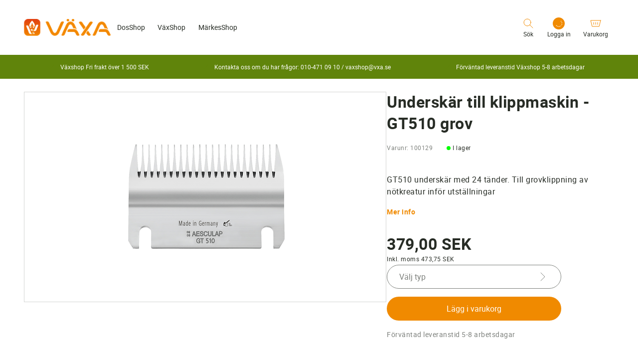

--- FILE ---
content_type: text/html; charset=utf-8
request_url: https://vxashop.se/sv-se/product/underskar-till-klippmaskin-gt510-grov-100129-a
body_size: 35429
content:
<!DOCTYPE html><html data-build-version="5593" data-critters-container class="vaxa" data-theme="vaxa" lang="sv-SE"><head>
    <script>
        window.dataLayer = [];
    </script>
    <meta charset="utf-8">
    <meta name="viewport" content="width=device-width, minimum-scale=1, initial-scale=1, shrink-to-fit=no, viewport-fit=cover">
    <base href="/">
    <title>Underskär till klippmaskin - GT510 grov</title>
    
    
    
    
    <meta name="apple-mobile-web-app-title" content="Vaxa">
    <meta name="application-name" content="Vaxa">
    <meta name="msapplication-TileColor" content="#2b5797">
    <meta name="theme-color" content="#ffffff">

    <link rel="preload" href="/assets/fonts/neue-haas-grotesk/NeueHaasGrotesk55Roman.woff2" as="font" type="font/woff2" crossorigin>
    <link rel="preload" href="/assets/fonts/neue-haas-grotesk/NeueHaasGrotesk75Bold.woff2" as="font" type="font/woff2" crossorigin>
    <link rel="preload" href="/assets/fonts/neue-haas-unica/NeueHaasUnicaBold.woff2" as="font" type="font/woff2" crossorigin>
    <link rel="preload" href="/assets/fonts/neue-haas-unica/NeueHaasUnicaRegular.woff2" as="font" type="font/woff2" crossorigin>
    <link rel="preload" href="/assets/fonts/neue-haas-unica/NeueHaasUnicaMedium.woff2" as="font" type="font/woff2" crossorigin>
    <link rel="preload" href="/assets/fonts/roboto/roboto-regular-webfont.woff2" as="font" type="font/woff2" crossorigin>
    <link rel="preload" href="/assets/fonts/roboto/roboto-bold-webfont.woff2" as="font" type="font/woff2" crossorigin>
<style ng-app-id="ng">.site[_ngcontent-ng-c1188125471]{width:100%;min-height:100vh;display:flex;flex-direction:column}.site--no-scroll[_ngcontent-ng-c1188125471]{overflow:hidden}.site--no-scroll-inseminator[_ngcontent-ng-c1188125471]{overflow:hidden;height:100vh}.site__main[_ngcontent-ng-c1188125471]{min-height:100vh}.site__footer[_ngcontent-ng-c1188125471]{margin-top:auto}</style><meta property="google-site-verification" content="OmdYq8SeX_0Zk5V9te1s43qKzh-l9xjwi-9zhsgQaqU"><style ng-app-id="ng">@keyframes _ngcontent-ng-c1050450601_content-fade-in{0%{opacity:0}to{opacity:1}}@keyframes _ngcontent-ng-c1050450601_content-fade-out{0%{opacity:1}to{opacity:0}}@keyframes _ngcontent-ng-c1050450601_ring-loader{0%{transform:rotate(0)}to{transform:rotate(360deg)}}[data-theme=viking][_ngcontent-ng-c1050450601]{--font-family-primary: Neue Haas Grotesk, Helvetica, sans-serif, Arial;--font-family-secondary: Neue Haas Unica, Helvetica, sans-serif, Arial}[data-theme=vaxa][_ngcontent-ng-c1050450601]{--font-family-primary: "Roboto", Helvetica, sans-serif, Arial;--font-family-secondary: "Roboto", Helvetica, sans-serif, Arial;--color-primary: #f08a00;--color-secondary: #60840b;--color-tertiary: #d4d5d3;--color-quaternary: #7d807c;--color-sale: #60840b;--color-neutral: #333;--color-extra: #006b85;--main-menu-hover-text-color: #006b85;--main-menu-hover-background-color: #006b85;--mega-menu-colum-text-color: #006b85;--mega-menu-hover-text-color: #006b85;--breadcrumb-navigation-color: #272c25;--breadcrumb-navigation-color-hover: #006b85;--color-opened-link: #0093d0;--menu-bottom-border-color: #a9aba8;--menu-background-color: #ffffff;--button-primary-background: var(--color-primary);--button-primary-background-hover: #c77300;--button-primary-color: #ffffff;--button-secondary-background: var(--color-secondary);--button-secondary-background-hover: #c77300;--button-secondary-color: #ffffff;--button-tertiary-background: var(--color-quaternary);--button-tertiary-background-hover: #525651;--button-tertiary-color: #272c25;--button-quaternary-background: var(--color-tertiary);--button-quaternary-background-hover: #a9aba8;--button-quaternary-color: #272c25;--button-disabled-background: #fafafa;--button-disabled-color: #7d807c;--product-title-color: #006b85;--user-widget-background: #ffffff;--user-widget-icon-background: var(--color-primary);--search-background-color: var(--color-primary);--carousel-thumbnail-list-border: #d4d5d3;--carousel-list-item-background: #d4d5d3;--carousel-list-item-background-active: var(--color-primary);--usp-banner-background-color: var(--color-secondary);--usp-banner-icon-color: $color-white}[_nghost-ng-c1050450601]{position:static}.header__wrapper[_ngcontent-ng-c1050450601], .header__content[_ngcontent-ng-c1050450601]{display:flex;flex-direction:column;height:74px;width:100%;justify-content:space-between;align-items:center;position:static;gap:12px}@media (min-width: 768px) and (max-width: 1023px){.header__wrapper[_ngcontent-ng-c1050450601], .header__content[_ngcontent-ng-c1050450601]{height:100px}}@media (min-width: 1024px){.header__wrapper[_ngcontent-ng-c1050450601], .header__content[_ngcontent-ng-c1050450601]{height:110px}}.header__wrapper--no-gap[_ngcontent-ng-c1050450601], .header__content--no-gap[_ngcontent-ng-c1050450601]{gap:0}.header__content[_ngcontent-ng-c1050450601]{flex-direction:row;flex:1 0 auto}.header__logo[_ngcontent-ng-c1050450601]{display:block;width:97px;flex:0 0 auto;margin-right:auto}@media (min-width: 768px) and (max-width: 1023px){.header__logo[_ngcontent-ng-c1050450601]{width:174px}}@media (min-width: 1024px){.header__logo[_ngcontent-ng-c1050450601]{width:174px}}.header__logo-img[_ngcontent-ng-c1050450601]{width:100%;height:100%;object-fit:contain;display:block}.header__main-menu[_ngcontent-ng-c1050450601]{display:none}@media (min-width: 1024px){.header__main-menu[_ngcontent-ng-c1050450601]{position:static;display:flex;height:100%;min-width:615px;margin:0 auto;flex:0 1 auto;width:100%;justify-content:center;align-items:center}}@media (min-width: 1024px){.header__main-menu--vaxa[_ngcontent-ng-c1050450601]{justify-content:flex-start}}.header__buttons[_ngcontent-ng-c1050450601]{display:flex;height:100%;justify-content:flex-end;align-items:center;margin-left:auto;flex:0 0 auto;position:static;width:50%}@media (min-width: 1024px){.header__buttons[_ngcontent-ng-c1050450601]{width:auto;margin-right:auto}}.header__button[_ngcontent-ng-c1050450601]{display:flex;flex-direction:column;width:auto;height:50px;align-items:center;color:inherit}@media (min-width: 768px) and (max-width: 1023px){.header__button[_ngcontent-ng-c1050450601]{padding:0 12px}}@media (min-width: 1024px){.header__button[_ngcontent-ng-c1050450601]{padding:0 12px}}.header__button-wrapper[_ngcontent-ng-c1050450601]{display:flex;justify-content:center;align-items:center;position:relative;width:100%}.header__button-icon[_ngcontent-ng-c1050450601]{height:24px;width:24px;margin-bottom:3px}.header__button-icon[_ngcontent-ng-c1050450601]   path[_ngcontent-ng-c1050450601]{stroke:var(--color-primary, #0093d0)}.header__button-counter[_ngcontent-ng-c1050450601]{position:absolute;background-color:var(--color-primary, #0093d0);border-radius:7px;left:50%;top:-2px;padding:0 6px;height:14px;font-family:var(--font-family-secondary);font-weight:700;font-size:9px;line-height:14px;color:#fff}.header__button-text[_ngcontent-ng-c1050450601]{display:none}@media (min-width: 768px) and (max-width: 1023px){.header__button-text[_ngcontent-ng-c1050450601]{display:block;font-size:12px;line-height:13px;font-family:var(--font-family-primary)}}@media (min-width: 1024px){.header__button-text[_ngcontent-ng-c1050450601]{display:block;font-size:12px;line-height:13px;font-family:var(--font-family-primary)}}.header__button-menu[_ngcontent-ng-c1050450601]   svg[_ngcontent-ng-c1050450601]   path[_ngcontent-ng-c1050450601]{stroke:#272c25}.header__mobile-order-link[_ngcontent-ng-c1050450601]{display:block;max-width:40px;overflow:hidden;text-overflow:ellipsis;line-height:1.2}@media (min-width: 340px) and (max-width: 369px){.header__mobile-order-link[_ngcontent-ng-c1050450601]{max-width:60px}}@media (min-width: 370px) and (max-width: 399px){.header__mobile-order-link[_ngcontent-ng-c1050450601]{max-width:80px}}@media (min-width: 400px) and (max-width: 480px){.header__mobile-order-link[_ngcontent-ng-c1050450601]{max-width:120px}}@media (min-width: 480px){.header__mobile-order-link[_ngcontent-ng-c1050450601]{max-width:none}}@media (min-width: 1024px){.header__mobile-order-link[_ngcontent-ng-c1050450601]{display:none}}.header__links[_ngcontent-ng-c1050450601]{display:none}@media (min-width: 1024px){.header__links[_ngcontent-ng-c1050450601]{display:flex;height:100%;justify-content:flex-end;align-items:center;flex:0 1 auto}.header__links--no-space[_ngcontent-ng-c1050450601]{margin-left:initial}}.header__order-link[_ngcontent-ng-c1050450601]{width:auto;height:32px;padding:0 16px;font-size:14px;line-height:normal;text-align:center;text-wrap:nowrap}</style><style ng-app-id="ng">@keyframes _ngcontent-ng-c450805887_content-fade-in{0%{opacity:0}to{opacity:1}}@keyframes _ngcontent-ng-c450805887_content-fade-out{0%{opacity:1}to{opacity:0}}@keyframes _ngcontent-ng-c450805887_ring-loader{0%{transform:rotate(0)}to{transform:rotate(360deg)}}[data-theme=viking][_ngcontent-ng-c450805887]{--font-family-primary: Neue Haas Grotesk, Helvetica, sans-serif, Arial;--font-family-secondary: Neue Haas Unica, Helvetica, sans-serif, Arial}[data-theme=vaxa][_ngcontent-ng-c450805887]{--font-family-primary: "Roboto", Helvetica, sans-serif, Arial;--font-family-secondary: "Roboto", Helvetica, sans-serif, Arial;--color-primary: #f08a00;--color-secondary: #60840b;--color-tertiary: #d4d5d3;--color-quaternary: #7d807c;--color-sale: #60840b;--color-neutral: #333;--color-extra: #006b85;--main-menu-hover-text-color: #006b85;--main-menu-hover-background-color: #006b85;--mega-menu-colum-text-color: #006b85;--mega-menu-hover-text-color: #006b85;--breadcrumb-navigation-color: #272c25;--breadcrumb-navigation-color-hover: #006b85;--color-opened-link: #0093d0;--menu-bottom-border-color: #a9aba8;--menu-background-color: #ffffff;--button-primary-background: var(--color-primary);--button-primary-background-hover: #c77300;--button-primary-color: #ffffff;--button-secondary-background: var(--color-secondary);--button-secondary-background-hover: #c77300;--button-secondary-color: #ffffff;--button-tertiary-background: var(--color-quaternary);--button-tertiary-background-hover: #525651;--button-tertiary-color: #272c25;--button-quaternary-background: var(--color-tertiary);--button-quaternary-background-hover: #a9aba8;--button-quaternary-color: #272c25;--button-disabled-background: #fafafa;--button-disabled-color: #7d807c;--product-title-color: #006b85;--user-widget-background: #ffffff;--user-widget-icon-background: var(--color-primary);--search-background-color: var(--color-primary);--carousel-thumbnail-list-border: #d4d5d3;--carousel-list-item-background: #d4d5d3;--carousel-list-item-background-active: var(--color-primary);--usp-banner-background-color: var(--color-secondary);--usp-banner-icon-color: $color-white}.footer[_ngcontent-ng-c450805887]{font-family:var(--font-family-secondary);color:#fff}.footer__wrapper[_ngcontent-ng-c450805887]{display:block;width:100%;background-color:#004967}.footer__wrapper--vaxa-gradient[_ngcontent-ng-c450805887]{background-color:transparent;background-image:linear-gradient(180deg,#faba00 0,var(--color-primary, #0093d0) 100%)}.footer__content[_ngcontent-ng-c450805887]{display:flex;flex-wrap:wrap;padding-top:80px}@media (min-width: 1024px){.footer__content[_ngcontent-ng-c450805887]{min-height:415px;align-items:flex-end}.footer__content--vaxa[_ngcontent-ng-c450805887]{min-height:318px}}.footer__top[_ngcontent-ng-c450805887]{display:flex}@media (max-width: 767px){.footer__top[_ngcontent-ng-c450805887]{display:block}}.footer__links[_ngcontent-ng-c450805887]{order:1;width:100%;margin-bottom:44px}@media (min-width: 768px) and (max-width: 1023px){.footer__links[_ngcontent-ng-c450805887]{margin-top:45px;margin-bottom:auto;width:30%;order:2}}@media (min-width: 1024px){.footer__links[_ngcontent-ng-c450805887]{margin-top:45px;margin-bottom:auto;width:30%;order:2}}.footer__links-name[_ngcontent-ng-c450805887]{font-size:16px;margin-bottom:20px}@media (min-width: 768px) and (max-width: 1023px){.footer__links-name[_ngcontent-ng-c450805887]{margin-bottom:8px}}@media (min-width: 1024px){.footer__links-name[_ngcontent-ng-c450805887]{margin-bottom:8px}}.footer__links-list[_ngcontent-ng-c450805887]{display:flex;flex-direction:column;align-items:flex-start}.footer__links-link[_ngcontent-ng-c450805887]{font-family:var(--font-family-secondary);font-size:14px;padding:12px 0}.footer__bottom[_ngcontent-ng-c450805887]{display:flex;flex-direction:column;justify-content:space-between;order:3;width:100%}@media (min-width: 768px) and (max-width: 1023px){.footer__bottom[_ngcontent-ng-c450805887]{flex-direction:row;border-top:1px solid rgba(255,255,255,.3)}}@media (min-width: 1024px){.footer__bottom[_ngcontent-ng-c450805887]{flex-direction:row;border-top:1px solid rgba(255,255,255,.3)}}.footer__social[_ngcontent-ng-c450805887]{margin-top:18px;order:1;display:block;text-align:center}.footer__social-icon[_ngcontent-ng-c450805887]{display:inline;text-align:center}.footer__social-icon[_ngcontent-ng-c450805887]   svg[_ngcontent-ng-c450805887]{width:24px;margin:0 12px}@media (min-width: 768px) and (max-width: 1023px){.footer__social[_ngcontent-ng-c450805887]   svg[_ngcontent-ng-c450805887]{margin:0 0 0 24px;cursor:pointer}}@media (min-width: 1024px){.footer__social[_ngcontent-ng-c450805887]   svg[_ngcontent-ng-c450805887]{margin:0 0 0 24px;cursor:pointer}}@media (min-width: 768px) and (max-width: 1023px){.footer__social[_ngcontent-ng-c450805887]{order:2}}@media (min-width: 1024px){.footer__social[_ngcontent-ng-c450805887]{order:2}}.footer__copyright[_ngcontent-ng-c450805887]{margin-top:18px;padding-bottom:24px;order:2;font-size:14px;display:block;text-align:center}@media (min-width: 768px) and (max-width: 1023px){.footer__copyright[_ngcontent-ng-c450805887]{order:1}}@media (min-width: 1024px){.footer__copyright[_ngcontent-ng-c450805887]{order:1}}.footer__addresses[_ngcontent-ng-c450805887]{order:2;width:100%}@media (min-width: 768px) and (max-width: 1023px){.footer__addresses[_ngcontent-ng-c450805887]{width:70%;order:1}}@media (min-width: 1024px){.footer__addresses[_ngcontent-ng-c450805887]{width:70%;order:1}}.footer__addresses[_ngcontent-ng-c450805887]   app-foldout[_ngcontent-ng-c450805887]{margin-bottom:16px}@media (min-width: 768px) and (max-width: 1023px){.footer__addresses[_ngcontent-ng-c450805887]   app-foldout[_ngcontent-ng-c450805887]{margin-bottom:56px}}@media (min-width: 1024px){.footer__addresses[_ngcontent-ng-c450805887]   app-foldout[_ngcontent-ng-c450805887]{margin-bottom:56px}}.footer-address__title[_ngcontent-ng-c450805887]{font-family:var(--font-family-primary);font-size:18px;font-weight:var(--font-weight-medium, 500)}@media (min-width: 768px) and (max-width: 1023px){.footer-address__title[_ngcontent-ng-c450805887]{margin-bottom:20px}}@media (min-width: 1024px){.footer-address__title[_ngcontent-ng-c450805887]{margin-bottom:20px}}.footer-address__wrapper[_ngcontent-ng-c450805887]{display:flex;flex-wrap:wrap;flex-direction:column}@media (min-width: 768px) and (max-width: 1023px){.footer-address__wrapper[_ngcontent-ng-c450805887]{flex-direction:row;justify-content:space-between}}@media (min-width: 1024px){.footer-address__wrapper[_ngcontent-ng-c450805887]{flex-direction:row;justify-content:space-between}}.footer-address__content[_ngcontent-ng-c450805887]{padding-top:40px}@media (min-width: 768px) and (max-width: 1023px){.footer-address__content[_ngcontent-ng-c450805887]{padding:0;width:calc(50% - 24px)}.footer-address__content--no-title[_ngcontent-ng-c450805887]{margin-top:48px}}@media (min-width: 1024px){.footer-address__content[_ngcontent-ng-c450805887]{padding:0;width:calc(50% - 24px)}.footer-address__content--no-title[_ngcontent-ng-c450805887]{margin-top:48px}}.footer-address__name[_ngcontent-ng-c450805887]{margin-bottom:24px;width:100%;font-size:16px}.footer-address__name--sub[_ngcontent-ng-c450805887]{text-transform:none;font-size:14px;margin-bottom:12px;width:100%}.footer-address__item[_ngcontent-ng-c450805887]{display:flex;align-items:center;padding-bottom:24px;font-family:var(--font-family-secondary);font-size:14px}.footer-address__item[_ngcontent-ng-c450805887]:last-child{padding-bottom:0}.footer-address__item[_ngcontent-ng-c450805887]   .icon[_ngcontent-ng-c450805887]{margin-right:16px}@media (min-width: 1024px){.footer-address__item[_ngcontent-ng-c450805887]{padding-bottom:12px}}.footer-address__schedule[_ngcontent-ng-c450805887]{display:flex;flex-wrap:wrap;justify-content:space-between;margin-bottom:24px;padding-top:40px;width:100%}@media (min-width: 768px) and (max-width: 1023px){.footer-address__schedule[_ngcontent-ng-c450805887]{flex-direction:column;justify-content:flex-start;padding-top:0;width:calc(50% - 24px)}}@media (min-width: 1024px){.footer-address__schedule[_ngcontent-ng-c450805887]{flex-direction:column;justify-content:flex-start;padding-top:0;width:calc(50% - 24px)}}.footer-address__schedule-item[_ngcontent-ng-c450805887]{display:flex;flex-direction:column;width:50%}.footer-address__schedule-item--days[_ngcontent-ng-c450805887], .footer-address__schedule-item--hours[_ngcontent-ng-c450805887]{font-size:14px;font-family:var(--font-family-secondary);color:#fff}.footer-address__schedule-item--days[_ngcontent-ng-c450805887]{opacity:.5}@media (min-width: 768px) and (max-width: 1023px){.footer-address__schedule-item[_ngcontent-ng-c450805887]{margin-bottom:12px}}@media (min-width: 1024px){.footer-address__schedule-item[_ngcontent-ng-c450805887]{margin-bottom:12px}}@media (min-width: 1281px) and (max-width: 1366px){.footer-address__schedule-item[_ngcontent-ng-c450805887]{flex-direction:row;justify-content:space-between;width:60%}}@media (min-width: 1367px) and (max-width: 1439px){.footer-address__schedule-item[_ngcontent-ng-c450805887]{flex-direction:row;justify-content:space-between;width:60%}}@media (min-width: 1440px){.footer-address__schedule-item[_ngcontent-ng-c450805887]{flex-direction:row;justify-content:space-between;width:60%}}.footer[_ngcontent-ng-c450805887]   .foldout__header[_ngcontent-ng-c450805887]{min-height:37px}@media (min-width: 768px) and (max-width: 1023px){.footer[_ngcontent-ng-c450805887]   .foldout__header[_ngcontent-ng-c450805887]{min-height:auto}}</style><style ng-app-id="ng">@keyframes _ngcontent-ng-c1757030505_content-fade-in{0%{opacity:0}to{opacity:1}}@keyframes _ngcontent-ng-c1757030505_content-fade-out{0%{opacity:1}to{opacity:0}}@keyframes _ngcontent-ng-c1757030505_ring-loader{0%{transform:rotate(0)}to{transform:rotate(360deg)}}[data-theme=viking][_ngcontent-ng-c1757030505]{--font-family-primary: Neue Haas Grotesk, Helvetica, sans-serif, Arial;--font-family-secondary: Neue Haas Unica, Helvetica, sans-serif, Arial}[data-theme=vaxa][_ngcontent-ng-c1757030505]{--font-family-primary: "Roboto", Helvetica, sans-serif, Arial;--font-family-secondary: "Roboto", Helvetica, sans-serif, Arial;--color-primary: #f08a00;--color-secondary: #60840b;--color-tertiary: #d4d5d3;--color-quaternary: #7d807c;--color-sale: #60840b;--color-neutral: #333;--color-extra: #006b85;--main-menu-hover-text-color: #006b85;--main-menu-hover-background-color: #006b85;--mega-menu-colum-text-color: #006b85;--mega-menu-hover-text-color: #006b85;--breadcrumb-navigation-color: #272c25;--breadcrumb-navigation-color-hover: #006b85;--color-opened-link: #0093d0;--menu-bottom-border-color: #a9aba8;--menu-background-color: #ffffff;--button-primary-background: var(--color-primary);--button-primary-background-hover: #c77300;--button-primary-color: #ffffff;--button-secondary-background: var(--color-secondary);--button-secondary-background-hover: #c77300;--button-secondary-color: #ffffff;--button-tertiary-background: var(--color-quaternary);--button-tertiary-background-hover: #525651;--button-tertiary-color: #272c25;--button-quaternary-background: var(--color-tertiary);--button-quaternary-background-hover: #a9aba8;--button-quaternary-color: #272c25;--button-disabled-background: #fafafa;--button-disabled-color: #7d807c;--product-title-color: #006b85;--user-widget-background: #ffffff;--user-widget-icon-background: var(--color-primary);--search-background-color: var(--color-primary);--carousel-thumbnail-list-border: #d4d5d3;--carousel-list-item-background: #d4d5d3;--carousel-list-item-background-active: var(--color-primary);--usp-banner-background-color: var(--color-secondary);--usp-banner-icon-color: $color-white}[_nghost-ng-c1757030505]{display:block}.foldout__header[_ngcontent-ng-c1757030505]{display:flex;justify-content:space-between;align-items:center;color:inherit;cursor:default}.foldout__header--pointer[_ngcontent-ng-c1757030505]{cursor:pointer}@media (min-width: 768px) and (max-width: 1023px){.foldout__header--no-border[_ngcontent-ng-c1757030505]{border:none}}@media (min-width: 1024px){.foldout__header--no-border[_ngcontent-ng-c1757030505]{border:none}}@media (max-width: 767px){.foldout__header--margin[_ngcontent-ng-c1757030505]{margin-top:16px}}@media (min-width: 768px) and (max-width: 1023px){.foldout__header--big-margin[_ngcontent-ng-c1757030505]{margin-top:24px}}@media (min-width: 1024px){.foldout__header--big-margin[_ngcontent-ng-c1757030505]{margin-top:24px}}.foldout__header--align-top[_ngcontent-ng-c1757030505]{align-items:flex-start}@media (max-width: 767px){.foldout__header--small[_ngcontent-ng-c1757030505]{font-size:24px}}.foldout__header-btn[_ngcontent-ng-c1757030505]{font-size:32px;text-align:center;line-height:24px;width:24px;height:24px}.foldout__header-collapsible[_ngcontent-ng-c1757030505]{cursor:pointer;width:100%}.foldout__header-text--space-right[_ngcontent-ng-c1757030505]{padding-right:5px}.foldout__header-text--active[_ngcontent-ng-c1757030505]{text-decoration:underline}.foldout__text[_ngcontent-ng-c1757030505]{overflow:hidden}@media (max-width: 767px){.foldout__text[_ngcontent-ng-c1757030505]{border-bottom:1px solid #b3b3b3}}.foldout__arrow[_ngcontent-ng-c1757030505]   svg[_ngcontent-ng-c1757030505]{transition:transform .3s cubic-bezier(.1,.6,.4,1);width:24px;height:24px}.foldout__arrow--invert[_ngcontent-ng-c1757030505]   path[_ngcontent-ng-c1757030505]{stroke:#fff}.foldout__arrow--up[_ngcontent-ng-c1757030505]   svg[_ngcontent-ng-c1757030505]{transform:rotate(180deg)}</style><style ng-app-id="ng">@keyframes _ngcontent-ng-c2009557440_content-fade-in{0%{opacity:0}to{opacity:1}}@keyframes _ngcontent-ng-c2009557440_content-fade-out{0%{opacity:1}to{opacity:0}}@keyframes _ngcontent-ng-c2009557440_ring-loader{0%{transform:rotate(0)}to{transform:rotate(360deg)}}[data-theme=viking][_ngcontent-ng-c2009557440]{--font-family-primary: Neue Haas Grotesk, Helvetica, sans-serif, Arial;--font-family-secondary: Neue Haas Unica, Helvetica, sans-serif, Arial}[data-theme=vaxa][_ngcontent-ng-c2009557440]{--font-family-primary: "Roboto", Helvetica, sans-serif, Arial;--font-family-secondary: "Roboto", Helvetica, sans-serif, Arial;--color-primary: #f08a00;--color-secondary: #60840b;--color-tertiary: #d4d5d3;--color-quaternary: #7d807c;--color-sale: #60840b;--color-neutral: #333;--color-extra: #006b85;--main-menu-hover-text-color: #006b85;--main-menu-hover-background-color: #006b85;--mega-menu-colum-text-color: #006b85;--mega-menu-hover-text-color: #006b85;--breadcrumb-navigation-color: #272c25;--breadcrumb-navigation-color-hover: #006b85;--color-opened-link: #0093d0;--menu-bottom-border-color: #a9aba8;--menu-background-color: #ffffff;--button-primary-background: var(--color-primary);--button-primary-background-hover: #c77300;--button-primary-color: #ffffff;--button-secondary-background: var(--color-secondary);--button-secondary-background-hover: #c77300;--button-secondary-color: #ffffff;--button-tertiary-background: var(--color-quaternary);--button-tertiary-background-hover: #525651;--button-tertiary-color: #272c25;--button-quaternary-background: var(--color-tertiary);--button-quaternary-background-hover: #a9aba8;--button-quaternary-color: #272c25;--button-disabled-background: #fafafa;--button-disabled-color: #7d807c;--product-title-color: #006b85;--user-widget-background: #ffffff;--user-widget-icon-background: var(--color-primary);--search-background-color: var(--color-primary);--carousel-thumbnail-list-border: #d4d5d3;--carousel-list-item-background: #d4d5d3;--carousel-list-item-background-active: var(--color-primary);--usp-banner-background-color: var(--color-secondary);--usp-banner-icon-color: $color-white}[_nghost-ng-c2009557440]{position:static}.main-menu[_ngcontent-ng-c2009557440]{height:100%;position:static}.main-menu__items[_ngcontent-ng-c2009557440]{display:flex;height:100%;justify-content:center;position:static}.main-menu__item[_ngcontent-ng-c2009557440]{display:flex;height:100%;justify-content:center;align-items:center;position:static}.main-menu__link-wrapper[_ngcontent-ng-c2009557440]{display:flex;height:100%;align-items:center}.main-menu__link-wrapper--active[_ngcontent-ng-c2009557440], .main-menu__link-wrapper--hover[_ngcontent-ng-c2009557440]{color:var(--mega-menu-hover-text-color, #0093d0)}.main-menu__link-wrapper--has-children[_ngcontent-ng-c2009557440]:after{content:"";position:absolute;left:15%;bottom:0;width:70%;height:2px;background:var(--color-primary, #0093d0);transform:scaleX(0);transition:transform .3s cubic-bezier(.1,.6,.4,1)}.main-menu__link-wrapper--hover[_ngcontent-ng-c2009557440]:after{transform:scaleX(1)}.main-menu__link[_ngcontent-ng-c2009557440]{font-family:var(--font-family-primary);font-size:14px;color:inherit;text-decoration:none;padding:0 1vw;white-space:nowrap}@media (min-width: 1440px){.main-menu__link[_ngcontent-ng-c2009557440]{padding:0 18px}}</style><style ng-app-id="ng">@keyframes _ngcontent-ng-c3975298908_content-fade-in{0%{opacity:0}to{opacity:1}}@keyframes _ngcontent-ng-c3975298908_content-fade-out{0%{opacity:1}to{opacity:0}}@keyframes _ngcontent-ng-c3975298908_ring-loader{0%{transform:rotate(0)}to{transform:rotate(360deg)}}[data-theme=viking][_ngcontent-ng-c3975298908]{--font-family-primary: Neue Haas Grotesk, Helvetica, sans-serif, Arial;--font-family-secondary: Neue Haas Unica, Helvetica, sans-serif, Arial}[data-theme=vaxa][_ngcontent-ng-c3975298908]{--font-family-primary: "Roboto", Helvetica, sans-serif, Arial;--font-family-secondary: "Roboto", Helvetica, sans-serif, Arial;--color-primary: #f08a00;--color-secondary: #60840b;--color-tertiary: #d4d5d3;--color-quaternary: #7d807c;--color-sale: #60840b;--color-neutral: #333;--color-extra: #006b85;--main-menu-hover-text-color: #006b85;--main-menu-hover-background-color: #006b85;--mega-menu-colum-text-color: #006b85;--mega-menu-hover-text-color: #006b85;--breadcrumb-navigation-color: #272c25;--breadcrumb-navigation-color-hover: #006b85;--color-opened-link: #0093d0;--menu-bottom-border-color: #a9aba8;--menu-background-color: #ffffff;--button-primary-background: var(--color-primary);--button-primary-background-hover: #c77300;--button-primary-color: #ffffff;--button-secondary-background: var(--color-secondary);--button-secondary-background-hover: #c77300;--button-secondary-color: #ffffff;--button-tertiary-background: var(--color-quaternary);--button-tertiary-background-hover: #525651;--button-tertiary-color: #272c25;--button-quaternary-background: var(--color-tertiary);--button-quaternary-background-hover: #a9aba8;--button-quaternary-color: #272c25;--button-disabled-background: #fafafa;--button-disabled-color: #7d807c;--product-title-color: #006b85;--user-widget-background: #ffffff;--user-widget-icon-background: var(--color-primary);--search-background-color: var(--color-primary);--carousel-thumbnail-list-border: #d4d5d3;--carousel-list-item-background: #d4d5d3;--carousel-list-item-background-active: var(--color-primary);--usp-banner-background-color: var(--color-secondary);--usp-banner-icon-color: $color-white}[_nghost-ng-c3975298908]{position:relative;display:block;--space: "0px"}.user-widget[_ngcontent-ng-c3975298908]{position:relative;width:100%;background:var(--user-widget-background, #ffffff);transition:opacity .15s cubic-bezier(.1,.6,.4,1)}@media (max-width: 320px){.user-widget[_ngcontent-ng-c3975298908]{position:static}}@media (min-width: 321px) and (max-width: 479px){.user-widget[_ngcontent-ng-c3975298908]{position:static}}.user-widget--has-login[_ngcontent-ng-c3975298908]{width:auto}.user-widget--hide[_ngcontent-ng-c3975298908]{display:none}.user-widget__title[_ngcontent-ng-c3975298908]{font-family:var(--font-family-primary);font-size:18px;font-weight:var(--font-weight-medium, 500);line-height:normal;margin-bottom:5px;padding-right:30px}@media (min-width: 768px) and (max-width: 1023px){.user-widget__title[_ngcontent-ng-c3975298908]{font-size:18px;line-height:22px}}@media (min-width: 1024px){.user-widget__title[_ngcontent-ng-c3975298908]{font-size:18px;line-height:22px}}.user-widget__actions[_ngcontent-ng-c3975298908]{display:flex;flex-direction:column;justify-content:center;align-items:center;margin-top:20px}.user-widget__button-close[_ngcontent-ng-c3975298908]{position:absolute;left:auto;right:15px;top:15px;z-index:9999}.user-widget__button-icon[_ngcontent-ng-c3975298908]{height:24px;width:24px;margin-bottom:3px}.user-widget__button-icon[_ngcontent-ng-c3975298908]   path[_ngcontent-ng-c3975298908]{stroke:var(--color-primary, #0093d0)}.user-widget__button-text[_ngcontent-ng-c3975298908]{display:none}@media (min-width: 768px) and (max-width: 1023px){.user-widget__button-text[_ngcontent-ng-c3975298908]{display:block;font-size:12px;line-height:13px;font-family:var(--font-family-primary);white-space:nowrap;width:100%;text-align:center}}@media (min-width: 1024px){.user-widget__button-text[_ngcontent-ng-c3975298908]{display:block;font-size:12px;line-height:13px;font-family:var(--font-family-primary);white-space:nowrap;width:100%;text-align:center}}.user-widget__button-user[_ngcontent-ng-c3975298908]{background-color:var(--color-primary, #0093d0);width:24px;height:24px;border-radius:50%;color:#fff;font-size:9px;font-weight:700;line-height:25px;font-family:var(--font-family-secondary);text-transform:uppercase;text-align:center}.user-widget__button-user--fetching[_ngcontent-ng-c3975298908]{display:flex;align-items:center;justify-content:center;margin-bottom:3px}.user-widget__spinner[_ngcontent-ng-c3975298908]{height:24px}.user-widget__login-button[_ngcontent-ng-c3975298908]{flex-direction:column;width:74px;line-height:32px;padding:0 12px}.user-widget__login-button--overlay[_ngcontent-ng-c3975298908]:before, .user-widget__login-button--overlay[_ngcontent-ng-c3975298908]:after{opacity:0;content:"";position:absolute;pointer-events:none;background-color:#fff;bottom:-5px;left:50%;border:solid transparent;width:15px;height:15px;transform-origin:0 0;transform:rotate(45deg);z-index:199}.user-widget__login-button--overlay[_ngcontent-ng-c3975298908]:before{box-shadow:0 0 20px #272c2526}.user-widget__login-button--overlay[_ngcontent-ng-c3975298908]:after{z-index:202}.user-widget__login-button--overlay-active[_ngcontent-ng-c3975298908]:before, .user-widget__login-button--overlay-active[_ngcontent-ng-c3975298908]:after{opacity:1;bottom:-10px}@media (min-width: 480px) and (max-width: 767px){.user-widget__login-button--overlay-active[_ngcontent-ng-c3975298908]:before, .user-widget__login-button--overlay-active[_ngcontent-ng-c3975298908]:after{bottom:-15px}}@media (min-width: 768px) and (max-width: 1023px){.user-widget__login-button--overlay-active[_ngcontent-ng-c3975298908]:before, .user-widget__login-button--overlay-active[_ngcontent-ng-c3975298908]:after{bottom:-15px}}@media (min-width: 1024px){.user-widget__login-button--overlay-active[_ngcontent-ng-c3975298908]:before, .user-widget__login-button--overlay-active[_ngcontent-ng-c3975298908]:after{bottom:-25px}}.user-widget__menu[_ngcontent-ng-c3975298908]{--position: -50vw;opacity:0;position:absolute;width:82vw;left:50%;top:calc(100% - 15px);max-width:432px;padding:15px;border-radius:5px;transform:translate(var(--position));background-color:#fff;margin-top:6px;box-shadow:0 0 20px #272c2526}@media (max-width: 320px){.user-widget__menu[_ngcontent-ng-c3975298908]{top:auto;left:auto;transform:translate(calc(-50vw - var(--space)))}}@media (min-width: 321px) and (max-width: 479px){.user-widget__menu[_ngcontent-ng-c3975298908]{top:auto;left:15vw;transform:translate(calc(-65vw - var(--space)));width:80vw}}@media (min-width: 480px) and (max-width: 767px){.user-widget__menu[_ngcontent-ng-c3975298908]{margin-top:20px;left:80%;top:80%;--position: calc(-80% - var(--space));transform:translate(var(--position))}}@media (min-width: 768px) and (max-width: 1023px){.user-widget__menu[_ngcontent-ng-c3975298908]{margin-top:20px;left:80%;top:80%;--position: calc(-80% - var(--space));transform:translate(var(--position))}}@media (min-width: 1024px) and (max-width: 1280px){.user-widget__menu[_ngcontent-ng-c3975298908]{top:100%;margin-top:20px;--position: calc(-50% - var(--space));transform:translate(var(--position))}.user-widget__menu--is-vaxa[_ngcontent-ng-c3975298908]{--position: calc(-70% - var(--space));transform:translate(var(--position))}}@media (min-width: 1281px) and (max-width: 1366px){.user-widget__menu[_ngcontent-ng-c3975298908]{top:100%;margin-top:20px;--position: calc(-50% - var(--space));transform:translate(var(--position))}.user-widget__menu--is-vaxa[_ngcontent-ng-c3975298908]{--position: calc(-70% - var(--space));transform:translate(var(--position))}}@media (min-width: 1367px) and (max-width: 1439px){.user-widget__menu[_ngcontent-ng-c3975298908]{top:100%;margin-top:20px;--position: calc(-50% - var(--space));transform:translate(var(--position))}.user-widget__menu--is-vaxa[_ngcontent-ng-c3975298908]{--position: calc(-70% - var(--space));transform:translate(var(--position))}}@media (min-width: 1440px){.user-widget__menu[_ngcontent-ng-c3975298908]{top:100%;margin-top:20px;--position: calc(-70% - var(--space));transform:translate(var(--position))}}.user-widget__menu--open[_ngcontent-ng-c3975298908]{display:flex;z-index:200;opacity:1}.user-widget__menu-wrapper[_ngcontent-ng-c3975298908]{display:flex;flex-direction:column;padding:15px 15px 0;width:100%}.user-widget__menu-button[_ngcontent-ng-c3975298908]{display:flex;align-items:center;height:32px;width:50%;background:var(--user-widget-background, #ffffff);text-decoration:none}@media (min-width: 1024px){.user-widget__menu-button[_ngcontent-ng-c3975298908]{width:100%}}.user-widget__user-icon[_ngcontent-ng-c3975298908]{display:flex;align-items:center;justify-content:center;flex:0 0 auto;width:32px;height:32px;border-radius:50%;background-color:var(--user-widget-icon-background, #004967)}.user-widget__user-icon[_ngcontent-ng-c3975298908]   svg[_ngcontent-ng-c3975298908]{width:70%;height:70%;margin-top:-3px}.user-widget__user-icon[_ngcontent-ng-c3975298908]   svg[_ngcontent-ng-c3975298908]   path[_ngcontent-ng-c3975298908]{stroke:#fff}.user-widget__user-name[_ngcontent-ng-c3975298908]{display:block;max-width:130px;margin-left:6px;overflow:hidden;white-space:nowrap;text-overflow:ellipsis;text-align:left;font-size:12px;font-weight:var(--font-weight-medium, 500)}@media (min-width: 1024px) and (max-width: 1280px){.user-widget__user-name[_ngcontent-ng-c3975298908]{display:block;line-height:normal}}.user-widget__menu-list[_ngcontent-ng-c3975298908]{width:50%;min-width:112px}@media (min-width: 1024px){.user-widget__menu-list[_ngcontent-ng-c3975298908]{position:absolute;top:100%;left:0;width:100%;border-radius:0 0 5px 5px;box-shadow:0 16px 16px #0003;transform:scaleY(0);transform-origin:top;transition:transform .15s cubic-bezier(.1,.6,.4,1),opacity .15s cubic-bezier(.1,.6,.4,1);opacity:0;background:var(--user-widget-background, #ffffff)}}@media (min-width: 1024px) and (max-width: 1280px){.user-widget__menu-list[_ngcontent-ng-c3975298908]{right:0;left:auto;min-width:150px}}@media (min-width: 1024px){.user-widget__menu-item[_ngcontent-ng-c3975298908]{padding:6px}}.user-widget__new-user-link[_ngcontent-ng-c3975298908]{margin-top:12px;color:#a9aba8}.user-widget__html[_ngcontent-ng-c3975298908]{font-size:14px}.user-widget__html[_ngcontent-ng-c3975298908]   ul[_ngcontent-ng-c3975298908]{margin-top:0}</style><style ng-app-id="ng">@keyframes _ngcontent-ng-c384328429_content-fade-in{0%{opacity:0}to{opacity:1}}@keyframes _ngcontent-ng-c384328429_content-fade-out{0%{opacity:1}to{opacity:0}}@keyframes _ngcontent-ng-c384328429_ring-loader{0%{transform:rotate(0)}to{transform:rotate(360deg)}}[data-theme=viking][_ngcontent-ng-c384328429]{--font-family-primary: Neue Haas Grotesk, Helvetica, sans-serif, Arial;--font-family-secondary: Neue Haas Unica, Helvetica, sans-serif, Arial}[data-theme=vaxa][_ngcontent-ng-c384328429]{--font-family-primary: "Roboto", Helvetica, sans-serif, Arial;--font-family-secondary: "Roboto", Helvetica, sans-serif, Arial;--color-primary: #f08a00;--color-secondary: #60840b;--color-tertiary: #d4d5d3;--color-quaternary: #7d807c;--color-sale: #60840b;--color-neutral: #333;--color-extra: #006b85;--main-menu-hover-text-color: #006b85;--main-menu-hover-background-color: #006b85;--mega-menu-colum-text-color: #006b85;--mega-menu-hover-text-color: #006b85;--breadcrumb-navigation-color: #272c25;--breadcrumb-navigation-color-hover: #006b85;--color-opened-link: #0093d0;--menu-bottom-border-color: #a9aba8;--menu-background-color: #ffffff;--button-primary-background: var(--color-primary);--button-primary-background-hover: #c77300;--button-primary-color: #ffffff;--button-secondary-background: var(--color-secondary);--button-secondary-background-hover: #c77300;--button-secondary-color: #ffffff;--button-tertiary-background: var(--color-quaternary);--button-tertiary-background-hover: #525651;--button-tertiary-color: #272c25;--button-quaternary-background: var(--color-tertiary);--button-quaternary-background-hover: #a9aba8;--button-quaternary-color: #272c25;--button-disabled-background: #fafafa;--button-disabled-color: #7d807c;--product-title-color: #006b85;--user-widget-background: #ffffff;--user-widget-icon-background: var(--color-primary);--search-background-color: var(--color-primary);--carousel-thumbnail-list-border: #d4d5d3;--carousel-list-item-background: #d4d5d3;--carousel-list-item-background-active: var(--color-primary);--usp-banner-background-color: var(--color-secondary);--usp-banner-icon-color: $color-white}[_nghost-ng-c384328429]{position:static}.mega-menu[_ngcontent-ng-c384328429]{position:absolute;left:0;top:100%;width:100%;border-top:1px solid #e9e9e9;background:#fff;opacity:0;transform:scaleY(0);transform-origin:top;transition:opacity .3s cubic-bezier(.1,.6,.4,1),transform .3s cubic-bezier(.1,.6,.4,1),box-shadow .3s cubic-bezier(.1,.6,.4,1);z-index:600}.mega-menu--active[_ngcontent-ng-c384328429]{opacity:1;transform:scaleY(1);box-shadow:0 8px 8px -5px #0003}.mega-menu__container[_ngcontent-ng-c384328429]{padding-bottom:48px}.mega-menu__content[_ngcontent-ng-c384328429]{display:flex;width:100%;flex-flow:row wrap;padding:0}.mega-menu__column[_ngcontent-ng-c384328429]{width:20%;flex:0 1 auto;padding-right:24px;padding-top:48px}.mega-menu__column[_ngcontent-ng-c384328429]:nth-child(5){padding-right:0}.mega-menu__column-items[_ngcontent-ng-c384328429]{margin-bottom:24px}.mega-menu__column-heading[_ngcontent-ng-c384328429]{padding-bottom:10px;font-family:var(--font-family-primary);font-weight:var(--font-weight-medium, 500);color:#272c25}.mega-menu__no-children[_ngcontent-ng-c384328429]{padding-bottom:0}.mega-menu__column-subheading[_ngcontent-ng-c384328429]{margin-top:32px}.mega-menu__column-link[_ngcontent-ng-c384328429]{color:inherit;text-decoration:none}.mega-menu__column-link[_ngcontent-ng-c384328429]:hover, .mega-menu__column-link--active[_ngcontent-ng-c384328429]{color:var(--mega-menu-colum-text-color, #0093d0)}.mega-menu__item[_ngcontent-ng-c384328429]{font-size:14px;color:#272c25;line-height:26px}.mega-menu__item[_ngcontent-ng-c384328429]:last-child{padding-bottom:0}.mega-menu__item-link[_ngcontent-ng-c384328429]{color:inherit;text-decoration:none}.mega-menu__item-link[_ngcontent-ng-c384328429]:hover, .mega-menu__item-link--active[_ngcontent-ng-c384328429]{color:var(--mega-menu-hover-text-color, #0093d0)}</style><style ng-app-id="ng">@keyframes _ngcontent-ng-c3947952681_content-fade-in{0%{opacity:0}to{opacity:1}}@keyframes _ngcontent-ng-c3947952681_content-fade-out{0%{opacity:1}to{opacity:0}}@keyframes _ngcontent-ng-c3947952681_ring-loader{0%{transform:rotate(0)}to{transform:rotate(360deg)}}[data-theme=viking][_ngcontent-ng-c3947952681]{--font-family-primary: Neue Haas Grotesk, Helvetica, sans-serif, Arial;--font-family-secondary: Neue Haas Unica, Helvetica, sans-serif, Arial}[data-theme=vaxa][_ngcontent-ng-c3947952681]{--font-family-primary: "Roboto", Helvetica, sans-serif, Arial;--font-family-secondary: "Roboto", Helvetica, sans-serif, Arial;--color-primary: #f08a00;--color-secondary: #60840b;--color-tertiary: #d4d5d3;--color-quaternary: #7d807c;--color-sale: #60840b;--color-neutral: #333;--color-extra: #006b85;--main-menu-hover-text-color: #006b85;--main-menu-hover-background-color: #006b85;--mega-menu-colum-text-color: #006b85;--mega-menu-hover-text-color: #006b85;--breadcrumb-navigation-color: #272c25;--breadcrumb-navigation-color-hover: #006b85;--color-opened-link: #0093d0;--menu-bottom-border-color: #a9aba8;--menu-background-color: #ffffff;--button-primary-background: var(--color-primary);--button-primary-background-hover: #c77300;--button-primary-color: #ffffff;--button-secondary-background: var(--color-secondary);--button-secondary-background-hover: #c77300;--button-secondary-color: #ffffff;--button-tertiary-background: var(--color-quaternary);--button-tertiary-background-hover: #525651;--button-tertiary-color: #272c25;--button-quaternary-background: var(--color-tertiary);--button-quaternary-background-hover: #a9aba8;--button-quaternary-color: #272c25;--button-disabled-background: #fafafa;--button-disabled-color: #7d807c;--product-title-color: #006b85;--user-widget-background: #ffffff;--user-widget-icon-background: var(--color-primary);--search-background-color: var(--color-primary);--carousel-thumbnail-list-border: #d4d5d3;--carousel-list-item-background: #d4d5d3;--carousel-list-item-background-active: var(--color-primary);--usp-banner-background-color: var(--color-secondary);--usp-banner-icon-color: $color-white}.mega-menu__highlight-image[_ngcontent-ng-c3947952681]{position:absolute;top:0}.mega-menu__highlight[_ngcontent-ng-c3947952681]{background:var(--button-disabled-background, #fafafa)}.mega-menu__highlight[_ngcontent-ng-c3947952681]   a[_ngcontent-ng-c3947952681]{text-decoration:none}.mega-menu__highlight[_ngcontent-ng-c3947952681]   a[_ngcontent-ng-c3947952681]:hover   svg[_ngcontent-ng-c3947952681]{transform:translate(10px)}.mega-menu__highlight[_ngcontent-ng-c3947952681]   a[_ngcontent-ng-c3947952681]:hover   svg[_ngcontent-ng-c3947952681]   path[_ngcontent-ng-c3947952681]{stroke:var(--color-primary, #0093d0)}.mega-menu__highlight-image-wrapper[_ngcontent-ng-c3947952681]{position:relative;width:100%;padding-top:56.25%;overflow:hidden}.mega-menu__highlight[_ngcontent-ng-c3947952681]   img[_ngcontent-ng-c3947952681]{position:absolute;right:0;bottom:0}.mega-menu__highlight-content[_ngcontent-ng-c3947952681]{padding:24px}.mega-menu__highlight-content[_ngcontent-ng-c3947952681]   .headline[_ngcontent-ng-c3947952681]{display:block;margin-bottom:8px}.mega-menu__highlight-content[_ngcontent-ng-c3947952681]   .headline[_ngcontent-ng-c3947952681], .mega-menu__highlight-content[_ngcontent-ng-c3947952681]   p[_ngcontent-ng-c3947952681]{font-size:14px}.mega-menu__highlight-content[_ngcontent-ng-c3947952681]   svg[_ngcontent-ng-c3947952681]{display:block;width:32px;margin-top:16px;margin-left:auto;transition:transform .5s cubic-bezier(.1,.6,.4,1)}</style><style ng-app-id="ng">@keyframes _ngcontent-ng-c711583851_content-fade-in{0%{opacity:0}to{opacity:1}}@keyframes _ngcontent-ng-c711583851_content-fade-out{0%{opacity:1}to{opacity:0}}@keyframes _ngcontent-ng-c711583851_ring-loader{0%{transform:rotate(0)}to{transform:rotate(360deg)}}[data-theme=viking][_ngcontent-ng-c711583851]{--font-family-primary: Neue Haas Grotesk, Helvetica, sans-serif, Arial;--font-family-secondary: Neue Haas Unica, Helvetica, sans-serif, Arial}[data-theme=vaxa][_ngcontent-ng-c711583851]{--font-family-primary: "Roboto", Helvetica, sans-serif, Arial;--font-family-secondary: "Roboto", Helvetica, sans-serif, Arial;--color-primary: #f08a00;--color-secondary: #60840b;--color-tertiary: #d4d5d3;--color-quaternary: #7d807c;--color-sale: #60840b;--color-neutral: #333;--color-extra: #006b85;--main-menu-hover-text-color: #006b85;--main-menu-hover-background-color: #006b85;--mega-menu-colum-text-color: #006b85;--mega-menu-hover-text-color: #006b85;--breadcrumb-navigation-color: #272c25;--breadcrumb-navigation-color-hover: #006b85;--color-opened-link: #0093d0;--menu-bottom-border-color: #a9aba8;--menu-background-color: #ffffff;--button-primary-background: var(--color-primary);--button-primary-background-hover: #c77300;--button-primary-color: #ffffff;--button-secondary-background: var(--color-secondary);--button-secondary-background-hover: #c77300;--button-secondary-color: #ffffff;--button-tertiary-background: var(--color-quaternary);--button-tertiary-background-hover: #525651;--button-tertiary-color: #272c25;--button-quaternary-background: var(--color-tertiary);--button-quaternary-background-hover: #a9aba8;--button-quaternary-color: #272c25;--button-disabled-background: #fafafa;--button-disabled-color: #7d807c;--product-title-color: #006b85;--user-widget-background: #ffffff;--user-widget-icon-background: var(--color-primary);--search-background-color: var(--color-primary);--carousel-thumbnail-list-border: #d4d5d3;--carousel-list-item-background: #d4d5d3;--carousel-list-item-background-active: var(--color-primary);--usp-banner-background-color: var(--color-secondary);--usp-banner-icon-color: $color-white}[_nghost-ng-c711583851]{display:block;position:relative;width:100%;overflow:hidden}.image[_ngcontent-ng-c711583851]{transition:opacity .3s cubic-bezier(.1,.6,.4,1);opacity:0;transform:translateZ(0);object-fit:cover;backface-visibility:hidden;-webkit-font-smoothing:subpixel-antialiased;width:100%}.image--loaded[_ngcontent-ng-c711583851]{opacity:1}@media (max-width: 320px){.image[_ngcontent-ng-c711583851]{height:100%}}@media (min-width: 321px) and (max-width: 479px){.image[_ngcontent-ng-c711583851]{height:100%}}@media (min-width: 768px) and (max-width: 1023px){.image[_ngcontent-ng-c711583851]{height:100%}.image--cover[_ngcontent-ng-c711583851]{object-fit:cover;height:100%}.image--contain[_ngcontent-ng-c711583851]{object-fit:contain}}@media (min-width: 1024px){.image[_ngcontent-ng-c711583851]{height:100%}.image--cover[_ngcontent-ng-c711583851]{object-fit:cover;height:100%}.image--contain[_ngcontent-ng-c711583851]{object-fit:contain}}.loading[_ngcontent-ng-c711583851]{display:flex;align-items:center;justify-content:center;position:absolute;inset:0}.loading[_ngcontent-ng-c711583851]   app-spinner[_ngcontent-ng-c711583851]{width:35px;height:35px}</style><style ng-app-id="ng">@keyframes _ngcontent-ng-c977987368_content-fade-in{0%{opacity:0}to{opacity:1}}@keyframes _ngcontent-ng-c977987368_content-fade-out{0%{opacity:1}to{opacity:0}}@keyframes _ngcontent-ng-c977987368_ring-loader{0%{transform:rotate(0)}to{transform:rotate(360deg)}}[data-theme=viking][_ngcontent-ng-c977987368]{--font-family-primary: Neue Haas Grotesk, Helvetica, sans-serif, Arial;--font-family-secondary: Neue Haas Unica, Helvetica, sans-serif, Arial}[data-theme=vaxa][_ngcontent-ng-c977987368]{--font-family-primary: "Roboto", Helvetica, sans-serif, Arial;--font-family-secondary: "Roboto", Helvetica, sans-serif, Arial;--color-primary: #f08a00;--color-secondary: #60840b;--color-tertiary: #d4d5d3;--color-quaternary: #7d807c;--color-sale: #60840b;--color-neutral: #333;--color-extra: #006b85;--main-menu-hover-text-color: #006b85;--main-menu-hover-background-color: #006b85;--mega-menu-colum-text-color: #006b85;--mega-menu-hover-text-color: #006b85;--breadcrumb-navigation-color: #272c25;--breadcrumb-navigation-color-hover: #006b85;--color-opened-link: #0093d0;--menu-bottom-border-color: #a9aba8;--menu-background-color: #ffffff;--button-primary-background: var(--color-primary);--button-primary-background-hover: #c77300;--button-primary-color: #ffffff;--button-secondary-background: var(--color-secondary);--button-secondary-background-hover: #c77300;--button-secondary-color: #ffffff;--button-tertiary-background: var(--color-quaternary);--button-tertiary-background-hover: #525651;--button-tertiary-color: #272c25;--button-quaternary-background: var(--color-tertiary);--button-quaternary-background-hover: #a9aba8;--button-quaternary-color: #272c25;--button-disabled-background: #fafafa;--button-disabled-color: #7d807c;--product-title-color: #006b85;--user-widget-background: #ffffff;--user-widget-icon-background: var(--color-primary);--search-background-color: var(--color-primary);--carousel-thumbnail-list-border: #d4d5d3;--carousel-list-item-background: #d4d5d3;--carousel-list-item-background-active: var(--color-primary);--usp-banner-background-color: var(--color-secondary);--usp-banner-icon-color: $color-white}[_nghost-ng-c977987368]{display:block}.wrapper--small[_ngcontent-ng-c977987368], .wrapper--medium[_ngcontent-ng-c977987368]{position:relative;flex:0 0 25px;height:20px;transform:translateY(3px);width:25px}.wrapper--medium[_ngcontent-ng-c977987368]{flex:0 0 35px;height:35px;width:35px}.spinner--small[_ngcontent-ng-c977987368], .spinner--medium[_ngcontent-ng-c977987368]{position:absolute;left:50%;top:50%;transform:translate(-50%,-50%) scale(.25)}.spinner--medium[_ngcontent-ng-c977987368]{transform:translate(-50%,-50%) scale(.5)}.lds-roller--normal[_ngcontent-ng-c977987368]{display:inline-block;position:relative;width:64px;height:64px}.lds-roller--normal[_ngcontent-ng-c977987368]   div[_ngcontent-ng-c977987368]{animation:_ngcontent-ng-c977987368_lds-roller 1.2s cubic-bezier(.5,0,.5,1) infinite;transform-origin:32px 32px}.lds-roller--normal[_ngcontent-ng-c977987368]   div[_ngcontent-ng-c977987368]:after{content:" ";display:block;position:absolute;width:6px;height:6px;border-radius:50%;background:#272c25;margin:-3px 0 0 -3px}.lds-roller--normal[_ngcontent-ng-c977987368]   div[_ngcontent-ng-c977987368]:nth-child(1){animation-delay:-36ms}.lds-roller--normal[_ngcontent-ng-c977987368]   div[_ngcontent-ng-c977987368]:nth-child(2){animation-delay:-72ms}.lds-roller--normal[_ngcontent-ng-c977987368]   div[_ngcontent-ng-c977987368]:nth-child(3){animation-delay:-.108s}.lds-roller--normal[_ngcontent-ng-c977987368]   div[_ngcontent-ng-c977987368]:nth-child(4){animation-delay:-.144s}.lds-roller--normal[_ngcontent-ng-c977987368]   div[_ngcontent-ng-c977987368]:nth-child(5){animation-delay:-.18s}.lds-roller--normal[_ngcontent-ng-c977987368]   div[_ngcontent-ng-c977987368]:nth-child(6){animation-delay:-.216s}.lds-roller--normal[_ngcontent-ng-c977987368]   div[_ngcontent-ng-c977987368]:nth-child(7){animation-delay:-.252s}.lds-roller--normal[_ngcontent-ng-c977987368]   div[_ngcontent-ng-c977987368]:nth-child(8){animation-delay:-.288s}.lds-roller--normal[_ngcontent-ng-c977987368]   div[_ngcontent-ng-c977987368]:nth-child(1):after{top:50px;left:50px}.lds-roller--normal[_ngcontent-ng-c977987368]   div[_ngcontent-ng-c977987368]:nth-child(2):after{top:54px;left:45px}.lds-roller--normal[_ngcontent-ng-c977987368]   div[_ngcontent-ng-c977987368]:nth-child(3):after{top:57px;left:39px}.lds-roller--normal[_ngcontent-ng-c977987368]   div[_ngcontent-ng-c977987368]:nth-child(4):after{top:58px;left:32px}.lds-roller--normal[_ngcontent-ng-c977987368]   div[_ngcontent-ng-c977987368]:nth-child(5):after{top:57px;left:25px}.lds-roller--normal[_ngcontent-ng-c977987368]   div[_ngcontent-ng-c977987368]:nth-child(6):after{top:54px;left:19px}.lds-roller--normal[_ngcontent-ng-c977987368]   div[_ngcontent-ng-c977987368]:nth-child(7):after{top:50px;left:14px}.lds-roller--normal[_ngcontent-ng-c977987368]   div[_ngcontent-ng-c977987368]:nth-child(8):after{top:45px;left:10px}.lds-roller--light[_ngcontent-ng-c977987368]{display:inline-block;position:relative;width:64px;height:64px}.lds-roller--light[_ngcontent-ng-c977987368]   div[_ngcontent-ng-c977987368]{animation:_ngcontent-ng-c977987368_lds-roller 1.2s cubic-bezier(.5,0,.5,1) infinite;transform-origin:32px 32px}.lds-roller--light[_ngcontent-ng-c977987368]   div[_ngcontent-ng-c977987368]:after{content:" ";display:block;position:absolute;width:6px;height:6px;border-radius:50%;background:#fff;margin:-3px 0 0 -3px}.lds-roller--light[_ngcontent-ng-c977987368]   div[_ngcontent-ng-c977987368]:nth-child(1){animation-delay:-36ms}.lds-roller--light[_ngcontent-ng-c977987368]   div[_ngcontent-ng-c977987368]:nth-child(2){animation-delay:-72ms}.lds-roller--light[_ngcontent-ng-c977987368]   div[_ngcontent-ng-c977987368]:nth-child(3){animation-delay:-.108s}.lds-roller--light[_ngcontent-ng-c977987368]   div[_ngcontent-ng-c977987368]:nth-child(4){animation-delay:-.144s}.lds-roller--light[_ngcontent-ng-c977987368]   div[_ngcontent-ng-c977987368]:nth-child(5){animation-delay:-.18s}.lds-roller--light[_ngcontent-ng-c977987368]   div[_ngcontent-ng-c977987368]:nth-child(6){animation-delay:-.216s}.lds-roller--light[_ngcontent-ng-c977987368]   div[_ngcontent-ng-c977987368]:nth-child(7){animation-delay:-.252s}.lds-roller--light[_ngcontent-ng-c977987368]   div[_ngcontent-ng-c977987368]:nth-child(8){animation-delay:-.288s}.lds-roller--light[_ngcontent-ng-c977987368]   div[_ngcontent-ng-c977987368]:nth-child(1):after{top:50px;left:50px}.lds-roller--light[_ngcontent-ng-c977987368]   div[_ngcontent-ng-c977987368]:nth-child(2):after{top:54px;left:45px}.lds-roller--light[_ngcontent-ng-c977987368]   div[_ngcontent-ng-c977987368]:nth-child(3):after{top:57px;left:39px}.lds-roller--light[_ngcontent-ng-c977987368]   div[_ngcontent-ng-c977987368]:nth-child(4):after{top:58px;left:32px}.lds-roller--light[_ngcontent-ng-c977987368]   div[_ngcontent-ng-c977987368]:nth-child(5):after{top:57px;left:25px}.lds-roller--light[_ngcontent-ng-c977987368]   div[_ngcontent-ng-c977987368]:nth-child(6):after{top:54px;left:19px}.lds-roller--light[_ngcontent-ng-c977987368]   div[_ngcontent-ng-c977987368]:nth-child(7):after{top:50px;left:14px}.lds-roller--light[_ngcontent-ng-c977987368]   div[_ngcontent-ng-c977987368]:nth-child(8):after{top:45px;left:10px}.spinner-small[_ngcontent-ng-c977987368]{transform:scale(.5);position:absolute}@keyframes _ngcontent-ng-c977987368_lds-roller{0%{transform:rotate(0)}to{transform:rotate(360deg)}}</style><link rel="stylesheet" type="text/css" media="all" href="/vaxa.css?v=5593"><link rel="apple-touch-icon" sizes="180x180" href="/assets/vaxa/apple-touch-icon.png"><link rel="icon" type="image/png" sizes="16x16" href="/assets/vaxa/favicon-16x16.png"><link rel="icon" type="image/png" sizes="32x32" href="/assets/vaxa/favicon-32x32.png"><link rel="manifest" href="/assets/vaxa/site.webmanifest"><link rel="mask-icon" href="/assets/vaxa/safari-pinned-tab.svg" color="#5bbad5"><style ng-app-id="ng">@keyframes _ngcontent-ng-c670834455_content-fade-in{0%{opacity:0}to{opacity:1}}@keyframes _ngcontent-ng-c670834455_content-fade-out{0%{opacity:1}to{opacity:0}}@keyframes _ngcontent-ng-c670834455_ring-loader{0%{transform:rotate(0)}to{transform:rotate(360deg)}}[data-theme=viking][_ngcontent-ng-c670834455]{--font-family-primary: Neue Haas Grotesk, Helvetica, sans-serif, Arial;--font-family-secondary: Neue Haas Unica, Helvetica, sans-serif, Arial}[data-theme=vaxa][_ngcontent-ng-c670834455]{--font-family-primary: "Roboto", Helvetica, sans-serif, Arial;--font-family-secondary: "Roboto", Helvetica, sans-serif, Arial;--color-primary: #f08a00;--color-secondary: #60840b;--color-tertiary: #d4d5d3;--color-quaternary: #7d807c;--color-sale: #60840b;--color-neutral: #333;--color-extra: #006b85;--main-menu-hover-text-color: #006b85;--main-menu-hover-background-color: #006b85;--mega-menu-colum-text-color: #006b85;--mega-menu-hover-text-color: #006b85;--breadcrumb-navigation-color: #272c25;--breadcrumb-navigation-color-hover: #006b85;--color-opened-link: #0093d0;--menu-bottom-border-color: #a9aba8;--menu-background-color: #ffffff;--button-primary-background: var(--color-primary);--button-primary-background-hover: #c77300;--button-primary-color: #ffffff;--button-secondary-background: var(--color-secondary);--button-secondary-background-hover: #c77300;--button-secondary-color: #ffffff;--button-tertiary-background: var(--color-quaternary);--button-tertiary-background-hover: #525651;--button-tertiary-color: #272c25;--button-quaternary-background: var(--color-tertiary);--button-quaternary-background-hover: #a9aba8;--button-quaternary-color: #272c25;--button-disabled-background: #fafafa;--button-disabled-color: #7d807c;--product-title-color: #006b85;--user-widget-background: #ffffff;--user-widget-icon-background: var(--color-primary);--search-background-color: var(--color-primary);--carousel-thumbnail-list-border: #d4d5d3;--carousel-list-item-background: #d4d5d3;--carousel-list-item-background-active: var(--color-primary);--usp-banner-background-color: var(--color-secondary);--usp-banner-icon-color: $color-white}.product-page[_ngcontent-ng-c670834455]{letter-spacing:.5px}.product-specs__inline[_ngcontent-ng-c670834455]{width:100%}@media (min-width: 1024px){.product-specs__inline[_ngcontent-ng-c670834455]{display:flex;gap:48px}}@media (min-width: 1440px){.product-specs__inline[_ngcontent-ng-c670834455]{gap:72px}}.product-specs__inline--gray[_ngcontent-ng-c670834455]{background:#fafafa}@media (min-width: 1024px){.product-specs__inline--gray[_ngcontent-ng-c670834455]{display:flex;align-items:flex-start;padding:36px 0;margin-top:36px}}.product-specs__inline--space-between[_ngcontent-ng-c670834455]{justify-content:space-between}.product-specs__diagram[_ngcontent-ng-c670834455]{display:block;margin-top:36px;padding-bottom:36px}</style><style ng-app-id="ng">@keyframes _ngcontent-ng-c2137978604_content-fade-in{0%{opacity:0}to{opacity:1}}@keyframes _ngcontent-ng-c2137978604_content-fade-out{0%{opacity:1}to{opacity:0}}@keyframes _ngcontent-ng-c2137978604_ring-loader{0%{transform:rotate(0)}to{transform:rotate(360deg)}}[data-theme=viking][_ngcontent-ng-c2137978604]{--font-family-primary: Neue Haas Grotesk, Helvetica, sans-serif, Arial;--font-family-secondary: Neue Haas Unica, Helvetica, sans-serif, Arial}[data-theme=vaxa][_ngcontent-ng-c2137978604]{--font-family-primary: "Roboto", Helvetica, sans-serif, Arial;--font-family-secondary: "Roboto", Helvetica, sans-serif, Arial;--color-primary: #f08a00;--color-secondary: #60840b;--color-tertiary: #d4d5d3;--color-quaternary: #7d807c;--color-sale: #60840b;--color-neutral: #333;--color-extra: #006b85;--main-menu-hover-text-color: #006b85;--main-menu-hover-background-color: #006b85;--mega-menu-colum-text-color: #006b85;--mega-menu-hover-text-color: #006b85;--breadcrumb-navigation-color: #272c25;--breadcrumb-navigation-color-hover: #006b85;--color-opened-link: #0093d0;--menu-bottom-border-color: #a9aba8;--menu-background-color: #ffffff;--button-primary-background: var(--color-primary);--button-primary-background-hover: #c77300;--button-primary-color: #ffffff;--button-secondary-background: var(--color-secondary);--button-secondary-background-hover: #c77300;--button-secondary-color: #ffffff;--button-tertiary-background: var(--color-quaternary);--button-tertiary-background-hover: #525651;--button-tertiary-color: #272c25;--button-quaternary-background: var(--color-tertiary);--button-quaternary-background-hover: #a9aba8;--button-quaternary-color: #272c25;--button-disabled-background: #fafafa;--button-disabled-color: #7d807c;--product-title-color: #006b85;--user-widget-background: #ffffff;--user-widget-icon-background: var(--color-primary);--search-background-color: var(--color-primary);--carousel-thumbnail-list-border: #d4d5d3;--carousel-list-item-background: #d4d5d3;--carousel-list-item-background-active: var(--color-primary);--usp-banner-background-color: var(--color-secondary);--usp-banner-icon-color: $color-white}[_nghost-ng-c2137978604]{display:block}.usp-banner[_ngcontent-ng-c2137978604]{display:inline-flex;width:100%;height:48px;background-color:var(--usp-banner-background-color, #6e5f3d);margin-bottom:24px;align-items:center}.usp-banner--no-margin[_ngcontent-ng-c2137978604]{margin-bottom:0}@media (max-width: 767px){.usp-banner[_ngcontent-ng-c2137978604]{height:60px;margin-bottom:0}}.usp-banner__info-list[_ngcontent-ng-c2137978604]{display:flex;width:100%;justify-content:space-around;position:relative;height:48px}.usp-banner__info-item[_ngcontent-ng-c2137978604]{display:flex;position:absolute;top:0;left:0;right:0;height:48px;justify-content:center;padding-right:0;color:#fff;font-size:12px}@media (min-width: 768px) and (max-width: 1023px){.usp-banner__info-item[_ngcontent-ng-c2137978604]{position:static;padding-right:12px}}@media (min-width: 1024px){.usp-banner__info-item[_ngcontent-ng-c2137978604]{position:static;padding-right:12px}}.usp-banner__info-content[_ngcontent-ng-c2137978604]{display:flex;align-items:center}.usp-banner__info-content[_ngcontent-ng-c2137978604]   span[_ngcontent-ng-c2137978604]{display:flex;justify-content:center}.usp-banner__info-content[_ngcontent-ng-c2137978604]   svg[_ngcontent-ng-c2137978604]{width:14px;height:14px;margin-right:12px}.usp-banner__info-content[_ngcontent-ng-c2137978604]   path[_ngcontent-ng-c2137978604]{fill:var(--usp-banner-background-color, #ffffff)}</style><meta property="og:title" content="Underskär till klippmaskin - GT510 grov"><meta name="description" content="Innehåller:
1 stk GT510 underskär

Beskrivning:
GT510 underskär med 24 tänder
Klipplängd: 5 mm
Passar till att klippa kroppen på nötkreatur.

Passar med: 
Övers"><meta property="og:description" content="Innehåller:
1 stk GT510 underskär

Beskrivning:
GT510 underskär med 24 tänder
Klipplängd: 5 mm
Passar till att klippa kroppen på nötkreatur.

Passar med: 
Övers"><meta property="og:image" content="https://media.vxashop.se/images/100129-gt510-underkniv-png.png?i=22261&amp;ud=AHpYsqol3gg"><link rel="canonical" href="https://vxashop.se/sv-se/product/underskar-till-klippmaskin-gt510-grov-100129-a"><meta property="og:url" content="https://vxashop.se/sv-se/product/underskar-till-klippmaskin-gt510-grov-100129-a"><script type="application/ld+json" id="WebSiteSchema">{"@context":"https://schema.org","@type":"WebSite","name":"VäxShop","url":"https://vxashop.se/sv-se","sameAs":["https://www.facebook.com/vxasverige/","https://www.youtube.com/channel/UClfGpRBSyMfVoOuY7xVO1Dw","https://www.linkedin.com/company/v%C3%A4xa-sverige/"],"potentialAction":{"@type":"searchAction","target":"https://vxashop.se/sv-se/search?q={search_term}&filter=all","query-input":"required name=search_term"}}</script><script type="application/ld+json" id="OrganizationSchema">{"@context":"https://schema.org","@type":"Organization","name":"VäxShop","legalName":"VäxShop","logo":"https://umbraco-netcore.vxashop.se/media/joscfrmp/vaxa-logo-hor_80-resized-1.png?ud=8FQm0QPl2wg","url":"https://vxashop.se/sv-se","sameAs":["https://www.facebook.com/vxasverige/","https://www.youtube.com/channel/UClfGpRBSyMfVoOuY7xVO1Dw","https://www.linkedin.com/company/v%C3%A4xa-sverige/"],"address":[{"@type":"PostalAddress","addressCountry":"SE","postalCode":"DK-8960","streetAddress":"Virkevangen 48","addressRegion":"Randers SØ"}],"contactPoint":[{"@type":"ContactPoint","contactType":"customer service","email":"vaxshop@vxa.se"},{"@type":"ContactPoint","contactType":"customer service","telephone":"010-471 09 10"}]}</script><script type="application/ld+json" id="ProductSchema">{"@context":"https://schema.org","@type":"Product","productID":"100129","name":"Underskär till klippmaskin - GT510 grov","description":"Innehåller:\n1 stk GT510 underskär\n\nBeskrivning:\nGT510 underskär med 24 tänder\nKlipplängd: 5 mm\nPassar till att klippa kroppen på nötkreatur.\n\nPassar med: \nÖverskär GT501 (artikelnummer 100125)\nÖverskär GT505 (artikelnummer 100127)\n\nAesculap klippmaskin med sladd: Artikelnummer 100119\nAesculap klippmaskin med batteri: Artikelnummer 100412\n\nHitta många fler olika skär och produkter under kategorin \"Ryktborstar och klippning\"\n","category":"VäxShopprodukter","image":["https://media.vxashop.se/images/100129-gt510-underkniv-png.png?i=22261&ud=AHpYsqol3gg"],"offers":{"@type":"AggregateOffer","lowPrice":0,"highPrice":0,"offerCount":0,"offers":[],"priceCurrency":"SEK"},"url":"https://vxashop.se/sv-se/product/underskar-till-klippmaskin-gt510-grov-100129-a","sku":"100129"}</script><meta name="author" content="VäxShop"><meta name="copyright" content="VäxShop"><style ng-app-id="ng">@keyframes _ngcontent-ng-c3405883433_content-fade-in{0%{opacity:0}to{opacity:1}}@keyframes _ngcontent-ng-c3405883433_content-fade-out{0%{opacity:1}to{opacity:0}}@keyframes _ngcontent-ng-c3405883433_ring-loader{0%{transform:rotate(0)}to{transform:rotate(360deg)}}[data-theme=viking][_ngcontent-ng-c3405883433]{--font-family-primary: Neue Haas Grotesk, Helvetica, sans-serif, Arial;--font-family-secondary: Neue Haas Unica, Helvetica, sans-serif, Arial}[data-theme=vaxa][_ngcontent-ng-c3405883433]{--font-family-primary: "Roboto", Helvetica, sans-serif, Arial;--font-family-secondary: "Roboto", Helvetica, sans-serif, Arial;--color-primary: #f08a00;--color-secondary: #60840b;--color-tertiary: #d4d5d3;--color-quaternary: #7d807c;--color-sale: #60840b;--color-neutral: #333;--color-extra: #006b85;--main-menu-hover-text-color: #006b85;--main-menu-hover-background-color: #006b85;--mega-menu-colum-text-color: #006b85;--mega-menu-hover-text-color: #006b85;--breadcrumb-navigation-color: #272c25;--breadcrumb-navigation-color-hover: #006b85;--color-opened-link: #0093d0;--menu-bottom-border-color: #a9aba8;--menu-background-color: #ffffff;--button-primary-background: var(--color-primary);--button-primary-background-hover: #c77300;--button-primary-color: #ffffff;--button-secondary-background: var(--color-secondary);--button-secondary-background-hover: #c77300;--button-secondary-color: #ffffff;--button-tertiary-background: var(--color-quaternary);--button-tertiary-background-hover: #525651;--button-tertiary-color: #272c25;--button-quaternary-background: var(--color-tertiary);--button-quaternary-background-hover: #a9aba8;--button-quaternary-color: #272c25;--button-disabled-background: #fafafa;--button-disabled-color: #7d807c;--product-title-color: #006b85;--user-widget-background: #ffffff;--user-widget-icon-background: var(--color-primary);--search-background-color: var(--color-primary);--carousel-thumbnail-list-border: #d4d5d3;--carousel-list-item-background: #d4d5d3;--carousel-list-item-background-active: var(--color-primary);--usp-banner-background-color: var(--color-secondary);--usp-banner-icon-color: $color-white}[_nghost-ng-c3405883433]{display:block;flex:1 1 100%;width:100%}@media (min-width: 1024px){[_nghost-ng-c3405883433]{min-height:auto;flex:1 1 50%;width:50%}}.product-image-carousel__tile[_ngcontent-ng-c3405883433]{display:flex;align-items:center;justify-content:center}.product-image-carousel__tile-description[_ngcontent-ng-c3405883433]{width:100%;padding:12px 0;background-color:#fff;text-align:center}@media (min-width: 768px) and (max-width: 1023px){.product-image-carousel__tile-description[_ngcontent-ng-c3405883433]{text-align:left}}@media (min-width: 1024px){.product-image-carousel__tile-description[_ngcontent-ng-c3405883433]{text-align:left}}.product-image-carousel__tile-container[_ngcontent-ng-c3405883433]{display:flex;justify-content:flex-start;align-items:center;flex-direction:column;height:100%;max-height:100%}.product-image-carousel__tile--nav[_ngcontent-ng-c3405883433]{cursor:pointer;opacity:.5}.product-image-carousel__tile--nav[_ngcontent-ng-c3405883433]:hover, .product-image-carousel__tile--nav.active[_ngcontent-ng-c3405883433]{opacity:1}.product-image-carousel__tile[_ngcontent-ng-c3405883433]   .lds-roller[_ngcontent-ng-c3405883433]{position:absolute;left:50%;top:70px;transform:translate(-50%,-50%);z-index:-1}.product-image-carousel__tile--nav[_ngcontent-ng-c3405883433]   .lds-roller[_ngcontent-ng-c3405883433]{top:40px;transform:translate(-50%,-50%) scale(.8)}.product-image-carousel__point-wrapper[_ngcontent-ng-c3405883433]{position:absolute;width:100%;bottom:20px}.product-image-carousel__point-wrapper--has-description[_ngcontent-ng-c3405883433]{bottom:60px}.product-image-carousel__myPoint[_ngcontent-ng-c3405883433]{margin:0;padding:12px;display:flex;justify-content:center}.product-image-carousel__list-item[_ngcontent-ng-c3405883433]{font-size:15px;height:1em;width:1em;line-height:1;cursor:pointer;background-color:var(--carousel-list-item-background, #d4d5d3);display:inline-block;border-radius:50%;margin:0 3px;transition:.4s;transition-timing-function:cubic-bezier(.17,.67,.83,.67)}.product-image-carousel__list-item.active[_ngcontent-ng-c3405883433]{background:var(--carousel-list-item-background-active, #004967)}.product-image-carousel__thumbnails[_ngcontent-ng-c3405883433]{display:flex;flex-wrap:wrap}.product-image-carousel__thumbnail[_ngcontent-ng-c3405883433]{box-sizing:border-box;display:flex;height:84px;width:100%;flex:0 1 calc(20% - 1px);margin-left:1px;margin-top:1px;border:1px solid var(--carousel-thumbnail-list-border, #d4d5d3)}.product-image-carousel__thumbnail[_ngcontent-ng-c3405883433]:first-child, .product-image-carousel__thumbnail[_ngcontent-ng-c3405883433]:nth-child(5n+1){margin-left:0}.product-image-carousel__image[_ngcontent-ng-c3405883433]{cursor:pointer;margin:auto;max-height:100%;max-width:100%;transition:opacity .25s ease-in-out;opacity:.01}.product-image-carousel__image--nav[_ngcontent-ng-c3405883433]{margin:2px auto}.product-image-carousel__image--nav.active[_ngcontent-ng-c3405883433]{outline:2px solid var(--color-primary, #0093d0)}.product-image-carousel__image.loaded[_ngcontent-ng-c3405883433]{opacity:1}</style><style ng-app-id="ng">@keyframes _ngcontent-ng-c3833502319_content-fade-in{0%{opacity:0}to{opacity:1}}@keyframes _ngcontent-ng-c3833502319_content-fade-out{0%{opacity:1}to{opacity:0}}@keyframes _ngcontent-ng-c3833502319_ring-loader{0%{transform:rotate(0)}to{transform:rotate(360deg)}}[data-theme=viking][_ngcontent-ng-c3833502319]{--font-family-primary: Neue Haas Grotesk, Helvetica, sans-serif, Arial;--font-family-secondary: Neue Haas Unica, Helvetica, sans-serif, Arial}[data-theme=vaxa][_ngcontent-ng-c3833502319]{--font-family-primary: "Roboto", Helvetica, sans-serif, Arial;--font-family-secondary: "Roboto", Helvetica, sans-serif, Arial;--color-primary: #f08a00;--color-secondary: #60840b;--color-tertiary: #d4d5d3;--color-quaternary: #7d807c;--color-sale: #60840b;--color-neutral: #333;--color-extra: #006b85;--main-menu-hover-text-color: #006b85;--main-menu-hover-background-color: #006b85;--mega-menu-colum-text-color: #006b85;--mega-menu-hover-text-color: #006b85;--breadcrumb-navigation-color: #272c25;--breadcrumb-navigation-color-hover: #006b85;--color-opened-link: #0093d0;--menu-bottom-border-color: #a9aba8;--menu-background-color: #ffffff;--button-primary-background: var(--color-primary);--button-primary-background-hover: #c77300;--button-primary-color: #ffffff;--button-secondary-background: var(--color-secondary);--button-secondary-background-hover: #c77300;--button-secondary-color: #ffffff;--button-tertiary-background: var(--color-quaternary);--button-tertiary-background-hover: #525651;--button-tertiary-color: #272c25;--button-quaternary-background: var(--color-tertiary);--button-quaternary-background-hover: #a9aba8;--button-quaternary-color: #272c25;--button-disabled-background: #fafafa;--button-disabled-color: #7d807c;--product-title-color: #006b85;--user-widget-background: #ffffff;--user-widget-icon-background: var(--color-primary);--search-background-color: var(--color-primary);--carousel-thumbnail-list-border: #d4d5d3;--carousel-list-item-background: #d4d5d3;--carousel-list-item-background-active: var(--color-primary);--usp-banner-background-color: var(--color-secondary);--usp-banner-icon-color: $color-white}.umbraco-spot[_ngcontent-ng-c3833502319]{position:relative;display:block;margin-bottom:12px}@media (min-width: 768px) and (max-width: 1023px){.umbraco-spot[_ngcontent-ng-c3833502319]{margin-bottom:24px}}@media (min-width: 1024px){.umbraco-spot[_ngcontent-ng-c3833502319]{margin-bottom:36px}}</style><style ng-app-id="ng">@keyframes _ngcontent-ng-c3565122476_content-fade-in{0%{opacity:0}to{opacity:1}}@keyframes _ngcontent-ng-c3565122476_content-fade-out{0%{opacity:1}to{opacity:0}}@keyframes _ngcontent-ng-c3565122476_ring-loader{0%{transform:rotate(0)}to{transform:rotate(360deg)}}[data-theme=viking][_ngcontent-ng-c3565122476]{--font-family-primary: Neue Haas Grotesk, Helvetica, sans-serif, Arial;--font-family-secondary: Neue Haas Unica, Helvetica, sans-serif, Arial}[data-theme=vaxa][_ngcontent-ng-c3565122476]{--font-family-primary: "Roboto", Helvetica, sans-serif, Arial;--font-family-secondary: "Roboto", Helvetica, sans-serif, Arial;--color-primary: #f08a00;--color-secondary: #60840b;--color-tertiary: #d4d5d3;--color-quaternary: #7d807c;--color-sale: #60840b;--color-neutral: #333;--color-extra: #006b85;--main-menu-hover-text-color: #006b85;--main-menu-hover-background-color: #006b85;--mega-menu-colum-text-color: #006b85;--mega-menu-hover-text-color: #006b85;--breadcrumb-navigation-color: #272c25;--breadcrumb-navigation-color-hover: #006b85;--color-opened-link: #0093d0;--menu-bottom-border-color: #a9aba8;--menu-background-color: #ffffff;--button-primary-background: var(--color-primary);--button-primary-background-hover: #c77300;--button-primary-color: #ffffff;--button-secondary-background: var(--color-secondary);--button-secondary-background-hover: #c77300;--button-secondary-color: #ffffff;--button-tertiary-background: var(--color-quaternary);--button-tertiary-background-hover: #525651;--button-tertiary-color: #272c25;--button-quaternary-background: var(--color-tertiary);--button-quaternary-background-hover: #a9aba8;--button-quaternary-color: #272c25;--button-disabled-background: #fafafa;--button-disabled-color: #7d807c;--product-title-color: #006b85;--user-widget-background: #ffffff;--user-widget-icon-background: var(--color-primary);--search-background-color: var(--color-primary);--carousel-thumbnail-list-border: #d4d5d3;--carousel-list-item-background: #d4d5d3;--carousel-list-item-background-active: var(--color-primary);--usp-banner-background-color: var(--color-secondary);--usp-banner-icon-color: $color-white}[_nghost-ng-c3565122476]{flex:0 1 456px}@media (max-width: 767px){.product-stock[_ngcontent-ng-c3565122476]{margin-top:24px}}@media (min-width: 768px) and (max-width: 1023px){.product-stock[_ngcontent-ng-c3565122476]{margin:48px 0}}.product-stock__wrapper[_ngcontent-ng-c3565122476]{display:flex;justify-content:space-between}@media (max-width: 767px){.product-stock__wrapper[_ngcontent-ng-c3565122476]{flex-direction:column}}@media (min-width: 1024px){.product-stock__wrapper[_ngcontent-ng-c3565122476]{flex-direction:column}}@media (min-width: 768px) and (max-width: 1023px){.product-stock__list[_ngcontent-ng-c3565122476]{width:45%}}@media (min-width: 1024px){.product-stock__list--margin-bottom[_ngcontent-ng-c3565122476]{margin-top:40px}}@media (max-width: 767px){.product-stock__list--margin-bottom[_ngcontent-ng-c3565122476]{margin-bottom:60px}}@media (min-width: 768px) and (max-width: 1023px){.product-stock__stock-title[_ngcontent-ng-c3565122476]{margin-top:28px}}.product-stock__favourite-placeholder[_ngcontent-ng-c3565122476], .product-stock__favourite-btn[_ngcontent-ng-c3565122476]{margin-bottom:24px;min-height:24px}.product-stock__favourite-wrapper[_ngcontent-ng-c3565122476]{margin-top:24px}.product-stock__favourite[_ngcontent-ng-c3565122476]{font-family:var(--font-family-secondary);display:flex;align-items:center;font-size:12px;color:var(--color-primary, #0093d0);cursor:pointer}.product-stock__heart[_ngcontent-ng-c3565122476]{width:16px;height:16px;margin-right:8px}.product-stock__heart[_ngcontent-ng-c3565122476]   path[_ngcontent-ng-c3565122476]{stroke:var(--color-primary, #0093d0)}.product-stock__heart--filled[_ngcontent-ng-c3565122476]   path[_ngcontent-ng-c3565122476]{fill:var(--color-primary, #0093d0)}.product-stock__title-wrapper[_ngcontent-ng-c3565122476]{margin-bottom:16px}.product-stock__title[_ngcontent-ng-c3565122476]{font-weight:700;font-size:32px;line-height:normal}@media (max-width: 767px){.product-stock__title[_ngcontent-ng-c3565122476]{font-size:24px}}@media (min-width: 768px) and (max-width: 1023px){.product-stock__title[_ngcontent-ng-c3565122476]{font-size:24px}}.product-stock__price[_ngcontent-ng-c3565122476]{font-weight:700;font-size:24px}@media (min-width: 1024px){.product-stock__price[_ngcontent-ng-c3565122476]{font-size:32px}}.product-stock__vat[_ngcontent-ng-c3565122476]{font-size:12px;font-family:var(--font-family-secondary)}.product-stock__bulk-wrapper[_ngcontent-ng-c3565122476]{margin-bottom:32px}.product-stock__bulk[_ngcontent-ng-c3565122476]{font-size:16px;color:#ab9d80}.product-stock__available-wrapper[_ngcontent-ng-c3565122476]{display:flex;align-items:center;font-size:12px;font-family:var(--font-family-secondary);margin-bottom:40px}@media (min-width: 768px) and (max-width: 1023px){.product-stock__available-wrapper[_ngcontent-ng-c3565122476]{margin-bottom:24px}}@media (max-width: 767px){.product-stock__available-wrapper[_ngcontent-ng-c3565122476]{margin-bottom:16px}}.product-stock__available-wrapper--fixed-width[_ngcontent-ng-c3565122476]{justify-content:space-between;margin-bottom:0}@media (min-width: 1024px){.product-stock__available-wrapper--fixed-width[_ngcontent-ng-c3565122476]{width:350px}}.product-stock__product-nr[_ngcontent-ng-c3565122476]{color:#7d807c;margin-right:28px}.product-stock__characteristics[_ngcontent-ng-c3565122476]{font-family:var(--font-family-secondary);margin-bottom:16px}@media (max-width: 767px){.product-stock__characteristics[_ngcontent-ng-c3565122476]{font-size:14px}}@media (min-width: 768px) and (max-width: 1023px){.product-stock__characteristics[_ngcontent-ng-c3565122476]{font-size:14px}}@media (max-width: 767px){.product-stock__see-manual-wrapper[_ngcontent-ng-c3565122476]{margin-bottom:24px}}.product-stock__see-manual[_ngcontent-ng-c3565122476]{color:var(--color-primary, #0093d0);font-size:14px;font-weight:700;cursor:pointer}.product-stock__stock-btn[_ngcontent-ng-c3565122476], .product-stock__stock-btn--primary[_ngcontent-ng-c3565122476]{width:100%}@media (min-width: 1024px){.product-stock__stock-btn[_ngcontent-ng-c3565122476], .product-stock__stock-btn--primary[_ngcontent-ng-c3565122476]{width:350px}}.product-stock__stock-btn--primary[_ngcontent-ng-c3565122476]{font-family:var(--font-family-secondary)}.product-stock__stock-btn[_ngcontent-ng-c3565122476]   .btn-text--primary[_ngcontent-ng-c3565122476]{color:#fff}.product-stock__stock-btn[_ngcontent-ng-c3565122476]   .btn-icon[_ngcontent-ng-c3565122476]   svg[_ngcontent-ng-c3565122476]{transform:rotate(270deg)}.product-stock__in-stock[_ngcontent-ng-c3565122476]{height:16px;width:32px}.product-stock__stock-status[_ngcontent-ng-c3565122476]{margin:0 8px}.product-stock__stock-status-container[_ngcontent-ng-c3565122476]{display:flex}.product-stock__stock-quantity[_ngcontent-ng-c3565122476]{font-style:italic}.product-stock__btn-wrapper[_ngcontent-ng-c3565122476]{margin-bottom:16px}.product-stock__delivery-wrapper[_ngcontent-ng-c3565122476]{color:#7d807c;font-size:14px;display:flex;align-items:center}.product-stock__delivery-text[_ngcontent-ng-c3565122476]{color:#7d807c;font-size:14px;font-family:var(--font-family-secondary)}.product-stock__delivery-question[_ngcontent-ng-c3565122476]{height:16px;width:16px;background-color:#a9aba8;border-radius:50%;margin-left:4px;cursor:pointer}.product-stock__delivery-question[_ngcontent-ng-c3565122476]:after{content:"?";color:#fff;margin-left:6px;top:-5px;font-size:10px}</style><style ng-app-id="ng">@keyframes _ngcontent-ng-c1834792932_content-fade-in{0%{opacity:0}to{opacity:1}}@keyframes _ngcontent-ng-c1834792932_content-fade-out{0%{opacity:1}to{opacity:0}}@keyframes _ngcontent-ng-c1834792932_ring-loader{0%{transform:rotate(0)}to{transform:rotate(360deg)}}[data-theme=viking][_ngcontent-ng-c1834792932]{--font-family-primary: Neue Haas Grotesk, Helvetica, sans-serif, Arial;--font-family-secondary: Neue Haas Unica, Helvetica, sans-serif, Arial}[data-theme=vaxa][_ngcontent-ng-c1834792932]{--font-family-primary: "Roboto", Helvetica, sans-serif, Arial;--font-family-secondary: "Roboto", Helvetica, sans-serif, Arial;--color-primary: #f08a00;--color-secondary: #60840b;--color-tertiary: #d4d5d3;--color-quaternary: #7d807c;--color-sale: #60840b;--color-neutral: #333;--color-extra: #006b85;--main-menu-hover-text-color: #006b85;--main-menu-hover-background-color: #006b85;--mega-menu-colum-text-color: #006b85;--mega-menu-hover-text-color: #006b85;--breadcrumb-navigation-color: #272c25;--breadcrumb-navigation-color-hover: #006b85;--color-opened-link: #0093d0;--menu-bottom-border-color: #a9aba8;--menu-background-color: #ffffff;--button-primary-background: var(--color-primary);--button-primary-background-hover: #c77300;--button-primary-color: #ffffff;--button-secondary-background: var(--color-secondary);--button-secondary-background-hover: #c77300;--button-secondary-color: #ffffff;--button-tertiary-background: var(--color-quaternary);--button-tertiary-background-hover: #525651;--button-tertiary-color: #272c25;--button-quaternary-background: var(--color-tertiary);--button-quaternary-background-hover: #a9aba8;--button-quaternary-color: #272c25;--button-disabled-background: #fafafa;--button-disabled-color: #7d807c;--product-title-color: #006b85;--user-widget-background: #ffffff;--user-widget-icon-background: var(--color-primary);--search-background-color: var(--color-primary);--carousel-thumbnail-list-border: #d4d5d3;--carousel-list-item-background: #d4d5d3;--carousel-list-item-background-active: var(--color-primary);--usp-banner-background-color: var(--color-secondary);--usp-banner-icon-color: $color-white}[_nghost-ng-c1834792932]{display:block;font-size:12px;font-family:var(--font-family-secondary)}.product-stock-status[_ngcontent-ng-c1834792932]{display:inline-block;height:8px;width:8px;border-radius:50%;margin-right:4px}.product-stock-status--unknown[_ngcontent-ng-c1834792932]{background-color:#a9aba8}.product-stock-status--no-stock[_ngcontent-ng-c1834792932]{background-color:red}.product-stock-status--few-in-stock[_ngcontent-ng-c1834792932]{background-color:#ff0}.product-stock-status--in-stock[_ngcontent-ng-c1834792932]{background-color:#0f0}.product-stock-status--large[_ngcontent-ng-c1834792932]{width:14px;height:14px;margin-top:6px}.product-stock-status--centered[_ngcontent-ng-c1834792932]{top:50%;transform:translateY(-50%);position:absolute;left:-12px}</style><style ng-app-id="ng">[_nghost-ng-c2411745858]{display:block;position:relative}.ngurtl[_nghost-ng-c2411745858]{direction:rtl}.ngucarousel[_ngcontent-ng-c2411745858]{position:relative;overflow:hidden;height:100%}.ngucarousel[_ngcontent-ng-c2411745858]   .ngucarousel-items[_ngcontent-ng-c2411745858]{position:relative;display:flex;height:100%}.ngu-container[_ngcontent-ng-c2411745858]{overflow:hidden}.nguvertical[_ngcontent-ng-c2411745858]{flex-direction:column}.banner[_ngcontent-ng-c2411745858]   .ngucarouselPointDefault[_ngcontent-ng-c2411745858]   .ngucarouselPoint[_ngcontent-ng-c2411745858]{position:absolute;width:100%;bottom:20px}.banner[_ngcontent-ng-c2411745858]   .ngucarouselPointDefault[_ngcontent-ng-c2411745858]   .ngucarouselPoint[_ngcontent-ng-c2411745858]   li[_ngcontent-ng-c2411745858]{background:#ffffff8c}.banner[_ngcontent-ng-c2411745858]   .ngucarouselPointDefault[_ngcontent-ng-c2411745858]   .ngucarouselPoint[_ngcontent-ng-c2411745858]   li.active[_ngcontent-ng-c2411745858]{background:#fff}.banner[_ngcontent-ng-c2411745858]   .ngucarouselPointDefault[_ngcontent-ng-c2411745858]   .ngucarouselPoint[_ngcontent-ng-c2411745858]   li[_ngcontent-ng-c2411745858]:hover{cursor:pointer}.ngucarouselPointDefault[_ngcontent-ng-c2411745858]   .ngucarouselPoint[_ngcontent-ng-c2411745858]{list-style-type:none;text-align:center;padding:12px;margin:0;white-space:nowrap;overflow:auto;box-sizing:border-box}.ngucarouselPointDefault[_ngcontent-ng-c2411745858]   .ngucarouselPoint[_ngcontent-ng-c2411745858]   li[_ngcontent-ng-c2411745858]{display:inline-block;border-radius:50%;background:#0000008c;padding:4px;margin:0 4px;transition-timing-function:cubic-bezier(.17,.67,.83,.67);transition:.4s}.ngucarouselPointDefault[_ngcontent-ng-c2411745858]   .ngucarouselPoint[_ngcontent-ng-c2411745858]   li.active[_ngcontent-ng-c2411745858]{background:#6b6b6b;transform:scale(1.8)}.ngucarouselPointDefault[_ngcontent-ng-c2411745858]   .ngucarouselPoint[_ngcontent-ng-c2411745858]   li[_ngcontent-ng-c2411745858]:hover{cursor:pointer}.nguclearFix[_ngcontent-ng-c2411745858]{clear:both}</style><style ng-app-id="ng">@keyframes _ngcontent-ng-c2052991653_content-fade-in{0%{opacity:0}to{opacity:1}}@keyframes _ngcontent-ng-c2052991653_content-fade-out{0%{opacity:1}to{opacity:0}}@keyframes _ngcontent-ng-c2052991653_ring-loader{0%{transform:rotate(0)}to{transform:rotate(360deg)}}[data-theme=viking][_ngcontent-ng-c2052991653]{--font-family-primary: Neue Haas Grotesk, Helvetica, sans-serif, Arial;--font-family-secondary: Neue Haas Unica, Helvetica, sans-serif, Arial}[data-theme=vaxa][_ngcontent-ng-c2052991653]{--font-family-primary: "Roboto", Helvetica, sans-serif, Arial;--font-family-secondary: "Roboto", Helvetica, sans-serif, Arial;--color-primary: #f08a00;--color-secondary: #60840b;--color-tertiary: #d4d5d3;--color-quaternary: #7d807c;--color-sale: #60840b;--color-neutral: #333;--color-extra: #006b85;--main-menu-hover-text-color: #006b85;--main-menu-hover-background-color: #006b85;--mega-menu-colum-text-color: #006b85;--mega-menu-hover-text-color: #006b85;--breadcrumb-navigation-color: #272c25;--breadcrumb-navigation-color-hover: #006b85;--color-opened-link: #0093d0;--menu-bottom-border-color: #a9aba8;--menu-background-color: #ffffff;--button-primary-background: var(--color-primary);--button-primary-background-hover: #c77300;--button-primary-color: #ffffff;--button-secondary-background: var(--color-secondary);--button-secondary-background-hover: #c77300;--button-secondary-color: #ffffff;--button-tertiary-background: var(--color-quaternary);--button-tertiary-background-hover: #525651;--button-tertiary-color: #272c25;--button-quaternary-background: var(--color-tertiary);--button-quaternary-background-hover: #a9aba8;--button-quaternary-color: #272c25;--button-disabled-background: #fafafa;--button-disabled-color: #7d807c;--product-title-color: #006b85;--user-widget-background: #ffffff;--user-widget-icon-background: var(--color-primary);--search-background-color: var(--color-primary);--carousel-thumbnail-list-border: #d4d5d3;--carousel-list-item-background: #d4d5d3;--carousel-list-item-background-active: var(--color-primary);--usp-banner-background-color: var(--color-secondary);--usp-banner-icon-color: $color-white}[_nghost-ng-c2052991653]{width:100%}@media (min-width: 1024px){[_nghost-ng-c2052991653]{max-width:50%}}.product-how-to--full-width[_nghost-ng-c2052991653], .product-how-to--full-width   [_nghost-ng-c2052991653]{width:100%;max-width:100%}@media (max-width: 767px){.product-how-to[_ngcontent-ng-c2052991653]{padding-top:32px}}@media (min-width: 768px) and (max-width: 1023px){.product-how-to[_ngcontent-ng-c2052991653]{padding-top:32px}}.product-how-to__content[_ngcontent-ng-c2052991653]{display:flex;align-items:center;justify-content:space-between;border-bottom:1px solid #d4d5d3}.product-how-to__content--align[_ngcontent-ng-c2052991653]{border-bottom:none;margin-bottom:12px}@media (min-width: 1024px){.product-how-to__content--align[_ngcontent-ng-c2052991653]{display:flex;align-items:flex-start}}.product-how-to__row[_ngcontent-ng-c2052991653]{margin-bottom:24px}.product-how-to__direction[_ngcontent-ng-c2052991653]{letter-spacing:0;font-family:var(--font-family-secondary);line-height:24px;white-space:pre-line}@media (max-width: 767px){.product-how-to__direction[_ngcontent-ng-c2052991653]{font-size:14px}}@media (min-width: 768px) and (max-width: 1023px){.product-how-to__direction[_ngcontent-ng-c2052991653]{font-size:14px}}.product-how-to__title[_ngcontent-ng-c2052991653]{font-size:24px;color:#272c25;font-weight:700}@media (max-width: 767px){.product-how-to__title[_ngcontent-ng-c2052991653]{font-size:20px}}.product-how-to__files[_ngcontent-ng-c2052991653]{margin-top:32px}.product-how-to__files-item[_ngcontent-ng-c2052991653]{margin-top:8px}.product-how-to__files-item[_ngcontent-ng-c2052991653]:first-child{margin-top:0}.product-how-to__manual[_ngcontent-ng-c2052991653]{border:1px solid #d4d5d3;background:#fff;display:flex;flex-direction:column;align-items:center;justify-content:space-between;text-decoration:none;min-height:64px;padding:12px 0;transition:border .5s cubic-bezier(.1,.6,.4,1),background-color .5s cubic-bezier(.1,.6,.4,1),box-shadow .5s cubic-bezier(.1,.6,.4,1)}@media (min-width: 480px) and (max-width: 767px){.product-how-to__manual[_ngcontent-ng-c2052991653]{flex-direction:row}}@media (min-width: 768px) and (max-width: 1023px){.product-how-to__manual[_ngcontent-ng-c2052991653]{flex-direction:row}}@media (min-width: 1024px){.product-how-to__manual[_ngcontent-ng-c2052991653]{flex-direction:row}}@media (min-width: 1440px){.product-how-to__manual[_ngcontent-ng-c2052991653]{flex-direction:row}}.product-how-to__manual[_ngcontent-ng-c2052991653]:hover{border-color:#7d807c;background-color:#f4f4f4;box-shadow:0 0 3px #7d807c66}.product-how-to__name[_ngcontent-ng-c2052991653], .product-how-to__pdf[_ngcontent-ng-c2052991653]{display:flex;align-items:center;text-transform:uppercase;font-size:12px;color:#272c25}.product-how-to__name[_ngcontent-ng-c2052991653]{margin-left:16px}.product-how-to__pdf[_ngcontent-ng-c2052991653]{margin-left:20px}.product-how-to[_ngcontent-ng-c2052991653]   svg[_ngcontent-ng-c2052991653]{width:24px;height:24px;margin-left:8px;margin-right:16px}</style><style ng-app-id="ng">@keyframes _ngcontent-ng-c2076398922_content-fade-in{0%{opacity:0}to{opacity:1}}@keyframes _ngcontent-ng-c2076398922_content-fade-out{0%{opacity:1}to{opacity:0}}@keyframes _ngcontent-ng-c2076398922_ring-loader{0%{transform:rotate(0)}to{transform:rotate(360deg)}}[data-theme=viking][_ngcontent-ng-c2076398922]{--font-family-primary: Neue Haas Grotesk, Helvetica, sans-serif, Arial;--font-family-secondary: Neue Haas Unica, Helvetica, sans-serif, Arial}[data-theme=vaxa][_ngcontent-ng-c2076398922]{--font-family-primary: "Roboto", Helvetica, sans-serif, Arial;--font-family-secondary: "Roboto", Helvetica, sans-serif, Arial;--color-primary: #f08a00;--color-secondary: #60840b;--color-tertiary: #d4d5d3;--color-quaternary: #7d807c;--color-sale: #60840b;--color-neutral: #333;--color-extra: #006b85;--main-menu-hover-text-color: #006b85;--main-menu-hover-background-color: #006b85;--mega-menu-colum-text-color: #006b85;--mega-menu-hover-text-color: #006b85;--breadcrumb-navigation-color: #272c25;--breadcrumb-navigation-color-hover: #006b85;--color-opened-link: #0093d0;--menu-bottom-border-color: #a9aba8;--menu-background-color: #ffffff;--button-primary-background: var(--color-primary);--button-primary-background-hover: #c77300;--button-primary-color: #ffffff;--button-secondary-background: var(--color-secondary);--button-secondary-background-hover: #c77300;--button-secondary-color: #ffffff;--button-tertiary-background: var(--color-quaternary);--button-tertiary-background-hover: #525651;--button-tertiary-color: #272c25;--button-quaternary-background: var(--color-tertiary);--button-quaternary-background-hover: #a9aba8;--button-quaternary-color: #272c25;--button-disabled-background: #fafafa;--button-disabled-color: #7d807c;--product-title-color: #006b85;--user-widget-background: #ffffff;--user-widget-icon-background: var(--color-primary);--search-background-color: var(--color-primary);--carousel-thumbnail-list-border: #d4d5d3;--carousel-list-item-background: #d4d5d3;--carousel-list-item-background-active: var(--color-primary);--usp-banner-background-color: var(--color-secondary);--usp-banner-icon-color: $color-white}[_nghost-ng-c2076398922]{width:100%}@media (min-width: 1024px){[_nghost-ng-c2076398922]{max-width:50%}}.product-info--full-width[_nghost-ng-c2076398922], .product-info--full-width   [_nghost-ng-c2076398922]{width:100%;max-width:100%}@media (min-width: 768px) and (max-width: 1023px){.product-info[_ngcontent-ng-c2076398922]{margin:48px 0}}@media (max-width: 767px){.product-info[_ngcontent-ng-c2076398922]{padding:48px 0}}.product-info__header[_ngcontent-ng-c2076398922]{margin-bottom:12px}.product-info__header-title[_ngcontent-ng-c2076398922]{font-size:24px;color:#272c25;font-weight:700}@media (max-width: 767px){.product-info__header-title[_ngcontent-ng-c2076398922]{font-size:20px}}.product-info__row[_ngcontent-ng-c2076398922]{height:48px;display:flex;align-items:center;justify-content:space-between;border-bottom:1px solid #d4d5d3}.product-info__row[_ngcontent-ng-c2076398922]:last-of-type{border-bottom:none}.product-info__files[_ngcontent-ng-c2076398922]{margin-top:32px}.product-info__files-item[_ngcontent-ng-c2076398922]{margin-top:8px}.product-info__files-item[_ngcontent-ng-c2076398922]:first-child{margin-top:0}.product-info__datasheet[_ngcontent-ng-c2076398922]{border:1px solid #d4d5d3;background:#fff;display:flex;align-items:center;flex-direction:column;justify-content:space-between;text-decoration:none;min-height:64px;padding:12px 0;transition:border .5s cubic-bezier(.1,.6,.4,1),background-color .5s cubic-bezier(.1,.6,.4,1),box-shadow .5s cubic-bezier(.1,.6,.4,1)}@media (min-width: 480px) and (max-width: 767px){.product-info__datasheet[_ngcontent-ng-c2076398922]{flex-direction:row}}@media (min-width: 768px) and (max-width: 1023px){.product-info__datasheet[_ngcontent-ng-c2076398922]{flex-direction:row}}@media (min-width: 1024px){.product-info__datasheet[_ngcontent-ng-c2076398922]{flex-direction:row}}@media (min-width: 1440px){.product-info__datasheet[_ngcontent-ng-c2076398922]{flex-direction:row}}.product-info__datasheet[_ngcontent-ng-c2076398922]:hover{border-color:#7d807c;background-color:#f4f4f4;box-shadow:0 0 3px #7d807c66}.product-info__name[_ngcontent-ng-c2076398922], .product-info__pdf[_ngcontent-ng-c2076398922]{display:flex;align-items:center;text-transform:uppercase;font-size:12px;color:#272c25}.product-info__name[_ngcontent-ng-c2076398922]{margin-left:16px}.product-info__pdf[_ngcontent-ng-c2076398922]{margin-left:20px}.product-info[_ngcontent-ng-c2076398922]   svg[_ngcontent-ng-c2076398922]{width:24px;height:24px;margin-left:8px;margin-right:16px}.product-info__no-translation[_ngcontent-ng-c2076398922]{color:red}</style><style ng-app-id="ng">[_nghost-ng-c2608352401]{padding:10px;box-sizing:border-box}.tile[_ngcontent-ng-c2608352401]{box-shadow:0 2px 5px #00000029,0 2px 10px #0000001f}</style><style ng-app-id="ng">[_nghost-ng-c3303176943]{display:flex;width:100%;height:100%;align-items:center;justify-content:center}.image[_ngcontent-ng-c3303176943]{width:auto;margin:0 auto}.loading[_ngcontent-ng-c3303176943]{position:absolute}</style></head>
<body class><!--nghm-->
<app-root _nghost-ng-c1188125471 ng-version="18.2.13" ngh="19" ng-server-context="ssr"><div _ngcontent-ng-c1188125471 class="site ng-star-inserted"><header _ngcontent-ng-c1188125471 class="site__header"><app-header _ngcontent-ng-c1188125471 _nghost-ng-c1050450601 class="ng-tns-c1050450601-0 ng-star-inserted" ngh="8"><div _ngcontent-ng-c1050450601 class="container ng-tns-c1050450601-0"><div _ngcontent-ng-c1050450601 class="container__content ng-tns-c1050450601-0"><div _ngcontent-ng-c1050450601 class="header__wrapper ng-tns-c1050450601-0 ng-star-inserted"><div _ngcontent-ng-c1050450601 class="header__content ng-tns-c1050450601-0 ng-trigger ng-trigger-inOut" style="transform: none;"><a _ngcontent-ng-c1050450601 class="header__logo ng-tns-c1050450601-0 ng-star-inserted" href="/sv-se" style><img _ngcontent-ng-c1050450601 loading="eager" fetchpriority="high" class="header__logo-img ng-tns-c1050450601-0" src="https://umbraco-netcore.vxashop.se/media/joscfrmp/vaxa-logo-hor_80-resized-1.png?ud=8FQm0QPl2wg" width="174" height="63" alt="Vaxlogo new"></a><!----><div _ngcontent-ng-c1050450601 class="header__main-menu ng-tns-c1050450601-0 header__main-menu--vaxa ng-star-inserted" style><app-main-menu _ngcontent-ng-c1050450601 class="ng-tns-c1050450601-0" _nghost-ng-c2009557440 ngh="5"><nav _ngcontent-ng-c2009557440 aria-label="Main menu" class="main-menu"><ul _ngcontent-ng-c2009557440 class="main-menu__items ng-star-inserted"><li _ngcontent-ng-c2009557440 class="main-menu__item ng-star-inserted"><div _ngcontent-ng-c2009557440 class="main-menu__link-wrapper main-menu__link-wrapper--has-children"><a _ngcontent-ng-c2009557440 class="main-menu__link" href="/sv-se/dosshop"> DosShop </a></div><app-mega-menu _ngcontent-ng-c2009557440 _nghost-ng-c384328429 class="ng-star-inserted" ngh="2"><div _ngcontent-ng-c384328429 class="mega-menu"><div _ngcontent-ng-c384328429 class="mega-menu__container container"><div _ngcontent-ng-c384328429 class="mega-menu__content container__content container__content--indented"><ul _ngcontent-ng-c384328429 class="mega-menu__column ng-star-inserted"><li _ngcontent-ng-c384328429 class="ng-star-inserted"><ul _ngcontent-ng-c384328429 class="mega-menu__column-items"><li _ngcontent-ng-c384328429 class="mega-menu__column-heading"><a _ngcontent-ng-c384328429 routerlinkactive="mega-menu__column-link--active" class="mega-menu__column-link" href="/sv-se/dosshop/vikingholstein"> VikingHolstein </a></li><li _ngcontent-ng-c384328429 class="mega-menu__item ng-star-inserted"><a _ngcontent-ng-c384328429 routerlinkactive="mega-menu__item-link--active" class="mega-menu__item-link" href="/sv-se/dosshop/vikingholstein/rekommenderade"> Rekommenderade </a></li><!----><!----><li _ngcontent-ng-c384328429 class="mega-menu__item ng-star-inserted"><a _ngcontent-ng-c384328429 routerlinkactive="mega-menu__item-link--active" class="mega-menu__item-link" href="/sv-se/dosshop/vikingholstein/tjurfader"> Tjurfäder </a></li><!----><!----><li _ngcontent-ng-c384328429 class="mega-menu__item ng-star-inserted"><a _ngcontent-ng-c384328429 routerlinkactive="mega-menu__item-link--active" class="mega-menu__item-link" href="/sv-se/dosshop/vikingholstein/x-vik"> X-Vik </a></li><!----><!----><li _ngcontent-ng-c384328429 class="mega-menu__item ng-star-inserted"><a _ngcontent-ng-c384328429 routerlinkactive="mega-menu__item-link--active" class="mega-menu__item-link" href="/sv-se/dosshop/vikingholstein/import"> Import </a></li><!----><!----><li _ngcontent-ng-c384328429 class="mega-menu__item ng-star-inserted"><a _ngcontent-ng-c384328429 routerlinkactive="mega-menu__item-link--active" class="mega-menu__item-link" href="/sv-se/dosshop/vikingholstein/budget"> Budget </a></li><!----><!----><li _ngcontent-ng-c384328429 class="mega-menu__item ng-star-inserted"><a _ngcontent-ng-c384328429 routerlinkactive="mega-menu__item-link--active" class="mega-menu__item-link" href="/sv-se/dosshop/vikingholstein/pollade"> Pollade </a></li><!----><!----><li _ngcontent-ng-c384328429 class="mega-menu__item ng-star-inserted"><a _ngcontent-ng-c384328429 routerlinkactive="mega-menu__item-link--active" class="mega-menu__item-link" href="/sv-se/dosshop/vikingholstein/robottjurar"> Robottjurar </a></li><!----><!----><li _ngcontent-ng-c384328429 class="mega-menu__item ng-star-inserted"><a _ngcontent-ng-c384328429 routerlinkactive="mega-menu__item-link--active" class="mega-menu__item-link" href="/sv-se/dosshop/vikingholstein/alla-tjurar"> Alla tjurar </a></li><!----><!----><li _ngcontent-ng-c384328429 class="mega-menu__item ng-star-inserted"><a _ngcontent-ng-c384328429 routerlinkactive="mega-menu__item-link--active" class="mega-menu__item-link" href="/sv-se/dosshop/vikingholstein/bubblare"> Bubblare </a></li><!----><!----><li _ngcontent-ng-c384328429 class="mega-menu__item ng-star-inserted"><a _ngcontent-ng-c384328429 routerlinkactive="mega-menu__item-link--active" class="mega-menu__item-link" href="/sv-se/dosshop/vikingholstein/avkommebedomda-tjurar"> Avkommebedömda tjurar </a></li><!----><!----><!----><!----><!----></ul></li><!----></ul><ul _ngcontent-ng-c384328429 class="mega-menu__column ng-star-inserted"><li _ngcontent-ng-c384328429 class="ng-star-inserted"><ul _ngcontent-ng-c384328429 class="mega-menu__column-items"><li _ngcontent-ng-c384328429 class="mega-menu__column-heading"><a _ngcontent-ng-c384328429 routerlinkactive="mega-menu__column-link--active" class="mega-menu__column-link" href="/sv-se/dosshop/vikingred"> VikingRed </a></li><li _ngcontent-ng-c384328429 class="mega-menu__item ng-star-inserted"><a _ngcontent-ng-c384328429 routerlinkactive="mega-menu__item-link--active" class="mega-menu__item-link" href="/sv-se/dosshop/vikingred/rekommenderade"> Rekommenderade </a></li><!----><!----><li _ngcontent-ng-c384328429 class="mega-menu__item ng-star-inserted"><a _ngcontent-ng-c384328429 routerlinkactive="mega-menu__item-link--active" class="mega-menu__item-link" href="/sv-se/dosshop/vikingred/tjurfader"> Tjurfäder </a></li><!----><!----><li _ngcontent-ng-c384328429 class="mega-menu__item ng-star-inserted"><a _ngcontent-ng-c384328429 routerlinkactive="mega-menu__item-link--active" class="mega-menu__item-link" href="/sv-se/dosshop/vikingred/x-vik"> X-Vik </a></li><!----><!----><li _ngcontent-ng-c384328429 class="mega-menu__item ng-star-inserted"><a _ngcontent-ng-c384328429 routerlinkactive="mega-menu__item-link--active" class="mega-menu__item-link" href="/sv-se/dosshop/vikingred/nrf"> NRF </a></li><!----><!----><li _ngcontent-ng-c384328429 class="mega-menu__item ng-star-inserted"><a _ngcontent-ng-c384328429 routerlinkactive="mega-menu__item-link--active" class="mega-menu__item-link" href="/sv-se/dosshop/vikingred/budget"> Budget </a></li><!----><!----><li _ngcontent-ng-c384328429 class="mega-menu__item ng-star-inserted"><a _ngcontent-ng-c384328429 routerlinkactive="mega-menu__item-link--active" class="mega-menu__item-link" href="/sv-se/dosshop/vikingred/pollade"> Pollade </a></li><!----><!----><li _ngcontent-ng-c384328429 class="mega-menu__item ng-star-inserted"><a _ngcontent-ng-c384328429 routerlinkactive="mega-menu__item-link--active" class="mega-menu__item-link" href="/sv-se/dosshop/vikingred/robottjurar"> Robottjurar </a></li><!----><!----><li _ngcontent-ng-c384328429 class="mega-menu__item ng-star-inserted"><a _ngcontent-ng-c384328429 routerlinkactive="mega-menu__item-link--active" class="mega-menu__item-link" href="/sv-se/dosshop/vikingred/alla-tjurar"> Alla tjurar </a></li><!----><!----><li _ngcontent-ng-c384328429 class="mega-menu__item ng-star-inserted"><a _ngcontent-ng-c384328429 routerlinkactive="mega-menu__item-link--active" class="mega-menu__item-link" href="/sv-se/dosshop/vikingred/bubblare"> Bubblare </a></li><!----><!----><li _ngcontent-ng-c384328429 class="mega-menu__item ng-star-inserted"><a _ngcontent-ng-c384328429 routerlinkactive="mega-menu__item-link--active" class="mega-menu__item-link" href="/sv-se/dosshop/vikingred/avkommebedomda-tjurar-1"> Avkommebedömda tjurar (1) </a></li><!----><!----><!----><!----><!----></ul></li><!----></ul><ul _ngcontent-ng-c384328429 class="mega-menu__column ng-star-inserted"><li _ngcontent-ng-c384328429 class="ng-star-inserted"><ul _ngcontent-ng-c384328429 class="mega-menu__column-items"><li _ngcontent-ng-c384328429 class="mega-menu__column-heading"><a _ngcontent-ng-c384328429 routerlinkactive="mega-menu__column-link--active" class="mega-menu__column-link" href="/sv-se/dosshop/vikingjersey"> VikingJersey </a></li><li _ngcontent-ng-c384328429 class="mega-menu__item ng-star-inserted"><a _ngcontent-ng-c384328429 routerlinkactive="mega-menu__item-link--active" class="mega-menu__item-link" href="/sv-se/dosshop/vikingjersey/rekommenderade"> Rekommenderade </a></li><!----><!----><li _ngcontent-ng-c384328429 class="mega-menu__item ng-star-inserted"><a _ngcontent-ng-c384328429 routerlinkactive="mega-menu__item-link--active" class="mega-menu__item-link" href="/sv-se/dosshop/vikingjersey/tjurfader"> Tjurfäder </a></li><!----><!----><li _ngcontent-ng-c384328429 class="mega-menu__item ng-star-inserted"><a _ngcontent-ng-c384328429 routerlinkactive="mega-menu__item-link--active" class="mega-menu__item-link" href="/sv-se/dosshop/vikingjersey/x-vik"> X-Vik </a></li><!----><!----><li _ngcontent-ng-c384328429 class="mega-menu__item ng-star-inserted"><a _ngcontent-ng-c384328429 routerlinkactive="mega-menu__item-link--active" class="mega-menu__item-link" href="/sv-se/dosshop/vikingjersey/import"> Import </a></li><!----><!----><li _ngcontent-ng-c384328429 class="mega-menu__item ng-star-inserted"><a _ngcontent-ng-c384328429 routerlinkactive="mega-menu__item-link--active" class="mega-menu__item-link" href="/sv-se/dosshop/vikingjersey/budget"> Budget </a></li><!----><!----><li _ngcontent-ng-c384328429 class="mega-menu__item ng-star-inserted"><a _ngcontent-ng-c384328429 routerlinkactive="mega-menu__item-link--active" class="mega-menu__item-link" href="/sv-se/dosshop/vikingjersey/pollade"> Pollade </a></li><!----><!----><li _ngcontent-ng-c384328429 class="mega-menu__item ng-star-inserted"><a _ngcontent-ng-c384328429 routerlinkactive="mega-menu__item-link--active" class="mega-menu__item-link" href="/sv-se/dosshop/vikingjersey/robottjurar"> Robottjurar </a></li><!----><!----><li _ngcontent-ng-c384328429 class="mega-menu__item ng-star-inserted"><a _ngcontent-ng-c384328429 routerlinkactive="mega-menu__item-link--active" class="mega-menu__item-link" href="/sv-se/dosshop/vikingjersey/alla-tjurar"> Alla tjurar </a></li><!----><!----><li _ngcontent-ng-c384328429 class="mega-menu__item ng-star-inserted"><a _ngcontent-ng-c384328429 routerlinkactive="mega-menu__item-link--active" class="mega-menu__item-link" href="/sv-se/dosshop/vikingjersey/bubblare"> Bubblare </a></li><!----><!----><li _ngcontent-ng-c384328429 class="mega-menu__item ng-star-inserted"><a _ngcontent-ng-c384328429 routerlinkactive="mega-menu__item-link--active" class="mega-menu__item-link" href="/sv-se/dosshop/vikingjersey/avkommebedomda-tjurar"> Avkommebedömda tjurar </a></li><!----><!----><!----><!----><!----></ul></li><!----></ul><ul _ngcontent-ng-c384328429 class="mega-menu__column ng-star-inserted"><li _ngcontent-ng-c384328429 class="ng-star-inserted"><ul _ngcontent-ng-c384328429 class="mega-menu__column-items"><li _ngcontent-ng-c384328429 class="mega-menu__column-heading mega-menu__no-children"><a _ngcontent-ng-c384328429 routerlinkactive="mega-menu__column-link--active" class="mega-menu__column-link" href="/sv-se/dosshop/oevriga-mjolkraser"> Övriga mjölkraser </a></li><!----></ul></li><li _ngcontent-ng-c384328429 class="ng-star-inserted"><ul _ngcontent-ng-c384328429 class="mega-menu__column-items"><li _ngcontent-ng-c384328429 class="mega-menu__column-heading mega-menu__no-children"><a _ngcontent-ng-c384328429 routerlinkactive="mega-menu__column-link--active" class="mega-menu__column-link" href="/sv-se/dosshop/skb-fjall-rodkulla"> SKB / Fjäll / Rödkulla </a></li><!----></ul></li><li _ngcontent-ng-c384328429 class="ng-star-inserted"><ul _ngcontent-ng-c384328429 class="mega-menu__column-items"><li _ngcontent-ng-c384328429 class="mega-menu__column-heading mega-menu__no-children"><a _ngcontent-ng-c384328429 routerlinkactive="mega-menu__column-link--active" class="mega-menu__column-link" href="/sv-se/dosshop/kottraser-renrasavel"> Köttraser renrasavel </a></li><!----></ul></li><li _ngcontent-ng-c384328429 class="ng-star-inserted"><ul _ngcontent-ng-c384328429 class="mega-menu__column-items"><li _ngcontent-ng-c384328429 class="mega-menu__column-heading mega-menu__no-children"><a _ngcontent-ng-c384328429 routerlinkactive="mega-menu__column-link--active" class="mega-menu__column-link" href="/sv-se/dosshop/kottraser-for-korsning"> Köttraser för korsning </a></li><!----></ul></li><li _ngcontent-ng-c384328429 class="ng-star-inserted"><ul _ngcontent-ng-c384328429 class="mega-menu__column-items"><li _ngcontent-ng-c384328429 class="mega-menu__column-heading mega-menu__no-children"><a _ngcontent-ng-c384328429 routerlinkactive="mega-menu__column-link--active" class="mega-menu__column-link" href="/sv-se/dosshop/nav-lankar"> NAV länkar </a></li><!----><!----><!----></ul></li><li _ngcontent-ng-c384328429 class="ng-star-inserted"><ul _ngcontent-ng-c384328429 class="mega-menu__column-items"><li _ngcontent-ng-c384328429 class="mega-menu__column-heading mega-menu__no-children"><a _ngcontent-ng-c384328429 routerlinkactive="mega-menu__column-link--active" class="mega-menu__column-link" href="/sv-se/dosshop/tjurblad-och-listor-for-utskrift"> Tjurblad och listor för utskrift </a></li><!----></ul></li><!----></ul><!----><app-mega-menu-highlight _ngcontent-ng-c384328429 class="mega-menu__column ng-star-inserted" _nghost-ng-c3947952681 ngh="1"><div _ngcontent-ng-c3947952681 appinterceptlinks class="mega-menu__highlight ng-star-inserted"><a _ngcontent-ng-c3947952681 title="Dosshop" href="/dosshop@vxa.se" target><div _ngcontent-ng-c3947952681 class="mega-menu__highlight-image-wrapper"><app-umbraco-image _ngcontent-ng-c3947952681 crop="crop" width="280" height="170" class="mega-menu__highlight-image" _nghost-ng-c711583851 ngh="0"><img _ngcontent-ng-c711583851 applazyloadimage class="image image--loaded ng-star-inserted" alt="Vad kan vi hjälpa dig med? " width="280" height="170" sizes="undefined" loading="lazy" src="https://umbraco-netcore.vikingdanmark.dk/media/baznvvvm/notfoundvxa.png?width=280&amp;height=170&amp;format=jpg&amp;rmode=crop&amp;quality=75&amp;" srcset="
                    https://umbraco-netcore.vikingdanmark.dk/media/baznvvvm/notfoundvxa.png?width=280&amp;height=170&amp;format=jpg&amp;rmode=crop&amp;quality=75&amp; 1x,
                    https://umbraco-netcore.vikingdanmark.dk/media/baznvvvm/notfoundvxa.png?width=560&amp;height=340&amp;format=jpg&amp;rmode=crop&amp;quality=75&amp; 2x,
                    https://umbraco-netcore.vikingdanmark.dk/media/baznvvvm/notfoundvxa.png?width=840&amp;height=510&amp;format=jpg&amp;rmode=crop&amp;quality=75&amp; 3x
                "><!----><!----></app-umbraco-image></div><div _ngcontent-ng-c3947952681 class="mega-menu__highlight-content"><span _ngcontent-ng-c3947952681 class="display-h5 headline">Vad kan vi hjälpa dig med? </span><p _ngcontent-ng-c3947952681>Välkommen att kontakta oss om du har frågor gällande beställning från DosShop
<span class="__cf_email__" data-cfemail="55313a26263d3a2515232d347b2630">[email&#160;protected]</span>

Om du har frågor gällande tjurar och utbud kontakta våra raskontakter som du hittar här:
<span class="__cf_email__" data-cfemail="f68497859d999882979d829e999a8582939f98b6808e97d88593">[email&#160;protected]</span>
<span class="__cf_email__" data-cfemail="bbc9dac8d0d4d5cfdad0cfc8c9d9fbcdc3da95c8de">[email&#160;protected]</span>
<span class="__cf_email__" data-cfemail="e19380928a8e8f95808a958b8493928498a1979980cf9284">[email&#160;protected]</span>
<span class="__cf_email__" data-cfemail="ddafbcaeb6b2b3a9bcb6a9b6b2a9a99daba5bcf3aeb8">[email&#160;protected]</span></p><i _ngcontent-ng-c3947952681><svg _ngcontent-ng-c3947952681="" fill="none" stroke="#272c25" stroke-linecap="round" stroke-linejoin="round" viewBox="0 0 24 24" class="svg-arrow svg-icon"><path _ngcontent-ng-c3947952681="" d="M16 7l5 5-5 5M3 12h18"/></svg></i></div></a></div><!----></app-mega-menu-highlight><!----></div></div></div><!----></app-mega-menu><!----></li><li _ngcontent-ng-c2009557440 class="main-menu__item ng-star-inserted"><div _ngcontent-ng-c2009557440 class="main-menu__link-wrapper main-menu__link-wrapper--has-children"><a _ngcontent-ng-c2009557440 class="main-menu__link" href="/sv-se/vaxshop"> VäxShop </a></div><app-mega-menu _ngcontent-ng-c2009557440 _nghost-ng-c384328429 class="ng-star-inserted" ngh="3"><div _ngcontent-ng-c384328429 class="mega-menu"><div _ngcontent-ng-c384328429 class="mega-menu__container container"><div _ngcontent-ng-c384328429 class="mega-menu__content container__content container__content--indented"><ul _ngcontent-ng-c384328429 class="mega-menu__column ng-star-inserted"><li _ngcontent-ng-c384328429 class="ng-star-inserted"><ul _ngcontent-ng-c384328429 class="mega-menu__column-items"><li _ngcontent-ng-c384328429 class="mega-menu__column-heading"><a _ngcontent-ng-c384328429 routerlinkactive="mega-menu__column-link--active" class="mega-menu__column-link" href="/sv-se/vaxshop/notkreatur"> Nötkreatur </a></li><li _ngcontent-ng-c384328429 class="mega-menu__item ng-star-inserted"><a _ngcontent-ng-c384328429 routerlinkactive="mega-menu__item-link--active" class="mega-menu__item-link" href="/sv-se/vaxshop/notkreatur/notkreatur-diverse"> Nötkreatur diverse </a></li><!----><!----><li _ngcontent-ng-c384328429 class="mega-menu__item ng-star-inserted"><a _ngcontent-ng-c384328429 routerlinkactive="mega-menu__item-link--active" class="mega-menu__item-link" href="/sv-se/vaxshop/notkreatur/kalvar"> Kalvar </a></li><!----><!----><li _ngcontent-ng-c384328429 class="mega-menu__item ng-star-inserted"><a _ngcontent-ng-c384328429 routerlinkactive="mega-menu__item-link--active" class="mega-menu__item-link" href="/sv-se/vaxshop/notkreatur/fodertillskott"> Fodertillskott </a></li><!----><!----><li _ngcontent-ng-c384328429 class="mega-menu__item ng-star-inserted"><a _ngcontent-ng-c384328429 routerlinkactive="mega-menu__item-link--active" class="mega-menu__item-link" href="/sv-se/vaxshop/notkreatur/juvervard"> Juvervård </a></li><!----><!----><li _ngcontent-ng-c384328429 class="mega-menu__item ng-star-inserted"><a _ngcontent-ng-c384328429 routerlinkactive="mega-menu__item-link--active" class="mega-menu__item-link" href="/sv-se/vaxshop/notkreatur/ryktborstar-och-klippning"> Ryktborstar och klippning </a></li><!----><!----><li _ngcontent-ng-c384328429 class="mega-menu__item ng-star-inserted"><a _ngcontent-ng-c384328429 routerlinkactive="mega-menu__item-link--active" class="mega-menu__item-link" href="/sv-se/vaxshop/notkreatur/markningfruktsamhet"> Märkning/fruktsamhet </a></li><!----><!----><li _ngcontent-ng-c384328429 class="mega-menu__item ng-star-inserted"><a _ngcontent-ng-c384328429 routerlinkactive="mega-menu__item-link--active" class="mega-menu__item-link" href="/sv-se/vaxshop/notkreatur/klovvard"> Klövvård </a></li><!----><!----><li _ngcontent-ng-c384328429 class="mega-menu__item ng-star-inserted"><a _ngcontent-ng-c384328429 routerlinkactive="mega-menu__item-link--active" class="mega-menu__item-link" href="/sv-se/vaxshop/notkreatur/seminutrustning"> Seminutrustning </a></li><!----><!----><li _ngcontent-ng-c384328429 class="mega-menu__item ng-star-inserted"><a _ngcontent-ng-c384328429 routerlinkactive="mega-menu__item-link--active" class="mega-menu__item-link" href="/sv-se/vaxshop/notkreatur/mjolkning"> Mjölkning </a></li><!----><!----><!----><!----><!----></ul></li><!----></ul><ul _ngcontent-ng-c384328429 class="mega-menu__column ng-star-inserted"><li _ngcontent-ng-c384328429 class="ng-star-inserted"><ul _ngcontent-ng-c384328429 class="mega-menu__column-items"><li _ngcontent-ng-c384328429 class="mega-menu__column-heading"><a _ngcontent-ng-c384328429 routerlinkactive="mega-menu__column-link--active" class="mega-menu__column-link" href="/sv-se/vaxshop/gard-mark"> Gård &amp; mark </a></li><li _ngcontent-ng-c384328429 class="mega-menu__item ng-star-inserted"><a _ngcontent-ng-c384328429 routerlinkactive="mega-menu__item-link--active" class="mega-menu__item-link" href="/sv-se/vaxshop/gard-mark/gard-mark-diverse"> Gård &amp; mark diverse </a></li><!----><!----><li _ngcontent-ng-c384328429 class="mega-menu__item ng-star-inserted"><a _ngcontent-ng-c384328429 routerlinkactive="mega-menu__item-link--active" class="mega-menu__item-link" href="/sv-se/vaxshop/gard-mark/folieplast"> Folie/plast </a></li><!----><!----><li _ngcontent-ng-c384328429 class="mega-menu__item ng-star-inserted"><a _ngcontent-ng-c384328429 routerlinkactive="mega-menu__item-link--active" class="mega-menu__item-link" href="/sv-se/vaxshop/gard-mark/tackning"> Täckning </a></li><!----><!----><li _ngcontent-ng-c384328429 class="mega-menu__item ng-star-inserted"><a _ngcontent-ng-c384328429 routerlinkactive="mega-menu__item-link--active" class="mega-menu__item-link" href="/sv-se/vaxshop/gard-mark/stangsel"> Stängsel </a></li><!----><!----><li _ngcontent-ng-c384328429 class="mega-menu__item ng-star-inserted"><a _ngcontent-ng-c384328429 routerlinkactive="mega-menu__item-link--active" class="mega-menu__item-link" href="/sv-se/vaxshop/gard-mark/skydds-och-andningsutrustning"> Skydds- och andningsutrustning </a></li><!----><!----><li _ngcontent-ng-c384328429 class="mega-menu__item ng-star-inserted"><a _ngcontent-ng-c384328429 routerlinkactive="mega-menu__item-link--active" class="mega-menu__item-link" href="/sv-se/vaxshop/gard-mark/stalltillbehor"> Stalltillbehör </a></li><!----><!----><li _ngcontent-ng-c384328429 class="mega-menu__item ng-star-inserted"><a _ngcontent-ng-c384328429 routerlinkactive="mega-menu__item-link--active" class="mega-menu__item-link" href="/sv-se/vaxshop/gard-mark/personalutrymmen"> Personalutrymmen </a></li><!----><!----><li _ngcontent-ng-c384328429 class="mega-menu__item ng-star-inserted"><a _ngcontent-ng-c384328429 routerlinkactive="mega-menu__item-link--active" class="mega-menu__item-link" href="/sv-se/vaxshop/gard-mark/mineralhink"> Mineralhink </a></li><!----><!----><li _ngcontent-ng-c384328429 class="mega-menu__item ng-star-inserted"><a _ngcontent-ng-c384328429 routerlinkactive="mega-menu__item-link--active" class="mega-menu__item-link" href="/sv-se/vaxshop/gard-mark/verktyg"> Verktyg </a></li><!----><!----><li _ngcontent-ng-c384328429 class="mega-menu__item ng-star-inserted"><a _ngcontent-ng-c384328429 routerlinkactive="mega-menu__item-link--active" class="mega-menu__item-link" href="/sv-se/vaxshop/gard-mark/ograsskadedjur"> Ogräs/skadedjur </a></li><!----><!----><li _ngcontent-ng-c384328429 class="mega-menu__item ng-star-inserted"><a _ngcontent-ng-c384328429 routerlinkactive="mega-menu__item-link--active" class="mega-menu__item-link" href="/sv-se/vaxshop/gard-mark/lampor-och-batterier"> Lampor och batterier </a></li><!----><!----><li _ngcontent-ng-c384328429 class="mega-menu__item ng-star-inserted"><a _ngcontent-ng-c384328429 routerlinkactive="mega-menu__item-link--active" class="mega-menu__item-link" href="/sv-se/vaxshop/gard-mark/vattenslangar-och-tillbehor"> Vattenslangar och tillbehör </a></li><!----><!----><li _ngcontent-ng-c384328429 class="mega-menu__item ng-star-inserted"><a _ngcontent-ng-c384328429 routerlinkactive="mega-menu__item-link--active" class="mega-menu__item-link" href="/sv-se/vaxshop/gard-mark/pumpar-och-tappkranar"> Pumpar och tappkranar </a></li><!----><!----><!----><!----><!----></ul></li><!----></ul><ul _ngcontent-ng-c384328429 class="mega-menu__column ng-star-inserted"><li _ngcontent-ng-c384328429 class="ng-star-inserted"><ul _ngcontent-ng-c384328429 class="mega-menu__column-items"><li _ngcontent-ng-c384328429 class="mega-menu__column-heading"><a _ngcontent-ng-c384328429 routerlinkactive="mega-menu__column-link--active" class="mega-menu__column-link" href="/sv-se/vaxshop/klader-skor"> Kläder &amp; skor </a></li><li _ngcontent-ng-c384328429 class="mega-menu__item ng-star-inserted"><a _ngcontent-ng-c384328429 routerlinkactive="mega-menu__item-link--active" class="mega-menu__item-link" href="/sv-se/vaxshop/klader-skor/klader"> Kläder </a></li><!----><!----><li _ngcontent-ng-c384328429 class="mega-menu__item ng-star-inserted"><a _ngcontent-ng-c384328429 routerlinkactive="mega-menu__item-link--active" class="mega-menu__item-link" href="/sv-se/vaxshop/klader-skor/stovlarskor"> Stövlar/skor </a></li><!----><!----><li _ngcontent-ng-c384328429 class="mega-menu__item ng-star-inserted"><a _ngcontent-ng-c384328429 routerlinkactive="mega-menu__item-link--active" class="mega-menu__item-link" href="/sv-se/vaxshop/klader-skor/handskar"> Handskar </a></li><!----><!----><!----><!----><!----></ul></li><li _ngcontent-ng-c384328429 class="ng-star-inserted"><ul _ngcontent-ng-c384328429 class="mega-menu__column-items"><li _ngcontent-ng-c384328429 class="mega-menu__column-heading"><a _ngcontent-ng-c384328429 routerlinkactive="mega-menu__column-link--active" class="mega-menu__column-link" href="/sv-se/vaxshop/hygien"> Hygien </a></li><li _ngcontent-ng-c384328429 class="mega-menu__item ng-star-inserted"><a _ngcontent-ng-c384328429 routerlinkactive="mega-menu__item-link--active" class="mega-menu__item-link" href="/sv-se/vaxshop/hygien/smittskydd"> Smittskydd </a></li><!----><!----><li _ngcontent-ng-c384328429 class="mega-menu__item ng-star-inserted"><a _ngcontent-ng-c384328429 routerlinkactive="mega-menu__item-link--active" class="mega-menu__item-link" href="/sv-se/vaxshop/hygien/papper"> Papper </a></li><!----><!----><li _ngcontent-ng-c384328429 class="mega-menu__item ng-star-inserted"><a _ngcontent-ng-c384328429 routerlinkactive="mega-menu__item-link--active" class="mega-menu__item-link" href="/sv-se/vaxshop/hygien/personlig-vard"> Personlig vård </a></li><!----><!----><li _ngcontent-ng-c384328429 class="mega-menu__item ng-star-inserted"><a _ngcontent-ng-c384328429 routerlinkactive="mega-menu__item-link--active" class="mega-menu__item-link" href="/sv-se/vaxshop/hygien/stall"> Stall </a></li><!----><!----><!----><!----><!----></ul></li><li _ngcontent-ng-c384328429 class="ng-star-inserted"><ul _ngcontent-ng-c384328429 class="mega-menu__column-items"><li _ngcontent-ng-c384328429 class="mega-menu__column-heading mega-menu__no-children"><a _ngcontent-ng-c384328429 routerlinkactive="mega-menu__column-link--active" class="mega-menu__column-link" href="/sv-se/vaxshop/utstallning"> Utställning </a></li><!----></ul></li><!----></ul><ul _ngcontent-ng-c384328429 class="mega-menu__column ng-star-inserted"><li _ngcontent-ng-c384328429 class="ng-star-inserted"><ul _ngcontent-ng-c384328429 class="mega-menu__column-items"><li _ngcontent-ng-c384328429 class="mega-menu__column-heading mega-menu__no-children"><a _ngcontent-ng-c384328429 routerlinkactive="mega-menu__column-link--active" class="mega-menu__column-link" href="/sv-se/vaxshop/outlet"> Outlet </a></li><!----></ul></li><!----></ul><!----><app-mega-menu-highlight _ngcontent-ng-c384328429 class="mega-menu__column ng-star-inserted" _nghost-ng-c3947952681 ngh="1"><div _ngcontent-ng-c3947952681 appinterceptlinks class="mega-menu__highlight ng-star-inserted"><a _ngcontent-ng-c3947952681 title="Kontakta VäxShop" href="/sv-se/kontakta-oss" target><div _ngcontent-ng-c3947952681 class="mega-menu__highlight-image-wrapper"><app-umbraco-image _ngcontent-ng-c3947952681 crop="crop" width="280" height="170" class="mega-menu__highlight-image" _nghost-ng-c711583851 ngh="0"><img _ngcontent-ng-c711583851 applazyloadimage class="image image--loaded ng-star-inserted" alt="Vad kan vi hjälpa dig med?" width="280" height="170" sizes="undefined" loading="lazy" src="https://umbraco-netcore.vxashop.se/media/hwjcznaf/bild-kontakt.png?width=280&amp;height=170&amp;heightratio=0.4756302521008403&amp;format=webp&amp;rmode=crop&amp;quality=75&amp;ud=gHddD52l3Ag" srcset="
                    https://umbraco-netcore.vxashop.se/media/hwjcznaf/bild-kontakt.png?width=280&amp;height=170&amp;heightratio=0.4756302521008403&amp;format=webp&amp;rmode=crop&amp;quality=75&amp;ud=gHddD52l3Ag 1x,
                    https://umbraco-netcore.vxashop.se/media/hwjcznaf/bild-kontakt.png?width=560&amp;height=340&amp;heightratio=0.4756302521008403&amp;format=webp&amp;rmode=crop&amp;quality=75&amp;ud=gHddD52l3Ag 2x,
                    https://umbraco-netcore.vxashop.se/media/hwjcznaf/bild-kontakt.png?width=840&amp;height=510&amp;heightratio=0.4756302521008403&amp;format=webp&amp;rmode=crop&amp;quality=75&amp;ud=gHddD52l3Ag 3x
                "><!----><!----></app-umbraco-image></div><div _ngcontent-ng-c3947952681 class="mega-menu__highlight-content"><span _ngcontent-ng-c3947952681 class="display-h5 headline">Vad kan vi hjälpa dig med?</span><p _ngcontent-ng-c3947952681>Välkommen att kontakta oss om du har frågor gällande produkter och beställning från VäxShop (ej DosShop). </p><i _ngcontent-ng-c3947952681><svg _ngcontent-ng-c3947952681="" fill="none" stroke="#272c25" stroke-linecap="round" stroke-linejoin="round" viewBox="0 0 24 24" class="svg-arrow svg-icon"><path _ngcontent-ng-c3947952681="" d="M16 7l5 5-5 5M3 12h18"/></svg></i></div></a></div><!----></app-mega-menu-highlight><!----></div></div></div><!----></app-mega-menu><!----></li><li _ngcontent-ng-c2009557440 class="main-menu__item ng-star-inserted"><div _ngcontent-ng-c2009557440 class="main-menu__link-wrapper main-menu__link-wrapper--has-children"><a _ngcontent-ng-c2009557440 class="main-menu__link" href="/sv-se/markesshop"> MärkesShop </a></div><app-mega-menu _ngcontent-ng-c2009557440 _nghost-ng-c384328429 class="ng-star-inserted" ngh="4"><div _ngcontent-ng-c384328429 class="mega-menu"><div _ngcontent-ng-c384328429 class="mega-menu__container container"><div _ngcontent-ng-c384328429 class="mega-menu__content container__content container__content--indented"><ul _ngcontent-ng-c384328429 class="mega-menu__column ng-star-inserted"><!----></ul><ul _ngcontent-ng-c384328429 class="mega-menu__column ng-star-inserted"><!----></ul><ul _ngcontent-ng-c384328429 class="mega-menu__column ng-star-inserted"><!----></ul><ul _ngcontent-ng-c384328429 class="mega-menu__column ng-star-inserted"><!----></ul><!----><!----></div></div></div><!----></app-mega-menu><!----></li><!----></ul><!----></nav></app-main-menu></div><div _ngcontent-ng-c1050450601 class="header__buttons ng-tns-c1050450601-0 ng-star-inserted" style><button _ngcontent-ng-c1050450601 type="button" appoverlaytrigger class="btn header__button hide-mobile ng-tns-c1050450601-0" aria-label="Sök"><span _ngcontent-ng-c1050450601 class="header__button-icon ng-tns-c1050450601-0"><svg _ngcontent-ng-c1050450601="" viewBox="0 0 24 24" class="svg-search svg-icon ng-tns-c1050450601-0"><path _ngcontent-ng-c1050450601="" d="M21 21l-6.05-6.05M17 10a7 7 0 11-14 0 7 7 0 1114 0z" stroke="#272c25" fill="none" stroke-linecap="round" stroke-linejoin="round" class="ng-tns-c1050450601-0"/></svg></span><span _ngcontent-ng-c1050450601 class="header__button-text hide-tablet ng-tns-c1050450601-0">Sök</span></button><button _ngcontent-ng-c1050450601 type="button" class="btn header__button hide-tablet hide-desktop ng-tns-c1050450601-0" aria-label="Sök"><span _ngcontent-ng-c1050450601 class="header__button-icon ng-tns-c1050450601-0"><svg _ngcontent-ng-c1050450601="" viewBox="0 0 24 24" class="svg-search svg-icon ng-tns-c1050450601-0"><path _ngcontent-ng-c1050450601="" d="M21 21l-6.05-6.05M17 10a7 7 0 11-14 0 7 7 0 1114 0z" stroke="#272c25" fill="none" stroke-linecap="round" stroke-linejoin="round" class="ng-tns-c1050450601-0"/></svg></span><span _ngcontent-ng-c1050450601 class="header__button-text hide-tablet ng-tns-c1050450601-0">Sök</span></button><app-user-widget _ngcontent-ng-c1050450601 class="ng-tns-c1050450601-0" _nghost-ng-c3975298908 style="--space: 48px;" ngh="7"><div _ngcontent-ng-c3975298908 class="user-widget"><a _ngcontent-ng-c3975298908 class="btn user-widget__login-button user-widget__login-button--overlay" title="Logga in" aria-haspopup="dialog" href="/"><div _ngcontent-ng-c3975298908 class="user-widget__button-user user-widget__button-user--fetching ng-star-inserted"><app-spinner _ngcontent-ng-c3975298908 size="S" light="true" class="user-widget__spinner" _nghost-ng-c977987368 ngh="6"><div _ngcontent-ng-c977987368 class="wrapper wrapper--small"><div _ngcontent-ng-c977987368 class="spinner spinner--small"><div _ngcontent-ng-c977987368 class="lds-roller lds-roller--light"><div _ngcontent-ng-c977987368></div><div _ngcontent-ng-c977987368></div><div _ngcontent-ng-c977987368></div><div _ngcontent-ng-c977987368></div><div _ngcontent-ng-c977987368></div><div _ngcontent-ng-c977987368></div><div _ngcontent-ng-c977987368></div><div _ngcontent-ng-c977987368></div></div></div></div></app-spinner></div><!----><span _ngcontent-ng-c3975298908 class="user-widget__button-text hide-tablet">Logga in</span></a><div _ngcontent-ng-c3975298908 class="user-widget__menu user-widget__menu--is-vaxa" aria-label="Logga in" role="dialog" aria-expanded="false"><button _ngcontent-ng-c3975298908 type="button" aria-label="Close" class="btn btn__close user-widget__button-close"><span _ngcontent-ng-c3975298908 class="btn-icon"><svg _ngcontent-ng-c3975298908="" viewBox="0 0 24 24" class="svg-close svg-icon"><path _ngcontent-ng-c3975298908="" d="M6 6l12 12M6 18L18 6" stroke="#272c25" fill="none" stroke-linecap="round" stroke-linejoin="round"/></svg></span></button><div _ngcontent-ng-c3975298908 class="user-widget__menu-wrapper"><!----><!----></div></div></div><!----><!----></app-user-widget><a _ngcontent-ng-c1050450601 class="btn header__button ng-tns-c1050450601-0 ng-star-inserted" title="Varukorg (null)" href="/sv-se/varukorg"><span _ngcontent-ng-c1050450601 class="header__button-wrapper ng-tns-c1050450601-0"><span _ngcontent-ng-c1050450601 class="header__button-icon ng-tns-c1050450601-0"><svg _ngcontent-ng-c1050450601="" viewBox="0 0 24 24" class="svg-basket svg-icon ng-tns-c1050450601-0"><path _ngcontent-ng-c1050450601="" d="M22 6H2l3 12h14l3-12zM8 10v4m8-4v4m-4-4v4" stroke="#272c25" fill="none" stroke-linecap="round" stroke-linejoin="round" class="ng-tns-c1050450601-0"/></svg></span><!----></span><span _ngcontent-ng-c1050450601 class="header__button-text hide-tablet ng-tns-c1050450601-0">Varukorg</span></a><!----><!----><button _ngcontent-ng-c1050450601 type="button" appoverlaytrigger class="btn header__button header__button-menu hide-desktop ng-tns-c1050450601-0" aria-label="Meny"><span _ngcontent-ng-c1050450601 class="header__button-icon ng-tns-c1050450601-0"><svg _ngcontent-ng-c1050450601="" viewBox="0 0 24 24" class="svg-menu svg-icon ng-tns-c1050450601-0"><path _ngcontent-ng-c1050450601="" d="M3 17h18M3 12h18M3 7h18" stroke="#272c25" fill="none" stroke-linecap="round" stroke-linejoin="round" class="ng-tns-c1050450601-0"/></svg></span><span _ngcontent-ng-c1050450601 class="header__button-text hide-tablet ng-tns-c1050450601-0">Meny</span></button></div><div _ngcontent-ng-c1050450601 class="header__links ng-tns-c1050450601-0 ng-star-inserted" style><!----></div><!----></div><div _ngcontent-ng-c1050450601 class="header__content ng-tns-c1050450601-0 ng-trigger ng-trigger-inOut" style="transform: none;"><!----></div></div><!----><!----><!----></div></div><!----></app-header></header><main _ngcontent-ng-c1188125471 class="site__main"><router-outlet _ngcontent-ng-c1188125471></router-outlet><app-product-page _nghost-ng-c670834455 class="ng-star-inserted" ngh="17"><app-usp-banner _ngcontent-ng-c670834455 _nghost-ng-c2137978604 class="ng-tns-c2137978604-2 ng-star-inserted" ngh="6"><div _ngcontent-ng-c2137978604 class="usp-banner ng-tns-c2137978604-2"><div _ngcontent-ng-c2137978604 class="container ng-tns-c2137978604-2"><div _ngcontent-ng-c2137978604 class="container__content ng-tns-c2137978604-2"><ul _ngcontent-ng-c2137978604 class="usp-banner__info-list ng-tns-c2137978604-2"><li _ngcontent-ng-c2137978604 class="usp-banner__info-item ng-tns-c2137978604-2 ng-trigger ng-trigger-fadeInOut" style="opacity: 1;"><div _ngcontent-ng-c2137978604 class="usp-banner__info-content ng-tns-c2137978604-2"><span _ngcontent-ng-c2137978604 class="ng-tns-c2137978604-2"><svg _ngcontent-ng-c2137978604="" viewBox="0 0 11 8" class="svg-checkmark svg-icon ng-tns-c2137978604-2"><path _ngcontent-ng-c2137978604="" d="M10.8.2c.3.3.3.8 0 1.1l-6 6.3c-.1.2-.3.2-.5.2s-.4-.1-.5-.2l-3-3.2c-.3-.3-.3-.8 0-1.1s.7-.3 1 0L4.3 6 9.7.2c.3-.3.8-.3 1.1 0z" class="ng-tns-c2137978604-2"/></svg></span> Växshop Fri frakt över 1 500 SEK </div></li><li _ngcontent-ng-c2137978604 class="usp-banner__info-item ng-tns-c2137978604-2 ng-trigger ng-trigger-fadeInOut" style="opacity: 1;"><div _ngcontent-ng-c2137978604 class="usp-banner__info-content ng-tns-c2137978604-2"><span _ngcontent-ng-c2137978604 class="ng-tns-c2137978604-2"><svg _ngcontent-ng-c2137978604="" viewBox="0 0 11 8" class="svg-checkmark svg-icon ng-tns-c2137978604-2"><path _ngcontent-ng-c2137978604="" d="M10.8.2c.3.3.3.8 0 1.1l-6 6.3c-.1.2-.3.2-.5.2s-.4-.1-.5-.2l-3-3.2c-.3-.3-.3-.8 0-1.1s.7-.3 1 0L4.3 6 9.7.2c.3-.3.8-.3 1.1 0z" class="ng-tns-c2137978604-2"/></svg></span> Kontakta oss om du har frågor: 010-471 09 10 / <a href="/cdn-cgi/l/email-protection" class="__cf_email__" data-cfemail="8cfaedf4ffe4e3fcccfaf4eda2ffe9">[email&#160;protected]</a> </div></li><li _ngcontent-ng-c2137978604 class="usp-banner__info-item ng-tns-c2137978604-2 ng-trigger ng-trigger-fadeInOut" style="opacity: 1;"><div _ngcontent-ng-c2137978604 class="usp-banner__info-content ng-tns-c2137978604-2"><span _ngcontent-ng-c2137978604 class="ng-tns-c2137978604-2"><svg _ngcontent-ng-c2137978604="" viewBox="0 0 11 8" class="svg-checkmark svg-icon ng-tns-c2137978604-2"><path _ngcontent-ng-c2137978604="" d="M10.8.2c.3.3.3.8 0 1.1l-6 6.3c-.1.2-.3.2-.5.2s-.4-.1-.5-.2l-3-3.2c-.3-.3-.3-.8 0-1.1s.7-.3 1 0L4.3 6 9.7.2c.3-.3.8-.3 1.1 0z" class="ng-tns-c2137978604-2"/></svg></span> Förväntad leveranstid&nbsp;Växshop 5-8 arbetsdagar </div></li></ul></div></div></div></app-usp-banner><div _ngcontent-ng-c670834455 class="container"><div _ngcontent-ng-c670834455 class="container__content"><section _ngcontent-ng-c670834455 class="product-page"><!----><div _ngcontent-ng-c670834455 class="product-specs ng-star-inserted"><div _ngcontent-ng-c670834455 class="product-specs__inline product-specs__inline--space-between"><app-product-image-carousel _ngcontent-ng-c670834455 _nghost-ng-c3405883433 ngh="11"><div _ngcontent-ng-c3405883433 class="product-image-carousel ng-star-inserted"><ngu-carousel _ngcontent-ng-c3405883433 class="product-image-carousel__carousel" _nghost-ng-c2411745858 ngh="10"><div _ngcontent-ng-c2411745858 class="ngucarousel"><!----><div _ngcontent-ng-c2411745858 class="ngu-container"><div _ngcontent-ng-c2411745858 class="ngu-touch-container"><div _ngcontent-ng-c2411745858 class="ngucarousel-items"><ngu-tile _ngcontent-ng-c3405883433 class="item ng-star-inserted" _nghost-ng-c2608352401 ngh="6"><div _ngcontent-ng-c2608352401 class="tile"><div _ngcontent-ng-c3405883433 class="product-image-carousel__tile custom-ngu-carousel__tile"><!----><app-product-image _ngcontent-ng-c3405883433 appproductcarouseltriggers draggable="false" class="custom-ngu-carousel__image loaded ng-star-inserted" _nghost-ng-c3303176943 ngh="9"><img _ngcontent-ng-c3303176943 applazyloadimage class="image image--loaded ng-star-inserted" alt="100129 gt510 underkniv.png" width="580" height="400" sizes src="https://media.vxashop.se/images/100129-gt510-underkniv-png.png?i=22261&amp;ud=AHpYsqol3gg&amp;width=0&amp;height=400" srcset="https://media.vxashop.se/images/100129-gt510-underkniv-png.png?i=22261&amp;ud=AHpYsqol3gg&amp;height=400 1x, https://media.vxashop.se/images/100129-gt510-underkniv-png.png?i=22261&amp;ud=AHpYsqol3gg&amp;height=800 2x, https://media.vxashop.se/images/100129-gt510-underkniv-png.png?i=22261&amp;ud=AHpYsqol3gg&amp;height=1200 3x"><!----><!----></app-product-image><!----><!----><!----></div></div></ngu-tile><!----></div></div></div><div _ngcontent-ng-c2411745858 class="nguclearFix"></div><!----></div><!----></ngu-carousel><!----></div><!----></app-product-image-carousel><app-product-stock-info _ngcontent-ng-c670834455 _nghost-ng-c3565122476 class="ng-star-inserted" ngh="13"><div _ngcontent-ng-c3565122476 class="product-stock ng-star-inserted"><!----><!----><article _ngcontent-ng-c3565122476 class="product-stock__wrapper"><div _ngcontent-ng-c3565122476 class="product-stock__list"><h1 _ngcontent-ng-c3565122476 class="product-stock__title-wrapper product-stock__title">Underskär till klippmaskin - GT510 grov</h1><div _ngcontent-ng-c3565122476 class="product-stock__available-wrapper"><span _ngcontent-ng-c3565122476 class="product-stock__product-nr">Varunr: 100129</span><app-product-stock-status _ngcontent-ng-c3565122476 _nghost-ng-c1834792932 class="ng-star-inserted" ngh="12"><span _ngcontent-ng-c1834792932 class="product-stock-status product-stock-status--in-stock"></span><!----><!----><span _ngcontent-ng-c1834792932 class="ng-star-inserted">I lager</span><!----><!----><!----><!----><!----><!----><!----></app-product-stock-status><!----></div><p _ngcontent-ng-c3565122476 class="product-stock__characteristics">GT510 underskär med 24 tänder. Till grovklippning av nötkreatur inför utställningar</p><span _ngcontent-ng-c3565122476 class="product-stock__see-manual-wrapper"><span _ngcontent-ng-c3565122476 class="product-stock__see-manual">Mer info</span></span></div><ul _ngcontent-ng-c3565122476 class="product-stock__list product-stock__list--margin-bottom"><li _ngcontent-ng-c3565122476 class="product-stock__stock-title"><!----><span _ngcontent-ng-c3565122476 class="product-stock__price ng-star-inserted">379,00 SEK</span><!----></li><li _ngcontent-ng-c3565122476 class="product-stock__available-wrapper product-stock__available-wrapper--fixed-width ng-star-inserted"><span _ngcontent-ng-c3565122476 class="product-stock__vat">Inkl. moms 473,75 SEK</span></li><!----><li _ngcontent-ng-c3565122476><!----></li><!----><!----><li _ngcontent-ng-c3565122476 class="product-stock__btn-wrapper ng-star-inserted"><button _ngcontent-ng-c3565122476 class="btn btn__tertiary-outline btn__icon product-stock__stock-btn"><span _ngcontent-ng-c3565122476 class="btn-text">Välj typ</span><span _ngcontent-ng-c3565122476 class="btn-icon"><svg _ngcontent-ng-c3565122476="" viewBox="0 0 24 24" class="svg-arrowhead svg-icon"><path _ngcontent-ng-c3565122476="" stroke="#272c25" d="M20 8l-8 8-8-8" fill="none" stroke-linecap="round" stroke-linejoin="round"/></svg></span></button></li><!----><li _ngcontent-ng-c3565122476 class="product-stock__btn-wrapper ng-star-inserted"><button _ngcontent-ng-c3565122476 class="btn btn__primary product-stock__stock-btn--primary"><span _ngcontent-ng-c3565122476 class="product-stock__btn-text--primary">Lägg i varukorg</span></button></li><!----><!----><!----><li _ngcontent-ng-c3565122476 class="product-stock__delivery-wrapper ng-star-inserted"><span _ngcontent-ng-c3565122476 class="product-stock__delivery-text">Förväntad leveranstid 5-8 arbetsdagar</span></li><!----></ul></article><!----></div><!----></app-product-stock-info><!----><!----></div></div><!----></section></div></div><!----><div _ngcontent-ng-c670834455 class="product-specs__inline--gray ng-star-inserted"><div _ngcontent-ng-c670834455 class="container"><div _ngcontent-ng-c670834455 class="container__content"><div _ngcontent-ng-c670834455 class="product-specs product-specs__inline product-specs__inline--space-between ng-star-inserted"><app-product-how-to _ngcontent-ng-c670834455 _nghost-ng-c2052991653 class="ng-star-inserted" ngh="14"><section _ngcontent-ng-c2052991653 class="product-how-to ng-star-inserted"><header _ngcontent-ng-c2052991653 class="product-how-to__content product-how-to__content--align"><h4 _ngcontent-ng-c2052991653 class="product-how-to__title">Produktbeskrivning</h4></header><article _ngcontent-ng-c2052991653 class="product-how-to__direction">Innehåller:
1 stk GT510 underskär

Beskrivning:
GT510 underskär med 24 tänder
Klipplängd: 5 mm
Passar till att klippa kroppen på nötkreatur.

Passar med: 
Överskär GT501 (artikelnummer 100125)
Överskär GT505 (artikelnummer 100127)

Aesculap klippmaskin med sladd: Artikelnummer 100119
Aesculap klippmaskin med batteri: Artikelnummer 100412

Hitta många fler olika skär och produkter under kategorin "Ryktborstar och klippning"
</article><!----></section><!----></app-product-how-to><!----><app-product-information _ngcontent-ng-c670834455 _nghost-ng-c2076398922 class="ng-star-inserted" ngh="15"><section _ngcontent-ng-c2076398922 class="product-info ng-star-inserted"><header _ngcontent-ng-c2076398922 class="product-info__header"><h4 _ngcontent-ng-c2076398922 class="product-info__header-title">Produktinformation</h4></header><ul _ngcontent-ng-c2076398922><li _ngcontent-ng-c2076398922 class="product-info__row ng-star-inserted"><span _ngcontent-ng-c2076398922>Hjälputrustning</span><span _ngcontent-ng-c2076398922><b _ngcontent-ng-c2076398922>Kniv</b></span></li><li _ngcontent-ng-c2076398922 class="product-info__row ng-star-inserted"><span _ngcontent-ng-c2076398922>Knivbrand</span><span _ngcontent-ng-c2076398922><b _ngcontent-ng-c2076398922>GT</b></span></li><!----></ul><!----></section><!----></app-product-information><!----></div><!----></div></div></div><!----><div _ngcontent-ng-c670834455 class="spots ng-star-inserted"><app-umbraco-spots _ngcontent-ng-c670834455 _nghost-ng-c3833502319 ngh="16"><!----></app-umbraco-spots></div><!----></app-product-page><!----></main><footer _ngcontent-ng-c1188125471 class="site__footer ng-star-inserted"><app-footer _ngcontent-ng-c1188125471 _nghost-ng-c450805887 ngh="18"><div _ngcontent-ng-c450805887 class="footer ng-star-inserted"><div _ngcontent-ng-c450805887 class="footer__wrapper footer__wrapper--vaxa-gradient"><div _ngcontent-ng-c450805887 class="container"><div _ngcontent-ng-c450805887 class="container__content"><div _ngcontent-ng-c450805887 class="footer__content footer__content--vaxa"><article _ngcontent-ng-c450805887 class="footer__addresses"><app-foldout _ngcontent-ng-c450805887 ngskiphydration="true" classheadermodifier="foldout__header" _nghost-ng-c1757030505 class="ng-tns-c1757030505-1 ng-star-inserted"><button _ngcontent-ng-c1757030505 type="button" class="ng-tns-c1757030505-1 foldout__header"><span _ngcontent-ng-c1757030505 class="foldout__header-text ng-tns-c1757030505-1"><h2 _ngcontent-ng-c450805887 app-foldout-title class="footer-address__title display-h5 ng-tns-c1757030505-1">VäxShop</h2></span><!----></button><div _ngcontent-ng-c1757030505 class="foldout__text ng-tns-c1757030505-1 ng-trigger ng-trigger-foldout" style="height: *; overflow: visible;"><div _ngcontent-ng-c450805887 class="footer-address__wrapper ng-tns-c1757030505-1"><div _ngcontent-ng-c450805887 class="footer-address__content"><h3 _ngcontent-ng-c450805887 class="footer-address__name display-h5 ng-star-inserted" style> Kontakta oss </h3><!----><!----><!----><span _ngcontent-ng-c450805887 class="footer-address__item ng-star-inserted" style><i _ngcontent-ng-c450805887 class="icon"><svg _ngcontent-ng-c450805887="" viewBox="0 0 24 24" class="svg-fax svg-icon"><path _ngcontent-ng-c450805887="" d="M20 7V5l-2-2h-6v4m6-4v2h2M5 19H3V7h2m5 0h11v12H10m-1 2H6a1 1 0 01-1-1V6a1 1 0 011-1h3a1 1 0 011 1v14a1 1 0 01-1 1zm3-8h1m-1 2h1m-1 2h1m2 0h1m-1-4h1m-1 2h1m2 0h1m-1-2h1m-1 4h1m-7-6h7V9h-7v2z" stroke="#272c25" fill="none" stroke-linecap="round" stroke-linejoin="round"/></svg></i> 010-471 09 10 </span><!----><a _ngcontent-ng-c450805887 class="footer-address__item ng-star-inserted" href="/cdn-cgi/l/email-protection#3e485f464d56514e7e48465f104d5b" style><i _ngcontent-ng-c450805887 class="icon"><svg _ngcontent-ng-c450805887="" viewBox="0 0 24 24" class="svg-mail svg-icon"><path _ngcontent-ng-c450805887="" d="M19 19H5a2 2 0 01-2-2V7a2 2 0 012-2h14a2 2 0 012 2v10a2 2 0 01-2 2zm2-12l-6.698 5.21a3.747 3.747 0 01-4.604 0L3 7" stroke="#272c25" fill="none" stroke-linecap="round" stroke-linejoin="round"/></svg></i> <span class="__cf_email__" data-cfemail="b8ced9c0cbd0d7c8f8cec0d996cbdd">[email&#160;protected]</span> </a><!----></div><div _ngcontent-ng-c450805887 class="footer-address__schedule ng-star-inserted" style><!----><span _ngcontent-ng-c450805887 class="footer-address__name--sub"><!--ngetn--></span><!----></div><!----></div></div></app-foldout><!----></article><section _ngcontent-ng-c450805887 class="footer__links"><h3 _ngcontent-ng-c450805887 class="footer__links-name display-h5">Information</h3><nav _ngcontent-ng-c450805887 class="footer__links-list"><a _ngcontent-ng-c450805887 class="footer__links-link ng-star-inserted" href="/sv-se/kopvillkor"> Köpvillkor </a><a _ngcontent-ng-c450805887 class="footer__links-link ng-star-inserted" href="/sv-se/returer"> Returer </a><a _ngcontent-ng-c450805887 class="footer__links-link ng-star-inserted" href="/sv-se/kontakta-oss"> Kontakta oss </a><!----></nav></section><div _ngcontent-ng-c450805887 class="footer__bottom"><div _ngcontent-ng-c450805887 class="footer__social"><a _ngcontent-ng-c450805887 class="footer__social-icon" href="https://www.facebook.com/vxasverige/" target="_blank" title="https://www.facebook.com/vxasverige/" alt="https://www.facebook.com/vxasverige/"><svg _ngcontent-ng-c450805887="" viewBox="0 0 24 24" class="svg-facebook svg-icon"><path _ngcontent-ng-c450805887="" d="M22.675 0H1.325C.593 0 0 .593 0 1.325v21.35C0 23.407.593 24 1.325 24H12.82v-9.294H9.692v-3.622h3.128v-2.67c0-3.1 1.893-4.788 4.66-4.788 1.325 0 2.463.1 2.795.143v3.24l-1.918.001c-1.504 0-1.795.715-1.795 1.763v2.313h3.587l-.467 3.622h-3.12V24h6.116c.73 0 1.323-.593 1.323-1.325V1.325A1.326 1.326 0 0022.675 0z" fill="#fff" fill-rule="evenodd"/></svg></a><a _ngcontent-ng-c450805887 class="footer__social-icon" href="https://www.linkedin.com/company/v%C3%A4xa-sverige/" target="_blank" title="https://www.linkedin.com/company/v%C3%A4xa-sverige/" alt="https://www.linkedin.com/company/v%C3%A4xa-sverige/"><svg _ngcontent-ng-c450805887="" viewBox="0 0 24 24" class="svg-linkedin svg-icon"><path _ngcontent-ng-c450805887="" d="M0 0v24h24V0H0zm8 19H5V8h3v11zM6.5 6.732c-.966 0-1.75-.8-1.75-1.764s.784-1.764 1.75-1.764 1.75.8 1.75 1.764-.783 1.764-1.75 1.764zM20 19h-3v-5.604c0-3.368-4-3.113-4 0V19h-3V8h3v1.765c1.397-2.586 7-2.777 7 2.476V19z" fill="#fff" fill-rule="evenodd"/></svg></a><a _ngcontent-ng-c450805887 class="footer__social-icon" href="https://www.youtube.com/channel/UClfGpRBSyMfVoOuY7xVO1Dw" target="_blank" title="https://www.youtube.com/channel/UClfGpRBSyMfVoOuY7xVO1Dw" alt="https://www.youtube.com/channel/UClfGpRBSyMfVoOuY7xVO1Dw"><svg _ngcontent-ng-c450805887="" viewBox="0 0 24 24" class="svg-youtube svg-icon"><path _ngcontent-ng-c450805887="" d="M24 0H0v23.82h24V0zM9 8l8 3.993L9 16V8z" fill="#fff" fill-rule="evenodd"/></svg></a></div><span _ngcontent-ng-c450805887 class="footer__copyright">© Växa 2023</span></div></div></div></div></div></div><!----></app-footer></footer><!----></div><!----><!----></app-root>
<link rel="modulepreload" href="chunk-5MV3KA2M.js"><link rel="modulepreload" href="chunk-CJHDQOE4.js"><link rel="modulepreload" href="chunk-XNDZR7UK.js"><link rel="modulepreload" href="chunk-2LCI6W6B.js"><link rel="modulepreload" href="chunk-5EBMO4MX.js"><link rel="modulepreload" href="chunk-HEAEBT4Q.js"><link rel="modulepreload" href="chunk-ZBUDIIWF.js"><link rel="modulepreload" href="chunk-EWSUSXYM.js"><link rel="modulepreload" href="chunk-REOKFHZX.js"><link rel="modulepreload" href="chunk-JYZLD5O6.js"><script data-cfasync="false" src="/cdn-cgi/scripts/5c5dd728/cloudflare-static/email-decode.min.js"></script><script src="polyfills-SCHOHYNV.js" type="module"></script><script src="main-43MATXXA.js" type="module"></script>

<script id="ng-state" type="application/json">{"4069621315":{"b":{"productDescription":"Innehåller:\n1 stk GT510 underskär\n\nBeskrivning:\nGT510 underskär med 24 tänder\nKlipplängd: 5 mm\nPassar till att klippa kroppen på nötkreatur.\n\nPassar med: \nÖverskär GT501 (artikelnummer 100125)\nÖverskär GT505 (artikelnummer 100127)\n\nAesculap klippmaskin med sladd: Artikelnummer 100119\nAesculap klippmaskin med batteri: Artikelnummer 100412\n\nHitta många fler olika skär och produkter under kategorin \"Ryktborstar och klippning\"\n","productSubtitle":"GT510 underskär med 24 tänder. Till grovklippning av nötkreatur inför utställningar","files":[],"relatedProducts":[{"productName":"Klippmaskin Aesculap GT804","productCategory1":["Nötkreatur","Djurutställning"],"productCategory2":["Utrustning","Grooming","Ryktborste och grooming"],"imgs":[{"name":"100412 klippemaskine.jpg","url":"https://media.vxashop.se/images/100412-klippemaskine-jpg.jpg?i=14256&ud=AEoZdY311wg","isInheritedResource":false},{"name":"100412 aesculap gt804.1.JPG","url":"https://media.vxashop.se/images/100412-aesculap-gt804-1-jpg.jpg?i=19435&ud=AF5ZBlCH2gg","isInheritedResource":false},{"name":"100412 aesculap gt804.2.JPG","url":"https://media.vxashop.se/images/100412-aesculap-gt804-2-jpg.jpg?i=19436&ud=AKQcKlCH2gg","isInheritedResource":false}],"variants":[],"unitsOfMeasure":[{"unit":"STK","unitDescription":"stk.","isBaseUnit":true,"isDefaultUnit":true,"stockStatus":2,"stockQuantity":14,"qtComparedToBaseUnit":1,"prices":[{"minimumQuantity":1,"priceWithoutVat":"5.625,00 SEK","priceWithoutVatRaw":5625,"priceWithVat":"7.031,25 SEK","priceWithVatRaw":7031.25,"savedAmountRaw":0}]}],"priceWithoutVat":"5.625,00 SEK","priceWithoutVatRaw":5625,"priceWithVat":"7.031,25 SEK","priceWithVatRaw":7031.25,"validProductsForInsWork":false,"url":"/sv-se/product/klippmaskin-aesculap-gt804-100412-a","stockStatus":2,"defaultUnitOfMeasure":"STK","defaultUnitOfMeasureDescription":"stk.","directDelivery":false,"removePriceOnWeb":false,"productHasAgeRestriction":false,"saveAmountValueRaw":0,"saveAmountMinQuantity":0,"deliveryType":"","productNo":"100412","productType":1},{"productName":"Överskär till klippmaskin - GT505","productCategory1":["Nötkreatur","Djurutställning"],"productCategory2":["Utrustning","Ryktborste och grooming"],"imgs":[{"name":"100127 gt505 overkniv.png","url":"https://media.vxashop.se/images/100127-gt505-overkniv-png.png?i=22259&ud=AEYWTWoj3gg","isInheritedResource":false}],"variants":[],"unitsOfMeasure":[{"unit":"STK","unitDescription":"stk.","isBaseUnit":true,"isDefaultUnit":true,"stockStatus":2,"stockQuantity":13,"qtComparedToBaseUnit":1,"prices":[{"minimumQuantity":1,"priceWithoutVat":"229,00 SEK","priceWithoutVatRaw":229,"priceWithVat":"286,25 SEK","priceWithVatRaw":286.25,"savedAmountRaw":0}]}],"priceWithoutVat":"229,00 SEK","priceWithoutVatRaw":229,"priceWithVat":"286,25 SEK","priceWithVatRaw":286.25,"validProductsForInsWork":false,"url":"/sv-se/product/overskar-till-klippmaskin-gt505-100127-a","stockStatus":2,"defaultUnitOfMeasure":"STK","defaultUnitOfMeasureDescription":"stk.","directDelivery":false,"removePriceOnWeb":false,"productHasAgeRestriction":false,"saveAmountValueRaw":0,"saveAmountMinQuantity":0,"deliveryType":"","productNo":"100127","productType":1},{"productName":"Klippmaskin Aesculap (med sladd)","productCategory1":["Nötkreatur","Djurutställning"],"productCategory2":["Utrustning","Ryktborste och grooming"],"imgs":[{"name":"100119_aesculap_klipper_GT474_m_ledning.jpg","url":"https://media.vxashop.se/images/100119-aesculap-klipper-gt474-m-ledning-jpg.jpg?i=21032&ud=AHiH0bDF3Ag","isInheritedResource":false},{"name":"100119_aesculap_klipper_GT47_m_kuffert.jpg","url":"https://media.vxashop.se/images/100119-aesculap-klipper-gt47-m-kuffert-jpg.jpg?i=21033&ud=AHiH0bDF3Ag","isInheritedResource":false},{"name":"100119_aesculap_klipper_GT474.jpg","url":"https://media.vxashop.se/images/100119-aesculap-klipper-gt474-jpg.jpg?i=21034&ud=AL5K9bDF3Ag","isInheritedResource":false}],"variants":[],"unitsOfMeasure":[{"unit":"STK","unitDescription":"stk.","isBaseUnit":true,"isDefaultUnit":true,"stockStatus":1,"stockQuantity":4,"qtComparedToBaseUnit":1,"prices":[{"minimumQuantity":1,"priceWithoutVat":"3.995,00 SEK","priceWithoutVatRaw":3995,"priceWithVat":"4.993,75 SEK","priceWithVatRaw":4993.75,"savedAmountRaw":0}]}],"priceWithoutVat":"3.995,00 SEK","priceWithoutVatRaw":3995,"priceWithVat":"4.993,75 SEK","priceWithVatRaw":4993.75,"validProductsForInsWork":false,"url":"/sv-se/product/klippmaskin-aesculap-med-sladd-100119-a","stockStatus":1,"defaultUnitOfMeasure":"STK","defaultUnitOfMeasureDescription":"stk.","directDelivery":false,"removePriceOnWeb":false,"productHasAgeRestriction":false,"saveAmountValueRaw":0,"saveAmountMinQuantity":0,"deliveryType":"","productNo":"100119","productType":1},{"productName":"Överskär till klippmaskin - GT501","productCategory1":["Nötkreatur","Djurutställning"],"productCategory2":["Utrustning","Ryktborste och grooming"],"imgs":[{"name":"100125 GT501 overkniv.png","url":"https://media.vxashop.se/images/100125-gt501-overkniv-png.png?i=22254&ud=AFy_Umkj3gg","isInheritedResource":false}],"variants":[],"unitsOfMeasure":[{"unit":"STK","unitDescription":"stk.","isBaseUnit":true,"isDefaultUnit":true,"stockStatus":2,"stockQuantity":20,"qtComparedToBaseUnit":1,"prices":[{"minimumQuantity":1,"priceWithoutVat":"229,00 SEK","priceWithoutVatRaw":229,"priceWithVat":"286,25 SEK","priceWithVatRaw":286.25,"savedAmountRaw":0}]}],"priceWithoutVat":"229,00 SEK","priceWithoutVatRaw":229,"priceWithVat":"286,25 SEK","priceWithVatRaw":286.25,"validProductsForInsWork":false,"url":"/sv-se/product/overskar-till-klippmaskin-gt501-100125-a","stockStatus":2,"defaultUnitOfMeasure":"STK","defaultUnitOfMeasureDescription":"stk.","directDelivery":false,"removePriceOnWeb":false,"productHasAgeRestriction":false,"saveAmountValueRaw":0,"saveAmountMinQuantity":0,"deliveryType":"","productNo":"100125","productType":1}],"specifications":[{"key":"Hjaelpeapparater","description":"Hjälputrustning","value":"Kniv"},{"key":"KnivesType","description":"Knivbrand","value":"GT"}],"productName":"Underskär till klippmaskin - GT510 grov","productCategory1":["Nötkreatur","Djurutställning"],"productCategory2":["Utrustning","Ryktborste och grooming"],"imgs":[{"name":"100129 gt510 underkniv.png","url":"https://media.vxashop.se/images/100129-gt510-underkniv-png.png?i=22261&ud=AHpYsqol3gg","isInheritedResource":false}],"variants":[],"unitsOfMeasure":[{"unit":"STK","unitDescription":"stk.","isBaseUnit":true,"isDefaultUnit":true,"stockStatus":2,"stockQuantity":23,"qtComparedToBaseUnit":1,"prices":[{"minimumQuantity":1,"priceWithoutVat":"379,00 SEK","priceWithoutVatRaw":379,"priceWithVat":"473,75 SEK","priceWithVatRaw":473.75,"savedAmountRaw":0}]}],"priceWithoutVat":"379,00 SEK","priceWithoutVatRaw":379,"priceWithVat":"473,75 SEK","priceWithVatRaw":473.75,"validProductsForInsWork":false,"url":"/sv-se/product/underskar-till-klippmaskin-gt510-grov-100129-a","stockStatus":2,"defaultUnitOfMeasure":"STK","defaultUnitOfMeasureDescription":"stk.","directDelivery":false,"removePriceOnWeb":false,"productHasAgeRestriction":false,"saveAmountValueRaw":0,"saveAmountMinQuantity":0,"deliveryType":"","productNo":"100129","productType":1},"h":{},"s":200,"st":"OK","u":"https://shop-api.vxashop.se/sv-se/search-ms/v1/product/getarticle/100129","rt":"json"},"stateAiKey":"15560d9c-5ee9-48ee-8c1c-bb53ed13de84","stateAiConnectionString":null,"stateCmsSettings":{"site":"Vaxa","currentEnvironment":"prod","isVaxa":true,"copyrightText":"© Växa 2023","facebookLink":{"name":"https://www.facebook.com/vxasverige/","type":2,"target":"_blank","url":"https://www.facebook.com/vxasverige/"},"linkedInLink":{"name":"https://www.linkedin.com/company/v%C3%A4xa-sverige/","type":2,"target":"_blank","url":"https://www.linkedin.com/company/v%C3%A4xa-sverige/"},"youtubeLink":{"name":"https://www.youtube.com/channel/UClfGpRBSyMfVoOuY7xVO1Dw","type":2,"target":"_blank","url":"https://www.youtube.com/channel/UClfGpRBSyMfVoOuY7xVO1Dw"},"bottomAddressHeader":"","bottomAddressSubHeader":"","bottomStreetAndPostalCode":"","bottomMobileNumber":"","bottomPhoneNumber":"","bottomEmailAddress":"","bottomOpeningHoursHeader":"","bottomOpeningHoursSubHeader":"","bottomOpeningHours":[],"topAddressHeader":"VäxShop","topAddressSubHeader":"Kontakta oss","streetAndPostalCode":"","topMobileNumber":"","topPhoneNumber":"010-471 09 10","topEmailAddress":"vaxshop@vxa.se","topOpeningHoursHeader":"","topOpeningHoursSubHeader":"","topOpeningHours":[],"footerMenuHeading":"Information","footerMenuLinks":[{"name":"Köpvillkor","type":0,"url":"/sv-se/kopvillkor"},{"name":"Returer","type":0,"target":"_blank","url":"/sv-se/returer"},{"name":"Kontakta oss","type":0,"url":"/sv-se/kontakta-oss"}],"headerLogo":{"src":"https://umbraco-netcore.vxashop.se/media/joscfrmp/vaxa-logo-hor_80-resized-1.png?ud=8FQm0QPl2wg","extension":"png","name":"Vaxlogo new","height":38,"width":200,"ratio":0.19,"umbracoAltText":"","focalPoint":{"left":0.5,"top":0.5},"crops":[]},"headerSearchText":"Sök","headerBasketText":"Varukorg","headerMobileMenuText":"Meny","termsAndConditionsLink":{"name":"Om oss","type":0,"url":"/sv-se/kopvillkor"},"loginPageUrl":{"name":"Växa identity provider","type":2,"url":"https://vikshop-identity.vxa.se/"},"customerCenterLink":{"name":"Översikt","type":0,"url":"/sv-se/kundcenter/oeversikt"},"basketPageUrl":{"name":"Varukorg","type":0,"url":"/sv-se/varukorg"},"checkoutPageUrl":{"name":"Checkout","type":0,"url":"/sv-se/checkout"},"requireLoginUrl":{"name":"Require Login","type":0,"url":"/sv-se/require-login"},"headerLoginButtonText":"Logga in","headerLogoutButtonText":"Logga ut","gtmEnabled":false,"gtmId":"GTM-M5NW222","lastSettingsUpdateDate":"2026-01-23T11:33:14.3806224","countryCode":"SE","isBullsAvailable":false,"isLoginRequiredToAllowBuy":true,"seoWebSiteName":"VäxShop","seoLegalName":"VäxShop","seoMainStreetAddress":"Virkevangen 48","seoMainPostalCode":"DK-8960","seoMainAddressLocation":"Randers SØ","seoSecondaryStreetAddress":"","seoSecondaryPostalCode":"","seoSecondaryAddressLocation":"","monogenicText":"För ytterligare information om de enskilda monogena egenskaperna:","monogenicLink":{"name":"https://nordicebv.info/sv/ntm-och-avelsvarden/monogena-egenskaper/","type":2,"target":"_blank","url":"https://nordicebv.info/sv/ntm-och-avelsvarden/monogena-egenskaper/"},"bullsDefaultColumnsDesktop":[{"columnKey":"shortName","columnDescription":"Namn","columnSize":"Normal","columnAlign":"Left"},{"columnKey":"ntm","columnDescription":"NTM","columnSize":"Small","columnAlign":"Center"},{"columnKey":"father","columnDescription":"Far","columnSize":"Normal","columnAlign":"Left"},{"columnKey":"mfName","columnDescription":"MF","columnSize":"Normal","columnAlign":"Left"},{"columnKey":"mmf","columnDescription":"MMF","columnSize":"Normal","columnAlign":"Left"},{"columnKey":"conventionalPriceWithoutVat","columnDescription":"Konv. pris","columnSize":"Small","columnAlign":"Right"},{"columnKey":"xVikPriceWithoutVat","columnDescription":"X-Vik pris","columnSize":"Small","columnAlign":"Right"}],"bullsDefaultColumnsTablet":[{"columnKey":"shortName","columnDescription":"Namn","columnSize":"Normal","columnAlign":"Left"},{"columnKey":"ntm","columnDescription":"NTM","columnSize":"Small","columnAlign":"Center"},{"columnKey":"father","columnDescription":"Far","columnSize":"Normal","columnAlign":"Left"},{"columnKey":"mfName","columnDescription":"MF","columnSize":"Normal","columnAlign":"Left"},{"columnKey":"conventionalPriceWithoutVat","columnDescription":"Konv. pris","columnSize":"Small","columnAlign":"Right"},{"columnKey":"xVikPriceWithoutVat","columnDescription":"X-Vik pris","columnSize":"Small","columnAlign":"Right"}],"bullsDefaultColumnsMobile":[{"columnKey":"shortName","columnDescription":"Namn","columnSize":"Normal","columnAlign":"Left"},{"columnKey":"ntm","columnDescription":"NTM","columnSize":"Small","columnAlign":"Center"},{"columnKey":"conventionalPriceWithoutVat","columnDescription":"Konv. pris","columnSize":"Small","columnAlign":"Right"}],"bullsDefaultColumnsFullSchema":[{"columnKey":"shortName","columnDescription":"Namn","columnSize":"Normal","columnAlign":"Left"},{"columnKey":"ntm","columnDescription":"NTM","columnSize":"Small","columnAlign":"Center"},{"columnKey":"yIndex","columnDescription":"Avkastning","columnSize":"Small","columnAlign":"Right"},{"columnKey":"savedFeedDecimal","columnDescription":"Sparat foder","columnSize":"Small","columnAlign":"Right"},{"columnKey":"daughterFertility","columnDescription":"Dotterfruktsamhet","columnSize":"Small","columnAlign":"Right"},{"columnKey":"birthIndex","columnDescription":"Kalvningar (far)","columnSize":"Small","columnAlign":"Right"},{"columnKey":"calving","columnDescription":"Kalvningar (maternell)","columnSize":"Small","columnAlign":"Right"},{"columnKey":"udderHealth","columnDescription":"Juverhälsa","columnSize":"Small","columnAlign":"Right"},{"columnKey":"durability","columnDescription":"Hållbarhet","columnSize":"Small","columnAlign":"Right"},{"columnKey":"hoofHealth","columnDescription":"Klövhälsa","columnSize":"Small","columnAlign":"Right"},{"columnKey":"bodyCapacity","columnDescription":"Kropp","columnSize":"Small","columnAlign":"Right"},{"columnKey":"limbs","columnDescription":"Ben","columnSize":"Small","columnAlign":"Right"},{"columnKey":"milkOrgans","columnDescription":"Juver","columnSize":"Small","columnAlign":"Right"},{"columnKey":"milkTime","columnDescription":"Mjölkbarhet","columnSize":"Small","columnAlign":"Right"},{"columnKey":"temper","columnDescription":"Lynne","columnSize":"Small","columnAlign":"Right"},{"columnKey":"racePercentageHol","columnDescription":"Ras% HOL","columnSize":"Small","columnAlign":"Right"},{"columnKey":"racePercentageBsw","columnDescription":"Ras% BSW","columnSize":"Small","columnAlign":"Right"},{"columnKey":"racePercentageMont","columnDescription":"Ras% MONT","columnSize":"Small","columnAlign":"Right"}],"currencyCode":"SEK","currencySymbol":"SEK","metaCopyright":"VäxShop","metaAuthorName":"VäxShop","headerLoginPopupTriggerNumber":5,"headerLoginPopupTitle":"Logga in för att beställa","headerLoginPopupRTE":"\u003Cp>När du har loggat in får du tillgång till dina:\u003C/p>\n\u003Cul>\n\u003Cli>Topp 10 köpta produkter\u003C/li>\n\u003Cli>Tidigare beställningar\u003C/li>\n\u003Cli>Favoritprodukter\u003C/li>\n\u003C/ul>","pdpSpots":[],"inseminatorPortalHelpBoxHeadline":"","inseminatorPortalHelpBoxIconAndTextList":[{"icon":{"id":1720,"src":"https://umbraco-netcore.vxashop.se/media/vwohcz1d/calender.svg?ud=AOKY0APl2wg","name":"Calender","extension":"svg","type":"image"},"text":"teste","alias":"iconAndText"}],"inseminatorPortalHelpBoxText":"","inseminatorConfirmationPage":{"name":"Checkout","type":0,"url":"/sv-se/checkout"},"relewiseAPIKey":"","relewiseEnvironmentID":""},"stateCmsTranslations":{"Basket":{"Heading":"Min varukorg ({{ amount }})","Store":"VäxShop","Bulls":"Raser - Tjurar","Remove":"Ta bort","WithVat":"Inkl. moms {{ value }}","ProductNr":"Varunr: {{ productnr }}","StbNr":"Kodnr: {{ productnr }}","All":"Total","Checkout":"Gå till kassan","Variant":"Variant: {{ variant }}","TotalProducts":"Antal: {{ items }}","ErrorTitle":"Det uppstod ett fel","DeliveryPrice":"Fraktkostnad","DefinePlacement":"Ange plats","ChoosePlacement":"Ange valfri plats","EditPlacement":"Redigera plats","YourBasket":"Din varukorg","SubTotal":"Delsumma","Delivery":"Frakt","DeliveryTrigger":"Köp för ytterligare {{ price }} och få gratis frakt","Free":"Gratis vid köp av mer än 10 doser","RestrictedPermissionToAddBullsToBasket":"Bruger opfylder ikke krav til denne funktion.","DeliveryDirectFromSupplier":"Skickas direkt från leverantören","Empty":"Varukorgen är tom"},"ProductPage":{"Validation.NoVariant":"Välj typ (konv. eller könsorterat) och antal innan du lägger i varukorg","InStock":"I lager","Instructions":"Produktbeskrivning","ProductNr":"Varunr: {{ productnr }}","AddFavourites":"Lägg till favorit","WithVat":"Inkl. moms {{ value }}","AmountAndDiscount":"Köp {{ value }} st och spara {{ amount }} /st","AddToCart":"Lägg i varukorg","DeliveryTime":"Förväntad leveranstid 5-8 arbetsdagar","ProductInfo":"Produktinformation","NoDelivery":"Med reservation för lång leveranstid eller slutförsäljning","DownloadPdf":"Ladda ner PDF","FewInStock":"Fåtal i lager","NotInStock":"Inte i lager","UnknownStock":"Okänd lagerstatus","SelectVariant":"Välj typ","GoToInstructions":"Mer info","DirectDeliveryMessage":"Skickas direkt från leverantören","PriceNotFixedText":"Kontakta oss","PriceNotFixedShortText":"Kontakta oss","OnSale":"Kampanj"},"ProductAmount":{"Title":"Välj antal","Variant":"Artikel:","UnitOfMeasure":"Enhet:","Quantity":"Antal","PricePerUnit":"Pris per {{ unit }}","SaveByUnit":"Spara per {{ unit }}","EnterAmount":"Skriv in antal","AddToCart":"Lägg i varukorg","TotalAmountWithVat":"Inkl. moms {{ amount }}","Total":"Totalt","BullsMaximumQuantityText":"Du kan max köpa {{ value }} doser"},"Powerstep":{"Heading":"Varan har lagts till i din varukorg","WithVat":"Inkl. moms {{ amount }}","Suggested":"Kanske behöver du...","ProductNr":"Varenr: {{ productnr }}","Continue":"Fortsätt handla","Checkout":"Gå till kassan","AddToBasket":"Lägg till beställning","StbNr":"Kod nr: {{ stbnr }}","TotalProducts":"Antal: {{ items }}","Variant":"Variant:"},"Delivery":{"NoDeliveryInformation":"Ingen leveransinformation tillgänglig","DeliveryInformation":"Tilgänglig: {0}","ChrCustomerNotFound":"Inga matchande kunder hittades på det angivna CDB","ArticleText":"Frakt","BullsText":"Dosbeställning","FreeDelivery":"Fri frakt","DeliveryTitle":"Leverans","ArticlesFreeDelivery":"Köp för {{ value }} och få fri frakt","ArticleStock":"Frakt: 5-8 arbetsdagar","ArticleNoStock":"Frakt: 5-8 arbetsdagar. Produkt ej i lager; okänd leveranstid","BullsDeliveryForVaxaInformation":"2 - 8 veckor","BullsDeliveryGeneralInformation":"Ingen besöksavgift vid köp av minst 10 doser","BullsDeliveryMailInformation":"Du kan förvänta dig att få dina doser inom 2-8 veckor!"},"ProductList":{"StbNr":"Kodnr","Race":"Ras","Name":"Namn","Ntm":"NTM","Yindex":"Mjölkindex","Price":"Pris","Purchase":"Köp","Orders":"Senaste beställningar","PopularProducts":"Dina {{ total }} topprodukter","ShowDetails":"Visa mer info","HideDetails":"Visa mindre info"},"Search":{"NewSearch":"Ny sökning","All":"Allt","Products":"VäxShopprodukter","Race":"DosShop","Articles":"Produkter","Events":"Event","ProductListTitle":"Sökresultat","ProductCardTitle":"VäxShopprodukter","SeeAllArticles":"Visa alla produkter","SeeAllBulls":"Se alla tjurar","Placeholder":"Sök produkter här","TotalResults":"Du har tittat på {{ quantity }} av {{ total }} produkter"},"BullsDiagram":{"Breeder":"Uppfödare:","Calving":"Kalvningsegenskaper","AAA":"aAa:","Calculated":"Avelsvärden beräknade:","Monogenic":"Monogena egenskaper:","Exterior":"Exteriör","AddCart":"Lägg i korgen","KappaKasseinLabel":"Kappa-kasein:","BetaKaseinLabel":"Beta-kasein:","PolledLabel":"Polled: ","Limbs":"Ben","Health":"Hälso- och funktionella egenskaper","MilkingBodies":"Juver","Production":"Produktion","BodyCapacity":"Kropp","Function":"Funktion","Growth":"Tillväxt och slaktkroppsegenskaper","MilkingCattleCrossedMessage":"Se utländska avelsvärden","MilkingCattleCrossedLink":"HÄR","NoDataAvailableMessage":"Ingen data tillgänglig på denna tjur","NoOfCrossOffspringSlaughterText":"{{ springValue }}  slaktade korsningsavkommor i {{ herdsValue }} besättningar","NoOfCrossOffspringBirthText":"{{ springValue }} födda korsningsavkommor i {{ herdsValue }} besättningar","ExteriorDaughtersNoText":"{{ value }} döttrar exteriörbedömda","DaughtersPerfText":"{{ daughtersValue }} mjölkande döttrar i {{ performanceValue }} beättningar","ProductionPureMeat":"Production pure meat","IndividualResults":"Individresultat","IndividualWeight":"Vikter","IndividualExterior":"Exteriör","Index":"Index"},"BullsPage":{"RaceMix":"Rasandelar: ","AddFavourites":"Lägg till favorit","AddToCart":"Lägg i korg","DeliveryTime":"Leverans sker med kvävebilen. Turerna sker var 8:e vecka.","Father":"Far","Grandfather":"Morfar","GreatGrandfather":"Farfar","InStock":"I lager","NotSexed":"Konv.","Ntm":"NTM","XSexed":"X-Vik","StbNr":"Kod nr: {{ stbnr }}","NoDelivery":"Kontakta butiken","BullsUnit":"st.","NotInStock":"Ej i lager","FewInStock":"Begränsad tillgång","UnknownStock":"okänd leveranstid","SelectVariant":"Välj antal","NotPurchasableText":"Denna tjur är inte aktiv och kan därför inte köpas","YSexed":"Y-Vik","SIndex":"AIX","Race":"Ras","CrossProgress":"Kalvningsförmåga","CrossField2":"NBDI, kort","CrossField1":"NBDI, lång","PriceNotFixedText":"Inte tillgänglig","RaceMixPercentages":"Hol%: {{hol}} Mont%: {{mont}} Bsw%: {{bsw}}","HerdbookNumber":"Stb nr: {{herdbooknumber}}","ScrollLink":"Se alla uppgifter","SelectType":"Välj typ","SelectQuantity":"Välj antal doser","QuantityItem":"{{quantity}} doser","InheritedResource":"Bilden visar tjurens far {{father}}","Campaign":"Kampanj"},"ProductSpot":{"Title":"Utvalda produkter"},"Checkout":{"BillingTitle":"Adress","DeliveryTitle":"Leveransadress","LabelDifferentDeliveryAddress":"ANNAN LEVERANSADRESS? Ange manuellt här","LabelCommentArea":"Ange kommentar här","LabelTermsAndConditions":"Jag accepterar VäxShops köpvillkor","LinkTermsAndConditions":"Läs köpvillkoren här","LoginTitle":"Välkommen tillbaka","LoginLabel":"Logga in","LoginButtonText":"Logga in","NoLoginTitle":"Jag är ny i VäxShop","NoLoginLabel":"Fortsätt utan inloggning","NoLoginButtonText":"Fortsätt att beställa","PaymentTitle":"Betalningsmetod","OrderConfirmationTitle":"Kontrollera och beställ","ShippingTitle":"Kontrollera och beställ","OrderSummaryArticlesTitle":"Produkt","OrderSummaryBullsTitle":"Tjurbeställning","SameDeliveryAddress":"Samma som leveransadressen","TotalPrice":"Totalt","ConfirmationButton":"Bekräfta beställning","BasketNoContentTitle":"Tyvärr är din varukorg tom och därför kan du inte slutföra ett köp","BasketNoContentText":"Din varukorg är tom, lägg till något och gå tillbaka","PurchaseButton":"Beställ","CancelledPurchaseText":"Gå till din varukorg och försök igen","ReturnToCheckout":"Återgå till kassan","CancelledPurchaseTitle":"Du avbröt ditt köp","FarmID":"SE-nummer","ShopTitle":"Produkter från VäxShop","BullsTitle":"Dosbeställning","IncludeVat":"Inkl. moms {{ priceWithVat }}","Delivery":"Leverans","Edit":"Redigera","Cancel":"Avbryt","ConfirmationWithPriceButton":"Bekräfta köp ({{ price }})","YourAddress":"Dina adresser","WrongAddressTooltipLabel":"Fel adress?","WrongAddressTooltipInfo":"Ange leveransadress manuellt nedan. Förifyllda adresser hämtas från Växas kundregister. Om adress är felaktig, kontakta Växa för ändring: kundsupport@vxa.se","UserNotificationMessage":"Vilken typ av beställning ska du göra?","DeliveryAddressToggleButtonLabel":"Annan leveransadress? Ändra här för att skriva leveransadressen manuellt","UserNotificationOption2":"Intern beställning Växa","UserNotificationOption1":"Beställning på uppdrag av kunden","GenericErrorDescription":"Fel, beställning kan inte genomföras","LabelConfirmAddress":"Jag bekräftar att ovanstående leveransadress är korrekt"},"Form":{"ErrorRequired":"Fältet måste fyllas i","ErrorEmail":"Det här är inte en giltig e-postadress","ErrorOnlyNumbers":"Måste bestå av siffor","ErrorMaxlength":"Fältet måste ha högst {{ requiredLength }} tecken","ErrorMinLength":"Måste ha minst {{ requireLength }} tecken","LabelRequireNumber":"Måste bestå av siffror","LabelRequireSmallAndUpperCase":"Måste innehålla stora och små bokstäver","InvalidPhone":"Telefonnummer måste bestå av +99(9)99 999 99 99 ","LoginError":"Det gick inte att logga in. Var god försök igen","LabelAddress":"Adress","LabelCustomerNo":"Hämta adress via SE-nummer (får inte ändras)","LabelCity":"Stad","LabelEmail":"E-post","LabelFullName":"Namn","LabelPhoneNumber":"Telefonnummer","LabelZipCode":"Postnummer","LabelFetchChr":"Få adress","InvalidChr":"Ingen matchning hittades för det angivna SE-numret","ContactFormHeader":"Tack för ditt meddelande!","ContactFormHeaderError":"Ett fel inträffade i kontaktformuläret","InvalidAddress":"Ogiltigt adressformat","LabelSecondaryEmail":"Skicka kopia på orderbekräftelse till e-post:","LabelSelectFarm":"Välj din gård","NoFarmSelected":"Ingen gård är vald","LabelEnterHerdId":"Skriv in besättningsnummer till en gård","EnterHerdIdPlaceholder":"Skriv in besättningsnummer här","LabelFetchFarm":"Hämta","NoHerdFoundError":"Ingen gård hittades","ChosenFarm":"Vald gård: {{ farm }}","SemenTruckFormHeaderError":"Ett fel uppstod i formuläret","FormButtonSubmit":"Skicka","QuantityIncrement":"Öka antal","QuantityDecrement":"Minska antal","GenericErrorMessage":"Fältet {{controlName}} innehåller följande fel: {{errorName}}","LabelConfirm":"Acceptera köpvillkor","LabelConfirmAddress":"Bekräfta leveransadress"},"Message":{"RemoveProducts":"Nej tack, ta ur varukorgen","PowerStepContent":"Du försöker beställa artikel {{ ordered }}, men vi har bara {{ available }} i lager. Vill du ha det kvar för senare leverans?","PlaceReservation":"Ja tack, reservera","PowerStepTitle":"Inte tillräckligt med varor i lager","NotFoundTitle":"Hittades inte","ResponseError":"Det uppstod ett problem under beställningen, försök igen senare.","CloseButton":"Stäng","ResponseErrorTitle":"Något gick fel","OrderErrorTitle":"Något gick fel, försök igen","OrderErrorContent":"Din beställning kan inte behandlas, försök igen. ","BasketErrorTitle":"Fel","BasketErrorDefault":"Det uppstod ett fel och tyvärr uppdaterades din varukorg inte korrekt. Vänligen försök igen senare. ","ProductFilterDefaultError":"Det var ett problem. Filtersidorna uppdaterades inte korrekt. Vänligen försök igen senare. ","ProductFilterErrorTitle":"Fel har inträffat","SemenTruckFormSuccess":"Formuläret skickades","SemenTruckFormError":"Var god försök igen! Kontakta oss om problemet kvarstår."},"Order":{"ChrShouldNotBeProvided":"Inget SE-nummer ska anges för denna typ av användare","ChrNotSupplied":"SE-nummer måste anges","InvalidPaymentMethod":"Ogiltig betalningsmetod","InvalidVaxaChr":"Ditt SE-nummer matchar inte, ändra och prova igen"},"PaymentMethods":{"Invoice":"Faktura","CreditCard":"Kreditkort","ErrorMessage":"Betalningsmetod tom. Beställningen kan inte behandlas. Vänligen försök igen senare. ","MobilePay":"MobilePay"},"OrderReceipt":{"ReceiptEmailSubject":"Beställningsbekräftelse - {0}","Title":"Orderbekräftelse","SubTitle":"Tack för att du handlade i VäxShop","OrderDetailsTitle":"Orderdetaljer","OrderNo":"Ordernummer","PaymentMethod":"Betalningsmetod","ProductNoHeader":"Varunr.","ProductNameHeader":"Produkt","ProductUnitPriceHeader":"Enhetspris","ProductQuantityHeader":"Antal","ProductUnitHeader":"Enhet","ProductTotalPriceWithoutVat":"Exkl. moms","ProductTotalPriceHeader":"Totalt","DeliveryPrice":"Frakt","TotalWithoutVat":"Totalt exkl. moms","Vat":"Moms","OrderTotal":"Totalt","ShippingInfoTitle":"Frakt","ArticlesShippingMessage":"Förväntad leveranstid","DeliveryAddressMessage":"Leveransadress","BillingAddressMessage":"Fakturaadress","FooterLeftTitle":"VäxShop","FooterLeftSubTitle":"Tlf: 010-471 00 00","CommentTitle":"Kommentar","Chr":"SE-nummer","DeliveryPriceWithoutVat":"Fraktkostnad exkl. moms","FooterLeftPhoneNumber":"010-471 09 10","NoCommentsAdded":"Inga kommentarer lämnades","ProductPlacement":"Kanister nr.","ReceiptEmailSubjectOnlyArticles":"Växshopbeställning besnr: {1}","ReceiptEmailSubjectOnlyBulls":"Dosbeställning besnr: {1}","ReceiptEmailSubjectAllProductTypes":"Dos- och VäxShopbeställning besnr: {1}"},"FormEmail":{"Title":"Du har mottagit ett mail"},"ProductFilter":{"FacetButtonLabel":"Stäng","NavigationReturnText":"Tillbaka till {{ page }}","MobileFilterNavigationButton":"Allt inom {{ page }}","MobileFilterButton":"Filter","MobileFilterTitle":"Filter","MobileFilterSeeResultsButton":"Se resultat","ClearButton":"Återställ","SortLabel":"Sortera efter:","SortMostRecentOption":"Nyheter","SortPriceAscOption":"Pris högt -> lågt","SortPriceDescOption":"Pris högt -> lågt","SortProductNumberOption":"Produktnummer","TotalResults":"Vi hittade {{ total }} produkter","PaginationLabelProgressProducts":"Du har tittat på {{ seen }} av {{ total }} produkter","PaginationLabelProgressBulls":"Du har tittat på {{ seen }} av {{ total }} tjurar","PaginationSeeMoreButton":"Visa mer","TotalBullResults":"Vi hittade {{ total }} tjurar","NoResultsMessage":"Inga resultat funna","NoContentMessage":"Det finns ingen kombination med detta","ViewMore":"Visa mer","ViewLess":"Visa mindre","Filter":"Filtrera","SortAndFilterLabel":"Filtrera och sortera","SortedLabel":"Sortering {{sort}}"},"UspBanner":{"Column1":"Växshop Fri frakt över 1 500 SEK","Column2":"Kontakta oss om du har frågor: 010-471 09 10 / vaxshop@vxa.se","Column3":"Förväntad leveranstid Växshop 5-8 arbetsdagar","Column1Bull":"Kontakta din avelsrådgivare vid frågor om dosbeställning","Column2Bull":"Fritt besök vid köp av 10 doser","Column3Bull":"Tips! Testa funktionen designa din tjur","Column1Checkout":"Fri frakt över 1 500 SEK","Column2Checkout":"Kontakta oss om du har frågor: 010-471 09 10 / vaxshop@vxa.se","Column3Checkout":"Förväntad leveranstid 5-8 arbetsdagar"},"Receipt":{"ReceiptTitle":"Tack för din beställning!","ReceiptMessage":"Om du har frågor angående din beställning, vänligen kontakta oss","ReceiptEmail":"Du kommer att få en e-postbekräftelse till {{ email }} inom kort","ReturnButton":"Tillbaka till startsidan","ContactEmail":"vaxshop@vxa.se","ContactPhone":"010-471 09 10"},"Events":{"EventPrice":"Pris","EventSignup":"Registrering","EventDeadline":"Deadline","PrefixPhone":"T:","PrefixMail":"M:"},"Common":{"Buttons.Logout":"Logga ut"},"BullsFullSchema":{"ButtonText":"Fullt schema"},"BullFinder":{"Title":"Designa din tjur","AdvanceFilterButton":"Designa din tjur","MinLabel":"Min","MaxLabel":"Max","SeeResultsText":"Du har {{totalResults}} tjurar i det här filtret","SeeResultsButtonText":"Se alla resultat","ResetAllButtonText":"Rensa filter"},"Newsletter":{"NewsletterTermsLabel":"Kryssa EJ i denna ruta (danskt nyhetsbrev)","SubmitWithSuccessMessage":"-"},"UserMenu":{"CustomerCenter":"Inloggad i VäxShop/DosShop","MyProfile":"Inloggad","QuickLoginLabel":"Logga in","SeeAllAt":"Se allt i {{ name }}","SeeAll":"Se allt"},"Spots":{"ArticleBandSpot.NoArticles":"There is no articles to show","ProductBandSpot.NoArticles":"No Products found"},"Favorites":{"UndoRemovedFavorite":"Lägg till \"{{productName}}\" i listan igen","NoFavoritesAdded":"Du har inga favoriter. Lägg till produkter i din lista","AddToFavorites":"Lägg till i favoriter","RemoveFromFavorites":"Ta bort från favoriter"},"Dialogs":{"GuestsCantBuySemenDescription":"Saknar behörighet att beställa doser","GuestsCantBuySemenTitle":"Saknar behörighet att beställa doser","GuestsCantBuySemenConfirmButton":"Bekräfta","GuestsCantBuySemenCancelButton":"Avbryt"}},"stateCmsNavigation":{"children":[{"children":[{"children":[{"children":[],"contentTypeAlias":"bullsListPage","name":"Rekommenderade","metaTitle":"","metaDescription":"","url":"/sv-se/dosshop/vikingholstein/rekommenderade","hasChildren":false,"hideNavigationChildren":false,"requiresLogin":false,"megaMenuColumnNumber":"","bubbleReferenceImage":{"src":"https://umbraco-netcore.vxashop.se/media/cpepgxbe/holstein.webp?ud=UC7VH5Wi3Qg","extension":"webp","name":"Holstein","height":94,"width":94,"ratio":1,"umbracoAltText":"","crops":[]}},{"children":[],"contentTypeAlias":"bullsListPage","name":"Tjurfäder","metaTitle":"","metaDescription":"","url":"/sv-se/dosshop/vikingholstein/tjurfader","hasChildren":false,"hideNavigationChildren":false,"requiresLogin":false,"megaMenuColumnNumber":"","bubbleReferenceImage":{"src":"https://umbraco-netcore.vxashop.se/media/v4cb4j2g/holstein.png?ud=MJ8Q0APl2wg","extension":"png","name":"Holstein (1)","height":800,"width":800,"ratio":1,"umbracoAltText":"","crops":[]}},{"children":[],"contentTypeAlias":"bullsListPage","name":"X-Vik","metaTitle":"","metaDescription":"","url":"/sv-se/dosshop/vikingholstein/x-vik","hasChildren":false,"hideNavigationChildren":false,"requiresLogin":false,"megaMenuColumnNumber":"","bubbleReferenceImage":{"src":"https://umbraco-netcore.vxashop.se/media/v4cb4j2g/holstein.png?ud=MJ8Q0APl2wg","extension":"png","name":"Holstein (1)","height":800,"width":800,"ratio":1,"umbracoAltText":"","crops":[]}},{"children":[],"contentTypeAlias":"bullsListPage","name":"Import","metaTitle":"","metaDescription":"","url":"/sv-se/dosshop/vikingholstein/import","hasChildren":false,"hideNavigationChildren":false,"requiresLogin":false,"megaMenuColumnNumber":"","bubbleReferenceImage":{"src":"https://umbraco-netcore.vxashop.se/media/v4cb4j2g/holstein.png?ud=MJ8Q0APl2wg","extension":"png","name":"Holstein (1)","height":800,"width":800,"ratio":1,"umbracoAltText":"","crops":[]}},{"children":[],"contentTypeAlias":"bullsListPage","name":"Budget","metaTitle":"","metaDescription":"","url":"/sv-se/dosshop/vikingholstein/budget","hasChildren":false,"hideNavigationChildren":false,"requiresLogin":false,"megaMenuColumnNumber":"","bubbleReferenceImage":{"src":"https://umbraco-netcore.vxashop.se/media/v4cb4j2g/holstein.png?ud=MJ8Q0APl2wg","extension":"png","name":"Holstein (1)","height":800,"width":800,"ratio":1,"umbracoAltText":"","crops":[]}},{"children":[],"contentTypeAlias":"bullsListPage","name":"Pollade","metaTitle":"","metaDescription":"","url":"/sv-se/dosshop/vikingholstein/pollade","hasChildren":false,"hideNavigationChildren":false,"requiresLogin":false,"megaMenuColumnNumber":"","bubbleReferenceImage":{"src":"https://umbraco-netcore.vxashop.se/media/tfcnj5so/holstein.png?ud=8Md70QPl2wg","extension":"png","name":"Holstein","height":800,"width":800,"ratio":1,"umbracoAltText":"","crops":[]}},{"children":[],"contentTypeAlias":"bullsListPage","name":"Robottjurar","metaTitle":"","metaDescription":"","url":"/sv-se/dosshop/vikingholstein/robottjurar","hasChildren":false,"hideNavigationChildren":false,"requiresLogin":false,"megaMenuColumnNumber":"","bubbleReferenceImage":{"src":"https://umbraco-netcore.vxashop.se/media/v4cb4j2g/holstein.png?ud=MJ8Q0APl2wg","extension":"png","name":"Holstein (1)","height":800,"width":800,"ratio":1,"umbracoAltText":"","crops":[]}},{"children":[],"contentTypeAlias":"bullsListPage","name":"Alla tjurar","metaTitle":"","metaDescription":"","url":"/sv-se/dosshop/vikingholstein/alla-tjurar","hasChildren":false,"hideNavigationChildren":false,"requiresLogin":false,"megaMenuColumnNumber":"","bubbleReferenceImage":{"src":"https://umbraco-netcore.vxashop.se/media/v4cb4j2g/holstein.png?ud=MJ8Q0APl2wg","extension":"png","name":"Holstein (1)","height":800,"width":800,"ratio":1,"umbracoAltText":"","crops":[]}},{"children":[],"contentTypeAlias":"bullsListPage","name":"Bubblare","metaTitle":"","metaDescription":"","url":"/sv-se/dosshop/vikingholstein/bubblare","hasChildren":false,"hideNavigationChildren":false,"requiresLogin":false,"megaMenuColumnNumber":"","bubbleReferenceImage":{"src":"https://umbraco-netcore.vxashop.se/media/v4cb4j2g/holstein.png?ud=MJ8Q0APl2wg","extension":"png","name":"Holstein (1)","height":800,"width":800,"ratio":1,"umbracoAltText":"","crops":[]}},{"children":[],"contentTypeAlias":"bullsListPage","name":"Avkommebedömda tjurar","metaTitle":"","metaDescription":"","url":"/sv-se/dosshop/vikingholstein/avkommebedomda-tjurar","hasChildren":false,"hideNavigationChildren":false,"requiresLogin":false,"megaMenuColumnNumber":"","bubbleReferenceImage":{"src":"https://umbraco-netcore.vxashop.se/media/cpepgxbe/holstein.webp?ud=UC7VH5Wi3Qg","extension":"webp","name":"Holstein","height":94,"width":94,"ratio":1,"umbracoAltText":"","crops":[]}}],"contentTypeAlias":"bullsListPage","name":"VikingHolstein","metaTitle":"","metaDescription":"","url":"/sv-se/dosshop/vikingholstein","hasChildren":true,"hideNavigationChildren":false,"requiresLogin":false,"megaMenuColumnNumber":"Column1","referenceImage":{"src":"https://umbraco-netcore.vxashop.se/media/kzrfpln1/vr-benzema-daughter-no-se07147614945-from-mällby_göran-johansson-reftele-scenic01-1.jpg?ud=4B3_0APl2wg","extension":"jpg","name":"VR Benzema Daughter No SE07147614945 From Mällby Göran Johansson, Reftele Scenic01 (1)","height":2362,"width":2954,"ratio":0.7995937711577522,"umbracoAltText":"","crops":[]},"bubbleReferenceImage":{"src":"https://umbraco-netcore.vxashop.se/media/v4cb4j2g/holstein.png?ud=MJ8Q0APl2wg","extension":"png","name":"Holstein (1)","height":800,"width":800,"ratio":1,"umbracoAltText":"","crops":[]}},{"children":[{"children":[],"contentTypeAlias":"bullsListPage","name":"Rekommenderade","metaTitle":"","metaDescription":"","url":"/sv-se/dosshop/vikingred/rekommenderade","hasChildren":false,"hideNavigationChildren":false,"requiresLogin":false,"megaMenuColumnNumber":"","bubbleReferenceImage":{"src":"https://umbraco-netcore.vxashop.se/media/2piblbse/rdm.png?ud=kJLORqSh3Qg","extension":"png","name":"Rdm","height":500,"width":500,"ratio":1,"umbracoAltText":"","crops":[]}},{"children":[],"contentTypeAlias":"bullsListPage","name":"Tjurfäder","metaTitle":"","metaDescription":"","url":"/sv-se/dosshop/vikingred/tjurfader","hasChildren":false,"hideNavigationChildren":false,"requiresLogin":false,"megaMenuColumnNumber":"","bubbleReferenceImage":{"src":"https://umbraco-netcore.vxashop.se/media/ktliju5e/rdm.png?ud=cNlE0QPl2wg","extension":"png","name":"RDM","height":800,"width":800,"ratio":1,"umbracoAltText":"","crops":[]}},{"children":[],"contentTypeAlias":"bullsListPage","name":"X-Vik","metaTitle":"","metaDescription":"","url":"/sv-se/dosshop/vikingred/x-vik","hasChildren":false,"hideNavigationChildren":false,"requiresLogin":false,"megaMenuColumnNumber":"","bubbleReferenceImage":{"src":"https://umbraco-netcore.vxashop.se/media/ktliju5e/rdm.png?ud=cNlE0QPl2wg","extension":"png","name":"RDM","height":800,"width":800,"ratio":1,"umbracoAltText":"","crops":[]}},{"children":[],"contentTypeAlias":"bullsListPage","name":"NRF","metaTitle":"","metaDescription":"","url":"/sv-se/dosshop/vikingred/nrf","hasChildren":false,"hideNavigationChildren":false,"requiresLogin":false,"megaMenuColumnNumber":"","bubbleReferenceImage":{"src":"https://umbraco-netcore.vxashop.se/media/ktliju5e/rdm.png?ud=cNlE0QPl2wg","extension":"png","name":"RDM","height":800,"width":800,"ratio":1,"umbracoAltText":"","crops":[]}},{"children":[],"contentTypeAlias":"bullsListPage","name":"Budget","metaTitle":"","metaDescription":"","url":"/sv-se/dosshop/vikingred/budget","hasChildren":false,"hideNavigationChildren":false,"requiresLogin":false,"megaMenuColumnNumber":"","bubbleReferenceImage":{"src":"https://umbraco-netcore.vxashop.se/media/ktliju5e/rdm.png?ud=cNlE0QPl2wg","extension":"png","name":"RDM","height":800,"width":800,"ratio":1,"umbracoAltText":"","crops":[]}},{"children":[],"contentTypeAlias":"bullsListPage","name":"Pollade","metaTitle":"","metaDescription":"","url":"/sv-se/dosshop/vikingred/pollade","hasChildren":false,"hideNavigationChildren":false,"requiresLogin":false,"megaMenuColumnNumber":"","bubbleReferenceImage":{"src":"https://umbraco-netcore.vxashop.se/media/ktliju5e/rdm.png?ud=cNlE0QPl2wg","extension":"png","name":"RDM","height":800,"width":800,"ratio":1,"umbracoAltText":"","crops":[]}},{"children":[],"contentTypeAlias":"bullsListPage","name":"Robottjurar","metaTitle":"","metaDescription":"","url":"/sv-se/dosshop/vikingred/robottjurar","hasChildren":false,"hideNavigationChildren":false,"requiresLogin":false,"megaMenuColumnNumber":"","bubbleReferenceImage":{"src":"https://umbraco-netcore.vxashop.se/media/ktliju5e/rdm.png?ud=cNlE0QPl2wg","extension":"png","name":"RDM","height":800,"width":800,"ratio":1,"umbracoAltText":"","crops":[]}},{"children":[],"contentTypeAlias":"bullsListPage","name":"Alla tjurar","metaTitle":"","metaDescription":"","url":"/sv-se/dosshop/vikingred/alla-tjurar","hasChildren":false,"hideNavigationChildren":false,"requiresLogin":false,"megaMenuColumnNumber":"","bubbleReferenceImage":{"src":"https://umbraco-netcore.vxashop.se/media/ktliju5e/rdm.png?ud=cNlE0QPl2wg","extension":"png","name":"RDM","height":800,"width":800,"ratio":1,"umbracoAltText":"","crops":[]}},{"children":[],"contentTypeAlias":"bullsListPage","name":"Bubblare","metaTitle":"","metaDescription":"","url":"/sv-se/dosshop/vikingred/bubblare","hasChildren":false,"hideNavigationChildren":false,"requiresLogin":false,"megaMenuColumnNumber":"","bubbleReferenceImage":{"src":"https://umbraco-netcore.vxashop.se/media/ktliju5e/rdm.png?ud=cNlE0QPl2wg","extension":"png","name":"RDM","height":800,"width":800,"ratio":1,"umbracoAltText":"","crops":[]}},{"children":[],"contentTypeAlias":"bullsListPage","name":"Avkommebedömda tjurar (1)","metaTitle":"","metaDescription":"","url":"/sv-se/dosshop/vikingred/avkommebedomda-tjurar-1","hasChildren":false,"hideNavigationChildren":false,"requiresLogin":false,"megaMenuColumnNumber":"","bubbleReferenceImage":{"src":"https://umbraco-netcore.vxashop.se/media/2piblbse/rdm.png?ud=kJLORqSh3Qg","extension":"png","name":"Rdm","height":500,"width":500,"ratio":1,"umbracoAltText":"","crops":[]}}],"contentTypeAlias":"bullsListPage","name":"VikingRed","metaTitle":"","metaDescription":"","url":"/sv-se/dosshop/vikingred","hasChildren":true,"hideNavigationChildren":false,"requiresLogin":false,"megaMenuColumnNumber":"Column2","referenceImage":{"src":"https://umbraco-netcore.vxashop.se/media/021fdtp0/vikingred_sweden_christer-ljungqvist_varnamo_nastaviken_drömminge_2020-62.jpg?ud=sO0x0QPl2wg","extension":"jpg","name":"Vikingred SE Christer Ljungqvist Varnamo Nastaviken Drömminge 2020","height":3827,"width":5741,"ratio":0.6666086047726877,"umbracoAltText":"","crops":[]},"bubbleReferenceImage":{"src":"https://umbraco-netcore.vxashop.se/media/ktliju5e/rdm.png?ud=cNlE0QPl2wg","extension":"png","name":"RDM","height":800,"width":800,"ratio":1,"umbracoAltText":"","crops":[]}},{"children":[{"children":[],"contentTypeAlias":"bullsListPage","name":"Rekommenderade","metaTitle":"","metaDescription":"","url":"/sv-se/dosshop/vikingjersey/rekommenderade","hasChildren":false,"hideNavigationChildren":false,"requiresLogin":false,"megaMenuColumnNumber":"","bubbleReferenceImage":{"src":"https://umbraco-netcore.vxashop.se/media/hi5proas/jersey.webp?ud=AGoDb5Wi3Qg","extension":"webp","name":"Jersey","height":94,"width":94,"ratio":1,"umbracoAltText":"","crops":[]}},{"children":[],"contentTypeAlias":"bullsListPage","name":"Tjurfäder","metaTitle":"","metaDescription":"","url":"/sv-se/dosshop/vikingjersey/tjurfader","hasChildren":false,"hideNavigationChildren":false,"requiresLogin":false,"megaMenuColumnNumber":"","referenceImage":{"src":"https://umbraco-netcore.vxashop.se/media/vuvcstcc/vj-dandi-daughter-no-40173-2234-from-norskovgaard-is-silkeborg-scenic02.jpg?ud=0E69kk_s3Qg","extension":"jpg","name":"VJ Dandi Daughter No 40173 2234 From Nørskovgaard IS, Silkeborg Scenic02","height":2362,"width":2954,"ratio":0.7995937711577522,"umbracoAltText":"","crops":[]},"bubbleReferenceImage":{"src":"https://umbraco-netcore.vxashop.se/media/skrblezb/jersey.png?ud=4EnO0APl2wg","extension":"png","name":"Jersey","height":800,"width":800,"ratio":1,"umbracoAltText":"","crops":[]}},{"children":[],"contentTypeAlias":"bullsListPage","name":"X-Vik","metaTitle":"","metaDescription":"","url":"/sv-se/dosshop/vikingjersey/x-vik","hasChildren":false,"hideNavigationChildren":false,"requiresLogin":false,"megaMenuColumnNumber":"","bubbleReferenceImage":{"src":"https://umbraco-netcore.vxashop.se/media/skrblezb/jersey.png?ud=4EnO0APl2wg","extension":"png","name":"Jersey","height":800,"width":800,"ratio":1,"umbracoAltText":"","crops":[]}},{"children":[],"contentTypeAlias":"bullsListPage","name":"Import","metaTitle":"","metaDescription":"","url":"/sv-se/dosshop/vikingjersey/import","hasChildren":false,"hideNavigationChildren":false,"requiresLogin":false,"megaMenuColumnNumber":"","bubbleReferenceImage":{"src":"https://umbraco-netcore.vxashop.se/media/skrblezb/jersey.png?ud=4EnO0APl2wg","extension":"png","name":"Jersey","height":800,"width":800,"ratio":1,"umbracoAltText":"","crops":[]}},{"children":[],"contentTypeAlias":"bullsListPage","name":"Budget","metaTitle":"","metaDescription":"","url":"/sv-se/dosshop/vikingjersey/budget","hasChildren":false,"hideNavigationChildren":false,"requiresLogin":false,"megaMenuColumnNumber":"","bubbleReferenceImage":{"src":"https://umbraco-netcore.vxashop.se/media/skrblezb/jersey.png?ud=4EnO0APl2wg","extension":"png","name":"Jersey","height":800,"width":800,"ratio":1,"umbracoAltText":"","crops":[]}},{"children":[],"contentTypeAlias":"bullsListPage","name":"Pollade","metaTitle":"","metaDescription":"","url":"/sv-se/dosshop/vikingjersey/pollade","hasChildren":false,"hideNavigationChildren":false,"requiresLogin":false,"megaMenuColumnNumber":"","bubbleReferenceImage":{"src":"https://umbraco-netcore.vxashop.se/media/skrblezb/jersey.png?ud=4EnO0APl2wg","extension":"png","name":"Jersey","height":800,"width":800,"ratio":1,"umbracoAltText":"","crops":[]}},{"children":[],"contentTypeAlias":"bullsListPage","name":"Robottjurar","metaTitle":"","metaDescription":"","url":"/sv-se/dosshop/vikingjersey/robottjurar","hasChildren":false,"hideNavigationChildren":false,"requiresLogin":false,"megaMenuColumnNumber":"","bubbleReferenceImage":{"src":"https://umbraco-netcore.vxashop.se/media/skrblezb/jersey.png?ud=4EnO0APl2wg","extension":"png","name":"Jersey","height":800,"width":800,"ratio":1,"umbracoAltText":"","crops":[]}},{"children":[],"contentTypeAlias":"bullsListPage","name":"Alla tjurar","metaTitle":"","metaDescription":"","url":"/sv-se/dosshop/vikingjersey/alla-tjurar","hasChildren":false,"hideNavigationChildren":false,"requiresLogin":false,"megaMenuColumnNumber":"","bubbleReferenceImage":{"src":"https://umbraco-netcore.vxashop.se/media/skrblezb/jersey.png?ud=4EnO0APl2wg","extension":"png","name":"Jersey","height":800,"width":800,"ratio":1,"umbracoAltText":"","crops":[]}},{"children":[],"contentTypeAlias":"bullsListPage","name":"Bubblare","metaTitle":"","metaDescription":"","url":"/sv-se/dosshop/vikingjersey/bubblare","hasChildren":false,"hideNavigationChildren":false,"requiresLogin":false,"megaMenuColumnNumber":"","bubbleReferenceImage":{"src":"https://umbraco-netcore.vxashop.se/media/hi5proas/jersey.webp?ud=AGoDb5Wi3Qg","extension":"webp","name":"Jersey","height":94,"width":94,"ratio":1,"umbracoAltText":"","crops":[]}},{"children":[],"contentTypeAlias":"bullsListPage","name":"Avkommebedömda tjurar","metaTitle":"","metaDescription":"","url":"/sv-se/dosshop/vikingjersey/avkommebedomda-tjurar","hasChildren":false,"hideNavigationChildren":false,"requiresLogin":false,"megaMenuColumnNumber":"","bubbleReferenceImage":{"src":"https://umbraco-netcore.vxashop.se/media/hi5proas/jersey.webp?ud=AGoDb5Wi3Qg","extension":"webp","name":"Jersey","height":94,"width":94,"ratio":1,"umbracoAltText":"","crops":[]}}],"contentTypeAlias":"bullsListPage","name":"VikingJersey","metaTitle":"","metaDescription":"","url":"/sv-se/dosshop/vikingjersey","hasChildren":true,"hideNavigationChildren":false,"requiresLogin":false,"megaMenuColumnNumber":"Column3","referenceImage":{"src":"https://umbraco-netcore.vxashop.se/media/rqhlqzxv/vikingjersey_08_2020-09-1.jpg?ud=cJiBpLrC3Ag","extension":"jpg","name":"Vikingjersey 08 2020 09 1","height":1200,"width":1701,"ratio":0.7054673721340388,"umbracoAltText":"","crops":[]},"bubbleReferenceImage":{"src":"https://umbraco-netcore.vxashop.se/media/skrblezb/jersey.png?ud=4EnO0APl2wg","extension":"png","name":"Jersey","height":800,"width":800,"ratio":1,"umbracoAltText":"","crops":[]}},{"children":[{"children":[],"contentTypeAlias":"bullsListPage","name":"Montbeliarde","metaTitle":"","metaDescription":"","url":"/sv-se/dosshop/oevriga-mjolkraser/montbeliarde","hasChildren":false,"hideNavigationChildren":false,"requiresLogin":false,"megaMenuColumnNumber":"","referenceImage":{"src":"https://umbraco-netcore.vxashop.se/media/pyxei1uy/procross-neutrino-daughter-no-50013-9706-from-bent-lund_højer_grazing-1.jpg?ud=ULyq0APl2wg","extension":"jpg","name":"Procross Neutrino Daughter, 50013 9706  Bent Lund Højer","height":2362,"width":3307,"ratio":0.7142425158754158,"umbracoAltText":"","crops":[]},"bubbleReferenceImage":{"src":"https://umbraco-netcore.vxashop.se/media/zrue0roj/monbeliarde.png?ud=MK830APl2wg","extension":"png","name":"Monbeliarde","height":800,"width":800,"ratio":1,"umbracoAltText":"","crops":[]}},{"children":[],"contentTypeAlias":"bullsListPage","name":"Fleckvieh","metaTitle":"","metaDescription":"","url":"/sv-se/dosshop/oevriga-mjolkraser/fleckvieh","hasChildren":false,"hideNavigationChildren":false,"requiresLogin":false,"megaMenuColumnNumber":""},{"children":[],"contentTypeAlias":"bullsListPage","name":"Brown Swiss","metaTitle":"","metaDescription":"","url":"/sv-se/dosshop/oevriga-mjolkraser/brown-swiss","hasChildren":false,"hideNavigationChildren":false,"requiresLogin":false,"megaMenuColumnNumber":""},{"children":[],"contentTypeAlias":"bullsListPage","name":"Övriga raser","metaTitle":"","metaDescription":"","url":"/sv-se/dosshop/oevriga-mjolkraser/oevriga-raser","hasChildren":false,"hideNavigationChildren":false,"requiresLogin":false,"megaMenuColumnNumber":""}],"contentTypeAlias":"bullsListPage","name":"Övriga mjölkraser","metaTitle":"","metaDescription":"","url":"/sv-se/dosshop/oevriga-mjolkraser","hasChildren":true,"hideNavigationChildren":true,"requiresLogin":false,"megaMenuColumnNumber":"Column4","referenceImage":{"src":"https://umbraco-netcore.vxashop.se/media/5z4p5ts0/skråmered-procross-2020-313-2.jpg?ud=0I450QPl2wg","extension":"jpg","name":"Skråmered Procross 2020 (313) (2)","height":3712,"width":5568,"ratio":0.6666666666666666,"umbracoAltText":"","crops":[]},"bubbleReferenceImage":{"src":"https://umbraco-netcore.vxashop.se/media/zrue0roj/monbeliarde.png?ud=MK830APl2wg","extension":"png","name":"Monbeliarde","height":800,"width":800,"ratio":1,"umbracoAltText":"","crops":[]}},{"children":[{"children":[],"contentTypeAlias":"bullsListPage","name":"Ungtjurar","metaTitle":"","metaDescription":"","url":"/sv-se/dosshop/skb-fjall-rodkulla/ungtjurar","hasChildren":false,"hideNavigationChildren":false,"requiresLogin":false,"megaMenuColumnNumber":""},{"children":[],"contentTypeAlias":"bullsListPage","name":"Fjällrastjurar","metaTitle":"","metaDescription":"","url":"/sv-se/dosshop/skb-fjall-rodkulla/fjallrastjurar","hasChildren":false,"hideNavigationChildren":false,"requiresLogin":false,"megaMenuColumnNumber":""},{"children":[],"contentTypeAlias":"bullsListPage","name":"Rökulletjurar","metaTitle":"","metaDescription":"","url":"/sv-se/dosshop/skb-fjall-rodkulla/rokulletjurar","hasChildren":false,"hideNavigationChildren":false,"requiresLogin":false,"megaMenuColumnNumber":""}],"contentTypeAlias":"bullsListPage","name":"SKB / Fjäll / Rödkulla","metaTitle":"","metaDescription":"","url":"/sv-se/dosshop/skb-fjall-rodkulla","hasChildren":true,"hideNavigationChildren":true,"requiresLogin":false,"megaMenuColumnNumber":"Column4","referenceImage":{"src":"https://umbraco-netcore.vxashop.se/media/2vxj4ws0/rödkulla-fjällko.jpg?ud=IK9v0APl2wg","extension":"jpg","name":"Rödkulla + Fjällko","height":2592,"width":3872,"ratio":0.6694214876033058,"umbracoAltText":"","crops":[]}},{"children":[{"children":[{"children":[],"contentTypeAlias":"bullsListPage","name":"Rekommenderade Angus för renrasavel","metaTitle":"","metaDescription":"","url":"/sv-se/dosshop/kottraser-renrasavel/angus/rekommenderade-angus-for-renrasavel","hasChildren":false,"hideNavigationChildren":false,"requiresLogin":false,"megaMenuColumnNumber":""},{"children":[],"contentTypeAlias":"bullsListPage","name":"Ungtjurar Angus","metaTitle":"","metaDescription":"","url":"/sv-se/dosshop/kottraser-renrasavel/angus/ungtjurar-angus","hasChildren":false,"hideNavigationChildren":false,"requiresLogin":false,"megaMenuColumnNumber":""}],"contentTypeAlias":"bullsListPage","name":"Angus","metaTitle":"","metaDescription":"","url":"/sv-se/dosshop/kottraser-renrasavel/angus","hasChildren":true,"hideNavigationChildren":false,"requiresLogin":false,"megaMenuColumnNumber":"","bubbleReferenceImage":{"src":"https://umbraco-netcore.vxashop.se/media/edcnbphp/angus.png?ud=oHoU0QPl2wg","extension":"png","name":"Angus","height":800,"width":800,"ratio":1,"umbracoAltText":"","crops":[]}},{"children":[{"children":[],"contentTypeAlias":"bullsListPage","name":"Ungtjurar Blonde","metaTitle":"","metaDescription":"","url":"/sv-se/dosshop/kottraser-renrasavel/blonde/ungtjurar-blonde","hasChildren":false,"hideNavigationChildren":false,"requiresLogin":false,"megaMenuColumnNumber":""},{"children":[],"contentTypeAlias":"bullsListPage","name":"Rekommenderade Blonde för renrasavel","metaTitle":"","metaDescription":"","url":"/sv-se/dosshop/kottraser-renrasavel/blonde/rekommenderade-blonde-for-renrasavel","hasChildren":false,"hideNavigationChildren":false,"requiresLogin":false,"megaMenuColumnNumber":""}],"contentTypeAlias":"bullsListPage","name":"Blonde","metaTitle":"","metaDescription":"","url":"/sv-se/dosshop/kottraser-renrasavel/blonde","hasChildren":true,"hideNavigationChildren":false,"requiresLogin":false,"megaMenuColumnNumber":"","bubbleReferenceImage":{"src":"https://umbraco-netcore.vxashop.se/media/z0pbbgvi/rune-p.png?ud=ACDi0APl2wg","extension":"png","name":"Rune P","height":800,"width":800,"ratio":1,"umbracoAltText":"","crops":[]}},{"children":[{"children":[],"contentTypeAlias":"bullsListPage","name":"Ungtjurar Charolais","metaTitle":"","metaDescription":"","url":"/sv-se/dosshop/kottraser-renrasavel/charolais/ungtjurar-charolais","hasChildren":false,"hideNavigationChildren":false,"requiresLogin":false,"megaMenuColumnNumber":""},{"children":[],"contentTypeAlias":"bullsListPage","name":"Rekommenderade Charolais för renras","metaTitle":"","metaDescription":"","url":"/sv-se/dosshop/kottraser-renrasavel/charolais/rekommenderade-charolais-for-renras","hasChildren":false,"hideNavigationChildren":false,"requiresLogin":false,"megaMenuColumnNumber":""},{"children":[],"contentTypeAlias":"bullsListPage","name":"Import","metaTitle":"","metaDescription":"","url":"/sv-se/dosshop/kottraser-renrasavel/charolais/import","hasChildren":false,"hideNavigationChildren":false,"requiresLogin":false,"megaMenuColumnNumber":""}],"contentTypeAlias":"bullsListPage","name":"Charolais","metaTitle":"","metaDescription":"","url":"/sv-se/dosshop/kottraser-renrasavel/charolais","hasChildren":true,"hideNavigationChildren":false,"requiresLogin":false,"megaMenuColumnNumber":"","bubbleReferenceImage":{"src":"https://umbraco-netcore.vxashop.se/media/ijqp2w03/pharmer.png?ud=UOh50APl2wg","extension":"png","name":"Pharmer","height":800,"width":800,"ratio":1,"umbracoAltText":"","crops":[]}},{"children":[{"children":[],"contentTypeAlias":"bullsListPage","name":"Ungtjurar Hereford","metaTitle":"","metaDescription":"","url":"/sv-se/dosshop/kottraser-renrasavel/hereford/ungtjurar-hereford","hasChildren":false,"hideNavigationChildren":false,"requiresLogin":false,"megaMenuColumnNumber":""},{"children":[],"contentTypeAlias":"bullsListPage","name":"Rekommenderade Hereford renras","metaTitle":"","metaDescription":"","url":"/sv-se/dosshop/kottraser-renrasavel/hereford/rekommenderade-hereford-renras","hasChildren":false,"hideNavigationChildren":false,"requiresLogin":false,"megaMenuColumnNumber":""}],"contentTypeAlias":"bullsListPage","name":"Hereford","metaTitle":"","metaDescription":"","url":"/sv-se/dosshop/kottraser-renrasavel/hereford","hasChildren":true,"hideNavigationChildren":false,"requiresLogin":false,"megaMenuColumnNumber":"","bubbleReferenceImage":{"src":"https://umbraco-netcore.vxashop.se/media/uxrnmrn4/wandil.png?ud=8AtN0APl2wg","extension":"png","name":"Wandil","height":800,"width":800,"ratio":1,"umbracoAltText":"","crops":[]}},{"children":[{"children":[],"contentTypeAlias":"bullsListPage","name":"Rekommenderade Limousin för renrasavel","metaTitle":"","metaDescription":"","url":"/sv-se/dosshop/kottraser-renrasavel/limousin/rekommenderade-limousin-for-renrasavel","hasChildren":false,"hideNavigationChildren":false,"requiresLogin":false,"megaMenuColumnNumber":""},{"children":[],"contentTypeAlias":"bullsListPage","name":"Ungtjurar Limousine","metaTitle":"","metaDescription":"","url":"/sv-se/dosshop/kottraser-renrasavel/limousin/ungtjurar-limousine","hasChildren":false,"hideNavigationChildren":false,"requiresLogin":false,"megaMenuColumnNumber":""}],"contentTypeAlias":"bullsListPage","name":"Limousin","metaTitle":"","metaDescription":"","url":"/sv-se/dosshop/kottraser-renrasavel/limousin","hasChildren":true,"hideNavigationChildren":false,"requiresLogin":false,"megaMenuColumnNumber":""},{"children":[{"children":[],"contentTypeAlias":"bullsListPage","name":"Rekommenderade Simmental till renrasavel","metaTitle":"","metaDescription":"","url":"/sv-se/dosshop/kottraser-renrasavel/simmental/rekommenderade-simmental-till-renrasavel","hasChildren":false,"hideNavigationChildren":false,"requiresLogin":false,"megaMenuColumnNumber":""},{"children":[],"contentTypeAlias":"bullsListPage","name":"Ungtjurar Simmental","metaTitle":"","metaDescription":"","url":"/sv-se/dosshop/kottraser-renrasavel/simmental/ungtjurar-simmental","hasChildren":false,"hideNavigationChildren":false,"requiresLogin":false,"megaMenuColumnNumber":""},{"children":[],"contentTypeAlias":"bullsListPage","name":"Import","metaTitle":"","metaDescription":"","url":"/sv-se/dosshop/kottraser-renrasavel/simmental/import","hasChildren":false,"hideNavigationChildren":false,"requiresLogin":false,"megaMenuColumnNumber":""}],"contentTypeAlias":"bullsListPage","name":"Simmental","metaTitle":"","metaDescription":"","url":"/sv-se/dosshop/kottraser-renrasavel/simmental","hasChildren":true,"hideNavigationChildren":false,"requiresLogin":false,"megaMenuColumnNumber":""},{"children":[],"contentTypeAlias":"bullsListPage","name":"Highland Cattle","metaTitle":"","metaDescription":"","url":"/sv-se/dosshop/kottraser-renrasavel/highland-cattle","hasChildren":false,"hideNavigationChildren":false,"requiresLogin":false,"megaMenuColumnNumber":""},{"children":[],"contentTypeAlias":"bullsListPage","name":"Övriga köttraser","metaTitle":"","metaDescription":"","url":"/sv-se/dosshop/kottraser-renrasavel/oevriga-kottraser","hasChildren":false,"hideNavigationChildren":false,"requiresLogin":false,"megaMenuColumnNumber":""}],"contentTypeAlias":"bullsListPage","name":"Köttraser renrasavel","metaTitle":"","metaDescription":"","url":"/sv-se/dosshop/kottraser-renrasavel","hasChildren":true,"hideNavigationChildren":true,"requiresLogin":false,"megaMenuColumnNumber":"Column4","referenceImage":{"src":"https://umbraco-netcore.vxashop.se/media/tkyagl0q/charolais.jpg?ud=0AAt0APl2wg","extension":"jpg","name":"Charolais","height":3712,"width":5568,"ratio":0.6666666666666666,"umbracoAltText":"","crops":[]},"bubbleReferenceImage":{"src":"https://umbraco-netcore.vxashop.se/media/edcnbphp/angus.png?ud=oHoU0QPl2wg","extension":"png","name":"Angus","height":800,"width":800,"ratio":1,"umbracoAltText":"","crops":[]}},{"children":[{"children":[],"contentTypeAlias":"bullsListPage","name":"Tjurar med NBDI","metaTitle":"","metaDescription":"","url":"/sv-se/dosshop/kottraser-for-korsning/tjurar-med-nbdi","hasChildren":false,"hideNavigationChildren":false,"requiresLogin":false,"megaMenuColumnNumber":"","bubbleReferenceImage":{"src":"https://umbraco-netcore.vxashop.se/media/ijqp2w03/pharmer.png?ud=UOh50APl2wg","extension":"png","name":"Pharmer","height":800,"width":800,"ratio":1,"umbracoAltText":"","crops":[]}},{"children":[],"contentTypeAlias":"bullsListPage","name":"Ungtjurar","metaTitle":"","metaDescription":"","url":"/sv-se/dosshop/kottraser-for-korsning/ungtjurar","hasChildren":false,"hideNavigationChildren":false,"requiresLogin":false,"megaMenuColumnNumber":"","bubbleReferenceImage":{"src":"https://umbraco-netcore.vxashop.se/media/z0pbbgvi/rune-p.png?ud=ACDi0APl2wg","extension":"png","name":"Rune P","height":800,"width":800,"ratio":1,"umbracoAltText":"","crops":[]}}],"contentTypeAlias":"bullsListPage","name":"Köttraser för korsning","metaTitle":"","metaDescription":"","url":"/sv-se/dosshop/kottraser-for-korsning","hasChildren":true,"hideNavigationChildren":true,"requiresLogin":false,"megaMenuColumnNumber":"Column4","referenceImage":{"src":"https://umbraco-netcore.vxashop.se/media/ndgftvcv/montage-tjurar-final-2.jpg?ud=4FtI0QPl2wg","extension":"jpg","name":"Montage Tjurar Final (2)","height":1616,"width":2979,"ratio":0.5424639140651225,"umbracoAltText":"","crops":[]},"bubbleReferenceImage":{"src":"https://umbraco-netcore.vxashop.se/media/edcnbphp/angus.png?ud=oHoU0QPl2wg","extension":"png","name":"Angus","height":800,"width":800,"ratio":1,"umbracoAltText":"","crops":[]}},{"children":[],"contentTypeAlias":"articlePage","name":"NAV länkar","metaTitle":"","metaDescription":"","url":"/sv-se/dosshop/nav-lankar","hasChildren":false,"hideNavigationChildren":false,"requiresLogin":false,"megaMenuColumnNumber":"","referenceImage":{"src":"https://umbraco-netcore.vxashop.se/media/lb5k0caz/bild-till-nav.jpg?ud=IJS4zwPl2wg","extension":"jpg","name":"Bild Till NAV","height":2362,"width":3307,"ratio":0.7142425158754158,"umbracoAltText":"","crops":[]}},{"children":[{"children":[],"contentTypeAlias":"articlePage","name":"Holstein","metaTitle":"","metaDescription":"","url":"/sv-se/dosshop/tjurblad-och-listor-for-utskrift/holstein","hasChildren":false,"hideNavigationChildren":false,"requiresLogin":false,"megaMenuColumnNumber":"","referenceImage":{"src":"https://umbraco-netcore.vxashop.se/media/gxclfe2w/ko-på-fjäll-01.jpg?ud=IFfR0APl2wg","extension":"jpg","name":"Ko På Fjäll 01","height":2450,"width":2592,"ratio":0.9452160493827161,"umbracoAltText":"","crops":[]}},{"children":[],"contentTypeAlias":"articlePage","name":"VikingRed","metaTitle":"","metaDescription":"","url":"/sv-se/dosshop/tjurblad-och-listor-for-utskrift/vikingred","hasChildren":false,"hideNavigationChildren":false,"requiresLogin":false,"megaMenuColumnNumber":"","referenceImage":{"src":"https://umbraco-netcore.vxashop.se/media/021fdtp0/vikingred_sweden_christer-ljungqvist_varnamo_nastaviken_drömminge_2020-62.jpg?ud=sO0x0QPl2wg","extension":"jpg","name":"Vikingred SE Christer Ljungqvist Varnamo Nastaviken Drömminge 2020","height":3827,"width":5741,"ratio":0.6666086047726877,"umbracoAltText":"","crops":[]}},{"children":[],"contentTypeAlias":"articlePage","name":"Jersey","metaTitle":"","metaDescription":"","url":"/sv-se/dosshop/tjurblad-och-listor-for-utskrift/jersey","hasChildren":false,"hideNavigationChildren":false,"requiresLogin":false,"megaMenuColumnNumber":"","referenceImage":{"src":"https://umbraco-netcore.vxashop.se/media/vuconemo/vik4557b-1.jpg?ud=kHiPf1bs3Qg","extension":"jpg","name":"Vik4557b (1)","height":1897,"width":2362,"ratio":0.8031329381879763,"umbracoAltText":"","crops":[]}},{"children":[],"contentTypeAlias":"articlePage","name":"Köttras","metaTitle":"","metaDescription":"","url":"/sv-se/dosshop/tjurblad-och-listor-for-utskrift/kottras","hasChildren":false,"hideNavigationChildren":false,"requiresLogin":false,"megaMenuColumnNumber":"","referenceImage":{"src":"https://umbraco-netcore.vxashop.se/media/ndgftvcv/montage-tjurar-final-2.jpg?ud=4FtI0QPl2wg","extension":"jpg","name":"Montage Tjurar Final (2)","height":1616,"width":2979,"ratio":0.5424639140651225,"umbracoAltText":"","crops":[]}}],"contentTypeAlias":"articlePage","name":"Tjurblad och listor för utskrift","metaTitle":"","metaDescription":"","url":"/sv-se/dosshop/tjurblad-och-listor-for-utskrift","hasChildren":true,"hideNavigationChildren":true,"requiresLogin":false,"megaMenuColumnNumber":"Column4","referenceImage":{"src":"https://umbraco-netcore.vxashop.se/media/xf4blxlk/vr-vilperi-daughter-no-19629-6212-from-jacob-serup-pedersen_aarup-grazing.png?ud=UBNY0QPl2wg","extension":"png","name":"VR Vilperi Daughter No 19629 6212 From Jacob Serup Pedersen Aarup","height":284,"width":419,"ratio":0.6778042959427207,"umbracoAltText":"","crops":[]}},{"children":[],"contentTypeAlias":"standardPage","name":"Beställ kvävebil","metaTitle":"","metaDescription":"","url":"/sv-se/dosshop/bestall-kvavebil","hasChildren":false,"hideNavigationChildren":false,"requiresLogin":true,"megaMenuColumnNumber":""}],"contentTypeAlias":"bullsListParentPage","name":"DosShop","metaTitle":"","metaDescription":"","url":"/sv-se/dosshop","hasChildren":true,"hideNavigationChildren":false,"requiresLogin":false,"megaMenuColumnNumber":"","highlightedNavigation":{"title":"Vad kan vi hjälpa dig med? ","body":"Välkommen att kontakta oss om du har frågor gällande beställning från DosShop\ndosshop@vxa.se\n\nOm du har frågor gällande tjurar och utbud kontakta våra raskontakter som du hittar här:\nraskontaktholstein@vxa.se\nraskontaktsrb@vxa.se\nraskontaktjersey@vxa.se\nraskontaktkott@vxa.se","link":{"name":"Dosshop","type":2,"url":"dosshop@vxa.se"}}},{"children":[{"children":[{"children":[],"contentTypeAlias":"productListPage","name":"Nötkreatur diverse","metaTitle":"","metaDescription":"","url":"/sv-se/vaxshop/notkreatur/notkreatur-diverse","hasChildren":false,"hideNavigationChildren":false,"requiresLogin":false,"megaMenuColumnNumber":"","bubbleReferenceImage":{"src":"https://umbraco-netcore.vxashop.se/media/pnyjrlmt/vxa_nötkreatur.jpg?ud=kDwD0QPl2wg","extension":"jpg","name":"Stemning Viking3269 Vn","height":1200,"width":1600,"ratio":0.75,"umbracoAltText":"","focalPoint":{"left":0.5112781954887218,"top":0.5902255766573008},"crops":[]}},{"children":[{"children":[],"contentTypeAlias":"productListPage","name":"Avhornare","metaTitle":"","metaDescription":"","url":"/sv-se/vaxshop/notkreatur/kalvar/avhornare","hasChildren":false,"hideNavigationChildren":false,"requiresLogin":false,"megaMenuColumnNumber":"","referenceImage":{"src":"https://umbraco-netcore.vxashop.se/media/vogc0xnn/100977-gaspatron_web.jpg?ud=wGp90APl2wg","extension":"jpg","name":"100977 Gaspatron Web","height":2100,"width":3096,"ratio":0.6782945736434108,"umbracoAltText":"","crops":[]}},{"children":[],"contentTypeAlias":"productListPage","name":"Elektrolyter","metaTitle":"","metaDescription":"","url":"/sv-se/vaxshop/notkreatur/kalvar/elektrolyter","hasChildren":false,"hideNavigationChildren":false,"requiresLogin":false,"megaMenuColumnNumber":"","referenceImage":{"src":"https://umbraco-netcore.vxashop.se/media/yukepnn0/101146-fasthydral_elektrolyt_web.jpg?ud=8OoN0QPl2wg","extension":"jpg","name":"101146 Fasthydral Elektrolyt Web","height":2100,"width":3096,"ratio":0.6782945736434108,"umbracoAltText":"","crops":[]}},{"children":[],"contentTypeAlias":"productListPage","name":"Mjölkersättning och fodertillskott","metaTitle":"","metaDescription":"","url":"/sv-se/vaxshop/notkreatur/kalvar/mjolkersattning-och-fodertillskott","hasChildren":false,"hideNavigationChildren":false,"requiresLogin":false,"megaMenuColumnNumber":"","referenceImage":{"src":"https://umbraco-netcore.vxashop.se/media/hqwfmrok/102237-kip-40-mjolkerstatning.jpg?ud=4M070APl2wg","extension":"jpg","name":"102237 Kip 40 Mjolkerstatning","height":737,"width":498,"ratio":1.4799196787148594,"umbracoAltText":"","crops":[]}},{"children":[],"contentTypeAlias":"productListPage","name":"Tillbehör kalvar","metaTitle":"","metaDescription":"","url":"/sv-se/vaxshop/notkreatur/kalvar/tillbehor-kalvar","hasChildren":false,"hideNavigationChildren":false,"requiresLogin":false,"megaMenuColumnNumber":"","referenceImage":{"src":"https://umbraco-netcore.vxashop.se/media/torhxq1r/vaxshop_ramjolksmatare.png?ud=0LMe0QPl2wg","extension":"png","name":"Vaxshop Ramjolksmatare","height":878,"width":1589,"ratio":0.55254877281309,"umbracoAltText":"","crops":[]}},{"children":[],"contentTypeAlias":"productListPage","name":"Kalvbar","metaTitle":"","metaDescription":"","url":"/sv-se/vaxshop/notkreatur/kalvar/kalvbar","hasChildren":false,"hideNavigationChildren":false,"requiresLogin":false,"megaMenuColumnNumber":"","referenceImage":{"src":"https://umbraco-netcore.vxashop.se/media/sscj4q3h/101496-milk-bar-4-sutter_web.jpg?ud=8KE00APl2wg","extension":"jpg","name":"101496 Milk Bar 4 Sutter Web","height":2100,"width":3096,"ratio":0.6782945736434108,"umbracoAltText":"","crops":[]}},{"children":[],"contentTypeAlias":"productListPage","name":"Kalvtäcken","metaTitle":"","metaDescription":"","url":"/sv-se/vaxshop/notkreatur/kalvar/kalvtacken","hasChildren":false,"hideNavigationChildren":false,"requiresLogin":false,"megaMenuColumnNumber":"","referenceImage":{"src":"https://umbraco-netcore.vxashop.se/media/11li1f4h/101588-kalvedækken-animac_web.jpg?ud=0ObX0APl2wg","extension":"jpg","name":"101588 Kalvedækken Animac Web","height":2100,"width":3096,"ratio":0.6782945736434108,"umbracoAltText":"","crops":[]}}],"contentTypeAlias":"productListPage","name":"Kalvar","metaTitle":"","metaDescription":"","url":"/sv-se/vaxshop/notkreatur/kalvar","hasChildren":true,"hideNavigationChildren":false,"requiresLogin":false,"megaMenuColumnNumber":"","bubbleReferenceImage":{"src":"https://umbraco-netcore.vxashop.se/media/fvnfykga/va-xshop-forside_srb-kalve-foto_100215-kip-60_web.jpg?ud=kL4d0APl2wg","extension":"jpg","name":"Växshop SRB Kalve Foto 100215 Kip 60 Web","height":2531,"width":3178,"ratio":0.7964128382630585,"umbracoAltText":"","focalPoint":{"left":0.20426065162907267,"top":0.43113553862832815},"crops":[]}},{"children":[{"children":[],"contentTypeAlias":"productListPage","name":"Bolus","metaTitle":"","metaDescription":"","url":"/sv-se/vaxshop/notkreatur/fodertillskott/bolus","hasChildren":false,"hideNavigationChildren":false,"requiresLogin":false,"megaMenuColumnNumber":"","referenceImage":{"src":"https://umbraco-netcore.vxashop.se/media/seyjchoa/bolus.png?ud=0Lv5zwPl2wg","extension":"png","name":"Bolus","height":359,"width":540,"ratio":0.6648148148148149,"umbracoAltText":"","crops":[]}},{"children":[],"contentTypeAlias":"productListPage","name":"Doseringsutrustning","metaTitle":"","metaDescription":"","url":"/sv-se/vaxshop/notkreatur/fodertillskott/doseringsutrustning","hasChildren":false,"hideNavigationChildren":false,"requiresLogin":false,"megaMenuColumnNumber":"","referenceImage":{"src":"https://umbraco-netcore.vxashop.se/media/mgppsfi3/100794_bovikalc-ingivare.jpg?ud=MADszwPl2wg","extension":"jpg","name":"100794 Bovikalc Ingivare","height":309,"width":551,"ratio":0.5607985480943739,"umbracoAltText":"","focalPoint":{"left":0.6941923774954628,"top":0.49029126213592233},"crops":[]}},{"children":[],"contentTypeAlias":"productListPage","name":"Flytande preparat","metaTitle":"","metaDescription":"","url":"/sv-se/vaxshop/notkreatur/fodertillskott/flytande-preparat","hasChildren":false,"hideNavigationChildren":false,"requiresLogin":false,"megaMenuColumnNumber":"","referenceImage":{"src":"https://umbraco-netcore.vxashop.se/media/q5ld0yrk/100231_flytande-energi.png?ud=sJaE0APl2wg","extension":"png","name":"100231 Flytande Energi","height":880,"width":435,"ratio":2.0229885057471266,"umbracoAltText":"","crops":[]}},{"children":[],"contentTypeAlias":"productListPage","name":"Granulat/pulverpreparat","metaTitle":"","metaDescription":"","url":"/sv-se/vaxshop/notkreatur/fodertillskott/granulatpulverpreparat","hasChildren":false,"hideNavigationChildren":false,"requiresLogin":false,"megaMenuColumnNumber":"","referenceImage":{"src":"https://umbraco-netcore.vxashop.se/media/va3jqg4q/100284-aftercalving-16-kg_web.jpg?ud=UBL2zwPl2wg","extension":"jpg","name":"100284 Aftercalving 16 Kg Web","height":2100,"width":3096,"ratio":0.6782945736434108,"umbracoAltText":"","crops":[]}},{"children":[],"contentTypeAlias":"productListPage","name":"Mineraler","metaTitle":"","metaDescription":"","url":"/sv-se/vaxshop/notkreatur/fodertillskott/mineraler","hasChildren":false,"hideNavigationChildren":false,"requiresLogin":false,"megaMenuColumnNumber":"","referenceImage":{"src":"https://umbraco-netcore.vxashop.se/media/li0ncrkm/mineralspande.png?ud=UFA_0APl2wg","extension":"png","name":"Mineralspande","height":800,"width":800,"ratio":1,"umbracoAltText":"","crops":[]}},{"children":[],"contentTypeAlias":"productListPage","name":"Pasta","metaTitle":"","metaDescription":"","url":"/sv-se/vaxshop/notkreatur/fodertillskott/pasta","hasChildren":false,"hideNavigationChildren":false,"requiresLogin":false,"megaMenuColumnNumber":"","referenceImage":{"src":"https://umbraco-netcore.vxashop.se/media/tjvpd5tf/100899-eco-lactastart-pasta_web.jpg?ud=YEp_0QPl2wg","extension":"jpg","name":"100899 Eco Lactastart Pasta Web","height":2100,"width":3096,"ratio":0.6782945736434108,"umbracoAltText":"","crops":[]}}],"contentTypeAlias":"productListPage","name":"Fodertillskott","metaTitle":"","metaDescription":"","url":"/sv-se/vaxshop/notkreatur/fodertillskott","hasChildren":true,"hideNavigationChildren":false,"requiresLogin":false,"megaMenuColumnNumber":"","referenceImage":{"src":"https://umbraco-netcore.vxashop.se/media/seyjchoa/bolus.png?ud=0Lv5zwPl2wg","extension":"png","name":"Bolus","height":359,"width":540,"ratio":0.6648148148148149,"umbracoAltText":"","crops":[]}},{"children":[{"children":[],"contentTypeAlias":"productListPage","name":"Krämer","metaTitle":"","metaDescription":"","url":"/sv-se/vaxshop/notkreatur/juvervard/kramer","hasChildren":false,"hideNavigationChildren":false,"requiresLogin":false,"megaMenuColumnNumber":"","referenceImage":{"src":"https://umbraco-netcore.vxashop.se/media/ydalbiyd/100623-1000ghelosanoriginal_web.jpg?ud=8PH30APl2wg","extension":"jpg","name":"100623 1000Ghelosanoriginal Web","height":2100,"width":3096,"ratio":0.6782945736434108,"umbracoAltText":"","crops":[]}},{"children":[],"contentTypeAlias":"productListPage","name":"Spray/dip","metaTitle":"","metaDescription":"","url":"/sv-se/vaxshop/notkreatur/juvervard/spraydip","hasChildren":false,"hideNavigationChildren":false,"requiresLogin":false,"megaMenuColumnNumber":"","referenceImage":{"src":"https://umbraco-netcore.vxashop.se/media/4mlbcz4a/100349-valiant-barrier-2_web.jpg?ud=sMuQ0APl2wg","extension":"jpg","name":"100349 Valiant Barrier 2 Web","height":2100,"width":3096,"ratio":0.6782945736434108,"umbracoAltText":"","crops":[]}},{"children":[],"contentTypeAlias":"productListPage","name":"Tillbehör juvervård","metaTitle":"","metaDescription":"","url":"/sv-se/vaxshop/notkreatur/juvervard/tillbehor-juvervard","hasChildren":false,"hideNavigationChildren":false,"requiresLogin":false,"megaMenuColumnNumber":"","referenceImage":{"src":"https://umbraco-netcore.vxashop.se/media/z2ofwvgz/101056-prop_web.jpg?ud=4Gxg0APl2wg","extension":"jpg","name":"101056 Prop Web","height":2100,"width":3096,"ratio":0.6782945736434108,"umbracoAltText":"","crops":[]}},{"children":[],"contentTypeAlias":"productListPage","name":"Veterinär","metaTitle":"","metaDescription":"","url":"/sv-se/vaxshop/notkreatur/juvervard/veterinar","hasChildren":false,"hideNavigationChildren":false,"requiresLogin":false,"megaMenuColumnNumber":"","referenceImage":{"src":"https://umbraco-netcore.vxashop.se/media/wlvjobi0/101110-bluespray_web.jpg?ud=IF-szwPl2wg","extension":"jpg","name":"101110 Bluespray Web","height":2100,"width":3096,"ratio":0.6782945736434108,"umbracoAltText":"","crops":[]}}],"contentTypeAlias":"productListPage","name":"Juvervård","metaTitle":"","metaDescription":"","url":"/sv-se/vaxshop/notkreatur/juvervard","hasChildren":true,"hideNavigationChildren":false,"requiresLogin":false,"megaMenuColumnNumber":"","referenceImage":{"src":"https://umbraco-netcore.vxashop.se/media/probv32f/kvæg_yverpleje_salve-og-creme.png?ud=MBF10QPl2wg","extension":"png","name":"Kvæg Yverpleje Salve Og Creme","height":800,"width":800,"ratio":1,"umbracoAltText":"","crops":[]}},{"children":[],"contentTypeAlias":"productListPage","name":"Ryktborstar och klippning","metaTitle":"","metaDescription":"","url":"/sv-se/vaxshop/notkreatur/ryktborstar-och-klippning","hasChildren":false,"hideNavigationChildren":false,"requiresLogin":false,"megaMenuColumnNumber":"","bubbleReferenceImage":{"src":"https://umbraco-netcore.vxashop.se/media/hw0fxiol/kobørster-og-pelspleje.png?ud=cNfx0APl2wg","extension":"png","name":"Kobørster Og Pelspleje","height":800,"width":800,"ratio":1,"umbracoAltText":"","crops":[]}},{"children":[],"contentTypeAlias":"productListPage","name":"Märkning/fruktsamhet","metaTitle":"","metaDescription":"","url":"/sv-se/vaxshop/notkreatur/markningfruktsamhet","hasChildren":false,"hideNavigationChildren":false,"requiresLogin":false,"megaMenuColumnNumber":"","referenceImage":{"src":"https://umbraco-netcore.vxashop.se/media/sirh5fgf/101035_estrotect.jpg?ud=YGTU0APl2wg","extension":"jpg","name":"101035 Estrotect","height":750,"width":2000,"ratio":0.375,"umbracoAltText":"","crops":[]}},{"children":[{"children":[],"contentTypeAlias":"productListPage","name":"Bandage","metaTitle":"","metaDescription":"","url":"/sv-se/vaxshop/notkreatur/klovvard/bandage","hasChildren":false,"hideNavigationChildren":false,"requiresLogin":false,"megaMenuColumnNumber":"","referenceImage":{"src":"https://umbraco-netcore.vxashop.se/media/p54j3nae/kvæg_klovpleje_bandage.png?ud=QMwJ0QPl2wg","extension":"png","name":"Kvæg Klovpleje Bandage","height":800,"width":800,"ratio":1,"umbracoAltText":"","crops":[]}},{"children":[],"contentTypeAlias":"productListPage","name":"Klövbad","metaTitle":"","metaDescription":"","url":"/sv-se/vaxshop/notkreatur/klovvard/klovbad","hasChildren":false,"hideNavigationChildren":false,"requiresLogin":false,"megaMenuColumnNumber":"","referenceImage":{"src":"https://umbraco-netcore.vxashop.se/media/zdhntxh2/kvæg_klovpleje_klovbade.png?ud=sBtU0QPl2wg","extension":"png","name":"Kvæg Klovpleje Klovbade","height":800,"width":800,"ratio":1,"umbracoAltText":"","crops":[]}},{"children":[],"contentTypeAlias":"productListPage","name":"Klövknivar","metaTitle":"","metaDescription":"","url":"/sv-se/vaxshop/notkreatur/klovvard/klovknivar","hasChildren":false,"hideNavigationChildren":false,"requiresLogin":false,"megaMenuColumnNumber":"","referenceImage":{"src":"https://umbraco-netcore.vxashop.se/media/ocolvwtw/102046_klövkniv.jpg?ud=AP1P0QPl2wg","extension":"jpg","name":"102046 Klövkniv","height":1702,"width":2560,"ratio":0.66484375,"umbracoAltText":"","crops":[]}},{"children":[],"contentTypeAlias":"productListPage","name":"Klövsko och lim","metaTitle":"","metaDescription":"","url":"/sv-se/vaxshop/notkreatur/klovvard/klovsko-och-lim","hasChildren":false,"hideNavigationChildren":false,"requiresLogin":false,"megaMenuColumnNumber":"","referenceImage":{"src":"https://umbraco-netcore.vxashop.se/media/cjwfpiyq/100600-demotec-futura-pad_web.jpg?ud=sOT00APl2wg","extension":"jpg","name":"100600 Demotec Futura Pad Web","height":2100,"width":3096,"ratio":0.6782945736434108,"umbracoAltText":"","crops":[]}},{"children":[],"contentTypeAlias":"productListPage","name":"Klövverkningsstol tillbehör","metaTitle":"","metaDescription":"","url":"/sv-se/vaxshop/notkreatur/klovvard/klovverkningsstol-tillbehor","hasChildren":false,"hideNavigationChildren":false,"requiresLogin":false,"megaMenuColumnNumber":"","referenceImage":{"src":"https://umbraco-netcore.vxashop.se/media/kj2bhink/klovboks.png?ud=MMru0APl2wg","extension":"png","name":"Klovboks (1)","height":800,"width":800,"ratio":1,"umbracoAltText":"","crops":[]}},{"children":[],"contentTypeAlias":"productListPage","name":"Vårdprodukter","metaTitle":"","metaDescription":"","url":"/sv-se/vaxshop/notkreatur/klovvard/vardprodukter","hasChildren":false,"hideNavigationChildren":false,"requiresLogin":false,"megaMenuColumnNumber":"","referenceImage":{"src":"https://umbraco-netcore.vxashop.se/media/wlvjobi0/101110-bluespray_web.jpg?ud=IF-szwPl2wg","extension":"jpg","name":"101110 Bluespray Web","height":2100,"width":3096,"ratio":0.6782945736434108,"umbracoAltText":"","crops":[]}}],"contentTypeAlias":"productListPage","name":"Klövvård","metaTitle":"","metaDescription":"","url":"/sv-se/vaxshop/notkreatur/klovvard","hasChildren":true,"hideNavigationChildren":false,"requiresLogin":false,"megaMenuColumnNumber":"","bubbleReferenceImage":{"src":"https://umbraco-netcore.vxashop.se/media/2jdc02el/klovpleje.png?ud=wD6u0APl2wg","extension":"png","name":"Klovpleje","height":800,"width":800,"ratio":1,"umbracoAltText":"","crops":[]}},{"children":[{"children":[],"contentTypeAlias":"productListPage","name":"Kvävekärl","metaTitle":"","metaDescription":"","url":"/sv-se/vaxshop/notkreatur/seminutrustning/kvavekarl","hasChildren":false,"hideNavigationChildren":false,"requiresLogin":false,"megaMenuColumnNumber":"","referenceImage":{"src":"https://umbraco-netcore.vxashop.se/media/vs2mq2r3/101618-gt35-sædspand-6-kanister_web.jpg?ud=MMGx0APl2wg","extension":"jpg","name":"101618 GT35 Sædspand 6 Kanister Web","height":2100,"width":3096,"ratio":0.6782945736434108,"umbracoAltText":"","crops":[]}},{"children":[],"contentTypeAlias":"productListPage","name":"Utrustning","metaTitle":"","metaDescription":"","url":"/sv-se/vaxshop/notkreatur/seminutrustning/utrustning","hasChildren":false,"hideNavigationChildren":false,"requiresLogin":false,"megaMenuColumnNumber":"","referenceImage":{"src":"https://umbraco-netcore.vxashop.se/media/ueulwahd/100055-saks-14-cm_web.jpg?ud=EFanzwPl2wg","extension":"jpg","name":"100055 Saks 14 Cm Web","height":2100,"width":3096,"ratio":0.6782945736434108,"umbracoAltText":"","crops":[]}}],"contentTypeAlias":"productListPage","name":"Seminutrustning","metaTitle":"","metaDescription":"","url":"/sv-se/vaxshop/notkreatur/seminutrustning","hasChildren":true,"hideNavigationChildren":false,"requiresLogin":false,"megaMenuColumnNumber":"","bubbleReferenceImage":{"src":"https://umbraco-netcore.vxashop.se/media/sirdqk1q/inseminering.png?ud=QN0h0APl2wg","extension":"png","name":"Inseminering","height":800,"width":800,"ratio":1,"umbracoAltText":"","focalPoint":{"left":0.5,"top":0.5},"crops":[]}},{"children":[{"children":[],"contentTypeAlias":"productListPage","name":"Spendopp","metaTitle":"","metaDescription":"","url":"/sv-se/vaxshop/notkreatur/mjolkning/spendopp","hasChildren":false,"hideNavigationChildren":false,"requiresLogin":false,"megaMenuColumnNumber":"","referenceImage":{"src":"https://umbraco-netcore.vxashop.se/media/4hphijib/100281-oxyfoamn-_20-kg_web.jpg?ud=oOwH0APl2wg","extension":"jpg","name":"100281 Oxyfoamn 20 Kg Web","height":2100,"width":3096,"ratio":0.6782945736434108,"umbracoAltText":"","crops":[]}},{"children":[],"contentTypeAlias":"productListPage","name":"Tillbehör mjölk","metaTitle":"","metaDescription":"","url":"/sv-se/vaxshop/notkreatur/mjolkning/tillbehor-mjolk","hasChildren":false,"hideNavigationChildren":false,"requiresLogin":false,"megaMenuColumnNumber":"","referenceImage":{"src":"https://umbraco-netcore.vxashop.se/media/bnojtp3z/101043-spandebørste-med-kort-skaft_web.jpg?ud=4IcX0QPl2wg","extension":"jpg","name":"101043 Spandebørste Med Kort Skaft Web","height":2100,"width":3096,"ratio":0.6782945736434108,"umbracoAltText":"","crops":[]}},{"children":[],"contentTypeAlias":"productListPage","name":"Mjölkfilter","metaTitle":"","metaDescription":"","url":"/sv-se/vaxshop/notkreatur/mjolkning/mjolkfilter","hasChildren":false,"hideNavigationChildren":false,"requiresLogin":false,"megaMenuColumnNumber":"","referenceImage":{"src":"https://umbraco-netcore.vxashop.se/media/gufmowvf/101158-mælkefilter_web.jpg?ud=kDFz0APl2wg","extension":"jpg","name":"101158 Mælkefilter Web","height":2100,"width":3096,"ratio":0.6782945736434108,"umbracoAltText":"","crops":[]}},{"children":[],"contentTypeAlias":"productListPage","name":"Mjölkhandskar","metaTitle":"","metaDescription":"","url":"/sv-se/vaxshop/notkreatur/mjolkning/mjolkhandskar","hasChildren":false,"hideNavigationChildren":false,"requiresLogin":false,"megaMenuColumnNumber":"","referenceImage":{"src":"https://umbraco-netcore.vxashop.se/media/ukmbboj0/100912-heavy-duty-ny_web.jpg?ud=YG0R0QPl2wg","extension":"jpg","name":"100912 Heavy Duty NY Web","height":2100,"width":3096,"ratio":0.6782945736434108,"umbracoAltText":"","crops":[]}},{"children":[],"contentTypeAlias":"productListPage","name":"Mjölkningsdukar","metaTitle":"","metaDescription":"","url":"/sv-se/vaxshop/notkreatur/mjolkning/mjolkningsdukar","hasChildren":false,"hideNavigationChildren":false,"requiresLogin":false,"megaMenuColumnNumber":"","referenceImage":{"src":"https://umbraco-netcore.vxashop.se/media/whrc5ang/100275-mikrofiberklud_web.jpg?ud=IO240APl2wg","extension":"jpg","name":"100275 Mikrofiberklud Web","height":2100,"width":3096,"ratio":0.6782945736434108,"umbracoAltText":"","crops":[]}},{"children":[],"contentTypeAlias":"productListPage","name":"Mjölkningsförkläde","metaTitle":"","metaDescription":"","url":"/sv-se/vaxshop/notkreatur/mjolkning/mjolkningsforklade","hasChildren":false,"hideNavigationChildren":false,"requiresLogin":false,"megaMenuColumnNumber":"","referenceImage":{"src":"https://umbraco-netcore.vxashop.se/media/m5ydfndz/101291-malkeforklæde_web.jpg?ud=AL8G0QPl2wg","extension":"jpg","name":"101291 Malkeforklæde Web","height":2100,"width":3096,"ratio":0.6782945736434108,"umbracoAltText":"","crops":[]}},{"children":[],"contentTypeAlias":"productListPage","name":"Mjölkprover","metaTitle":"","metaDescription":"","url":"/sv-se/vaxshop/notkreatur/mjolkning/mjolkprover","hasChildren":false,"hideNavigationChildren":false,"requiresLogin":false,"megaMenuColumnNumber":"","referenceImage":{"src":"https://umbraco-netcore.vxashop.se/media/eswdsy3l/100478_mjölkprovrör.jpg?ud=kCqJ0APl2wg","extension":"jpg","name":"100478 Mjölkprovrör","height":1193,"width":1423,"ratio":0.8383696416022488,"umbracoAltText":"","crops":[]}},{"children":[],"contentTypeAlias":"productListPage","name":"Rengöring mjölkning","metaTitle":"","metaDescription":"","url":"/sv-se/vaxshop/notkreatur/mjolkning/rengoring-mjolkning","hasChildren":false,"hideNavigationChildren":false,"requiresLogin":false,"megaMenuColumnNumber":"","referenceImage":{"src":"https://umbraco-netcore.vxashop.se/media/stklp0lg/100495-aseptoeco_web.jpg?ud=YOBm0QPl2wg","extension":"jpg","name":"100495 Aseptoeco Web","height":2100,"width":3096,"ratio":0.6782945736434108,"umbracoAltText":"","crops":[]}}],"contentTypeAlias":"productListPage","name":"Mjölkning","metaTitle":"","metaDescription":"","url":"/sv-se/vaxshop/notkreatur/mjolkning","hasChildren":true,"hideNavigationChildren":false,"requiresLogin":false,"megaMenuColumnNumber":"","bubbleReferenceImage":{"src":"https://umbraco-netcore.vxashop.se/media/5wmcswgq/malkning.png?ud=MINo0APl2wg","extension":"png","name":"Malkning","height":800,"width":800,"ratio":1,"umbracoAltText":"","crops":[]}}],"contentTypeAlias":"productListPage","name":"Nötkreatur","metaTitle":"","metaDescription":"","url":"/sv-se/vaxshop/notkreatur","hasChildren":true,"hideNavigationChildren":false,"requiresLogin":false,"megaMenuColumnNumber":"Column1","referenceImage":{"src":"https://umbraco-netcore.vxashop.se/media/pnyjrlmt/vxa_nötkreatur.jpg?ud=kDwD0QPl2wg","extension":"jpg","name":"Stemning Viking3269 Vn","height":1200,"width":1600,"ratio":0.75,"umbracoAltText":"","focalPoint":{"left":0.5112781954887218,"top":0.5902255766573008},"crops":[]},"bubbleReferenceImage":{"src":"https://umbraco-netcore.vxashop.se/media/pnyjrlmt/vxa_nötkreatur.jpg?ud=kDwD0QPl2wg","extension":"jpg","name":"Stemning Viking3269 Vn","height":1200,"width":1600,"ratio":0.75,"umbracoAltText":"","focalPoint":{"left":0.5112781954887218,"top":0.5902255766573008},"crops":[]}},{"children":[{"children":[],"contentTypeAlias":"productListPage","name":"Gård & mark diverse","metaTitle":"","metaDescription":"","url":"/sv-se/vaxshop/gard-mark/gard-mark-diverse","hasChildren":false,"hideNavigationChildren":false,"requiresLogin":false,"megaMenuColumnNumber":"","referenceImage":{"src":"https://umbraco-netcore.vxashop.se/media/wbxf2cof/reference_gården.png?ud=cKrAzwPl2wg","extension":"png","name":"Reference Gården","height":284,"width":419,"ratio":0.6778042959427207,"umbracoAltText":"","crops":[]}},{"children":[],"contentTypeAlias":"productListPage","name":"Folie/plast","metaTitle":"","metaDescription":"","url":"/sv-se/vaxshop/gard-mark/folieplast","hasChildren":false,"hideNavigationChildren":false,"requiresLogin":false,"megaMenuColumnNumber":"","referenceImage":{"src":"https://umbraco-netcore.vxashop.se/media/neonozx3/ensilagenet.png?ud=MCKN0APl2wg","extension":"png","name":"Ensilagenet","height":800,"width":800,"ratio":1,"umbracoAltText":"","crops":[]}},{"children":[],"contentTypeAlias":"productListPage","name":"Täckning","metaTitle":"","metaDescription":"","url":"/sv-se/vaxshop/gard-mark/tackning","hasChildren":false,"hideNavigationChildren":false,"requiresLogin":false,"megaMenuColumnNumber":"","referenceImage":{"src":"https://umbraco-netcore.vxashop.se/media/dkbd2iso/101274-quick-n-fix_web.jpg?ud=cLP9zwPl2wg","extension":"jpg","name":"101274 Quick`N Fix Web","height":2100,"width":3096,"ratio":0.6782945736434108,"umbracoAltText":"","crops":[]}},{"children":[{"children":[],"contentTypeAlias":"productListPage","name":"Band och tråd","metaTitle":"","metaDescription":"","url":"/sv-se/vaxshop/gard-mark/stangsel/band-och-trad","hasChildren":false,"hideNavigationChildren":false,"requiresLogin":false,"megaMenuColumnNumber":"","referenceImage":{"src":"https://umbraco-netcore.vxashop.se/media/2msjhsyx/101654-stakettråd-1-8-mm-1250m.png?ud=EPYt0QPl2wg","extension":"png","name":"101654 Stakettråd 1,8 Mm 1250M","height":900,"width":900,"ratio":1,"umbracoAltText":"","crops":[]}},{"children":[],"contentTypeAlias":"productListPage","name":"Elstängselaggregat","metaTitle":"","metaDescription":"","url":"/sv-se/vaxshop/gard-mark/stangsel/elstangselaggregat","hasChildren":false,"hideNavigationChildren":false,"requiresLogin":false,"megaMenuColumnNumber":"","referenceImage":{"src":"https://umbraco-netcore.vxashop.se/media/veal4otm/101675-hybridalkalisk-batteri_web.jpg?ud=gB8x0APl2wg","extension":"jpg","name":"101675 Hybridalkalisk Batteri Web","height":2100,"width":3096,"ratio":0.6782945736434108,"umbracoAltText":"","crops":[]}},{"children":[],"contentTypeAlias":"productListPage","name":"Isolatorer och led","metaTitle":"","metaDescription":"","url":"/sv-se/vaxshop/gard-mark/stangsel/isolatorer-och-led","hasChildren":false,"hideNavigationChildren":false,"requiresLogin":false,"megaMenuColumnNumber":"","referenceImage":{"src":"https://umbraco-netcore.vxashop.se/media/rwzpjbda/101669-ledha-ndtag_web.jpg?ud=kG-80APl2wg","extension":"jpg","name":"101669 Ledhåndtag Web","height":2100,"width":3096,"ratio":0.6782945736434108,"umbracoAltText":"","focalPoint":{"left":0.62531328320802,"top":0.47850337446491686},"crops":[]}},{"children":[],"contentTypeAlias":"productListPage","name":"Stängselstolpar","metaTitle":"","metaDescription":"","url":"/sv-se/vaxshop/gard-mark/stangsel/stangselstolpar","hasChildren":false,"hideNavigationChildren":false,"requiresLogin":false,"megaMenuColumnNumber":"","referenceImage":{"src":"https://umbraco-netcore.vxashop.se/media/25obh2xr/101652-ringtoppæl-10-stk_web.jpg?ud=kBlx0QPl2wg","extension":"jpg","name":"101652 Ringtoppæl 10 Stk Web","height":2100,"width":3096,"ratio":0.6782945736434108,"umbracoAltText":"","focalPoint":{"left":0.6127819548872181,"top":0.5117584352385405},"crops":[]}}],"contentTypeAlias":"productListPage","name":"Stängsel","metaTitle":"","metaDescription":"","url":"/sv-se/vaxshop/gard-mark/stangsel","hasChildren":true,"hideNavigationChildren":false,"requiresLogin":false,"megaMenuColumnNumber":"","referenceImage":{"src":"https://umbraco-netcore.vxashop.se/media/bavhgfnd/101662-type-w-175_web.jpg?ud=cNjizwPl2wg","extension":"jpg","name":"101662 Type W 175 Web","height":2100,"width":3096,"ratio":0.6782945736434108,"umbracoAltText":"","focalPoint":{"left":0.6177944862155389,"top":0.5191484487437901},"crops":[]}},{"children":[],"contentTypeAlias":"productListPage","name":"Skydds- och andningsutrustning","metaTitle":"","metaDescription":"","url":"/sv-se/vaxshop/gard-mark/skydds-och-andningsutrustning","hasChildren":false,"hideNavigationChildren":false,"requiresLogin":false,"megaMenuColumnNumber":"","referenceImage":{"src":"https://umbraco-netcore.vxashop.se/media/ndlbtj5p/101577-hygiejnesæt-til-peltor-pro_web.jpg?ud=cJv70APl2wg","extension":"jpg","name":"101577 Hygiejnesæt Til Peltor Pro Web","height":2100,"width":3096,"ratio":0.6782945736434108,"umbracoAltText":"","focalPoint":{"left":0.5325814536340853,"top":0.5930485837962869},"crops":[]}},{"children":[],"contentTypeAlias":"productListPage","name":"Stalltillbehör","metaTitle":"","metaDescription":"","url":"/sv-se/vaxshop/gard-mark/stalltillbehor","hasChildren":false,"hideNavigationChildren":false,"requiresLogin":false,"megaMenuColumnNumber":"","referenceImage":{"src":"https://umbraco-netcore.vxashop.se/media/eyvohtnz/100777-rød-plast-møgskraber_web.jpg?ud=YAw20QPl2wg","extension":"jpg","name":"100777 Rød Plast Møgskraber Web","height":2100,"width":3096,"ratio":0.6782945736434108,"umbracoAltText":"","crops":[]}},{"children":[{"children":[],"contentTypeAlias":"productListPage","name":"Kaffe","metaTitle":"","metaDescription":"","url":"/sv-se/vaxshop/gard-mark/personalutrymmen/kaffe","hasChildren":false,"hideNavigationChildren":false,"requiresLogin":false,"megaMenuColumnNumber":"","referenceImage":{"src":"https://umbraco-netcore.vxashop.se/media/ps3alhme/101479-kaffe_web.jpg?ud=QC3l0APl2wg","extension":"jpg","name":"101479 Kaffe Web","height":2100,"width":3096,"ratio":0.6782945736434108,"umbracoAltText":"","crops":[]}},{"children":[],"contentTypeAlias":"productListPage","name":"Kontorsmaterial","metaTitle":"","metaDescription":"","url":"/sv-se/vaxshop/gard-mark/personalutrymmen/kontorsmaterial","hasChildren":false,"hideNavigationChildren":false,"requiresLogin":false,"megaMenuColumnNumber":"","referenceImage":{"src":"https://umbraco-netcore.vxashop.se/media/cj4lcx2g/101241-marker-4-farver_web.jpg?ud=AHiA0APl2wg","extension":"jpg","name":"101241 Marker 4 Farver Web","height":2100,"width":3096,"ratio":0.6782945736434108,"umbracoAltText":"","focalPoint":{"left":0.449874686716792,"top":0.47665587108860447},"crops":[]}},{"children":[],"contentTypeAlias":"productListPage","name":"Städ/rengöring","metaTitle":"","metaDescription":"","url":"/sv-se/vaxshop/gard-mark/personalutrymmen/stadrengoring","hasChildren":false,"hideNavigationChildren":false,"requiresLogin":false,"megaMenuColumnNumber":"","referenceImage":{"src":"https://umbraco-netcore.vxashop.se/media/3c5e1u1x/100938-affaldssække_web.jpg?ud=8C9B0QPl2wg","extension":"jpg","name":"100938 Affaldssække Web","height":2100,"width":3096,"ratio":0.6782945736434108,"umbracoAltText":"","crops":[]}},{"children":[],"contentTypeAlias":"productListPage","name":"Papper","metaTitle":"","metaDescription":"","url":"/sv-se/vaxshop/gard-mark/personalutrymmen/papper","hasChildren":false,"hideNavigationChildren":false,"requiresLogin":false,"megaMenuColumnNumber":"","referenceImage":{"src":"https://umbraco-netcore.vxashop.se/media/tqjbhec3/100159-aftørringspapir-holder_web.jpg?ud=wKjG0APl2wg","extension":"jpg","name":"100159 Aftørringspapir Holder Web","height":2100,"width":3096,"ratio":0.6782945736434108,"umbracoAltText":"","crops":[]}},{"children":[{"children":[],"contentTypeAlias":"productListPage","name":"Tvättmedel","metaTitle":"","metaDescription":"","url":"/sv-se/vaxshop/gard-mark/personalutrymmen/personlig-vard/tvattmedel","hasChildren":false,"hideNavigationChildren":false,"requiresLogin":false,"megaMenuColumnNumber":"","referenceImage":{"src":"https://umbraco-netcore.vxashop.se/media/samnutby/101001-universal-tøjvask_web.jpg?ud=cOpc0APl2wg","extension":"jpg","name":"101001 Universal Tøjvask Web","height":2100,"width":3096,"ratio":0.6782945736434108,"umbracoAltText":"","crops":[]}},{"children":[],"contentTypeAlias":"productListPage","name":"Desificerande","metaTitle":"","metaDescription":"","url":"/sv-se/vaxshop/gard-mark/personalutrymmen/personlig-vard/desificerande","hasChildren":false,"hideNavigationChildren":false,"requiresLogin":false,"megaMenuColumnNumber":"","referenceImage":{"src":"https://umbraco-netcore.vxashop.se/media/4prg3ewr/101403_handdesinfektionsgel.jpg?ud=cMfK0APl2wg","extension":"jpg","name":"101403 Handdesinfektionsgel","height":535,"width":220,"ratio":2.4318181818181817,"umbracoAltText":"","crops":[]}},{"children":[],"contentTypeAlias":"productListPage","name":"Tvål","metaTitle":"","metaDescription":"","url":"/sv-se/vaxshop/gard-mark/personalutrymmen/personlig-vard/tval","hasChildren":false,"hideNavigationChildren":false,"requiresLogin":false,"megaMenuColumnNumber":"","referenceImage":{"src":"https://umbraco-netcore.vxashop.se/media/eq4bnyju/101334-epicare-7_web.jpg?ud=8F1j0QPl2wg","extension":"jpg","name":"101334 Epicare 7 Web","height":2100,"width":3096,"ratio":0.6782945736434108,"umbracoAltText":"","crops":[]}}],"contentTypeAlias":"productListPage","name":"Personlig vård","metaTitle":"","metaDescription":"","url":"/sv-se/vaxshop/gard-mark/personalutrymmen/personlig-vard","hasChildren":true,"hideNavigationChildren":false,"requiresLogin":false,"megaMenuColumnNumber":"","referenceImage":{"src":"https://umbraco-netcore.vxashop.se/media/eq4bnyju/101334-epicare-7_web.jpg?ud=8F1j0QPl2wg","extension":"jpg","name":"101334 Epicare 7 Web","height":2100,"width":3096,"ratio":0.6782945736434108,"umbracoAltText":"","crops":[]}}],"contentTypeAlias":"productListPage","name":"Personalutrymmen","metaTitle":"","metaDescription":"","url":"/sv-se/vaxshop/gard-mark/personalutrymmen","hasChildren":true,"hideNavigationChildren":false,"requiresLogin":false,"megaMenuColumnNumber":"","referenceImage":{"src":"https://umbraco-netcore.vxashop.se/media/dl5c2dqe/kaffe.png?ud=8IjQzwPl2wg","extension":"png","name":"Kaffe","height":800,"width":800,"ratio":1,"umbracoAltText":"","crops":[]}},{"children":[],"contentTypeAlias":"productListPage","name":"Mineralhink","metaTitle":"","metaDescription":"","url":"/sv-se/vaxshop/gard-mark/mineralhink","hasChildren":false,"hideNavigationChildren":false,"requiresLogin":false,"megaMenuColumnNumber":"","referenceImage":{"src":"https://umbraco-netcore.vxashop.se/media/3acblgoq/mineralspande2.png?ud=wBLf0APl2wg","extension":"png","name":"Mineralspande2","height":800,"width":800,"ratio":1,"umbracoAltText":"","crops":[]}},{"children":[],"contentTypeAlias":"productListPage","name":"Verktyg","metaTitle":"","metaDescription":"","url":"/sv-se/vaxshop/gard-mark/verktyg","hasChildren":false,"hideNavigationChildren":false,"requiresLogin":false,"megaMenuColumnNumber":"","referenceImage":{"src":"https://umbraco-netcore.vxashop.se/media/1inktvym/101323_buntband.jpg?ud=kHpM0QPl2wg","extension":"jpg","name":"101323 Buntband","height":3502,"width":3117,"ratio":1.123516201475778,"umbracoAltText":"","crops":[]}},{"children":[{"children":[],"contentTypeAlias":"productListPage","name":"Ogräs","metaTitle":"","metaDescription":"","url":"/sv-se/vaxshop/gard-mark/ograsskadedjur/ogras","hasChildren":false,"hideNavigationChildren":false,"requiresLogin":false,"megaMenuColumnNumber":"","referenceImage":{"src":"https://umbraco-netcore.vxashop.se/media/gb3fl00x/101007-rygsprøjte-16-2_web.jpg?ud=UAxu0QPl2wg","extension":"jpg","name":"101007 Rygsprøjte 16 2 Web","height":2100,"width":3096,"ratio":0.6782945736434108,"umbracoAltText":"","crops":[]}},{"children":[],"contentTypeAlias":"productListPage","name":"Insekter","metaTitle":"","metaDescription":"","url":"/sv-se/vaxshop/gard-mark/ograsskadedjur/insekter","hasChildren":false,"hideNavigationChildren":false,"requiresLogin":false,"megaMenuColumnNumber":"","referenceImage":{"src":"https://umbraco-netcore.vxashop.se/media/3qlcyget/101390-insektfanger_web.jpg?ud=sBryzwPl2wg","extension":"jpg","name":"101390 Insektfanger Web","height":2100,"width":3096,"ratio":0.6782945736434108,"umbracoAltText":"","crops":[]}},{"children":[],"contentTypeAlias":"productListPage","name":"Skadedjur","metaTitle":"","metaDescription":"","url":"/sv-se/vaxshop/gard-mark/ograsskadedjur/skadedjur","hasChildren":false,"hideNavigationChildren":false,"requiresLogin":false,"megaMenuColumnNumber":"","referenceImage":{"src":"https://umbraco-netcore.vxashop.se/media/hopaesl0/101320-musefælde_web.jpg?ud=0J9R0APl2wg","extension":"jpg","name":"101320 Musefælde Web","height":2100,"width":3096,"ratio":0.6782945736434108,"umbracoAltText":"","crops":[]}}],"contentTypeAlias":"productListPage","name":"Ogräs/skadedjur","metaTitle":"","metaDescription":"","url":"/sv-se/vaxshop/gard-mark/ograsskadedjur","hasChildren":true,"hideNavigationChildren":false,"requiresLogin":false,"megaMenuColumnNumber":"","referenceImage":{"src":"https://umbraco-netcore.vxashop.se/media/gb3fl00x/101007-rygsprøjte-16-2_web.jpg?ud=UAxu0QPl2wg","extension":"jpg","name":"101007 Rygsprøjte 16 2 Web","height":2100,"width":3096,"ratio":0.6782945736434108,"umbracoAltText":"","crops":[]}},{"children":[],"contentTypeAlias":"productListPage","name":"Lampor och batterier","metaTitle":"","metaDescription":"","url":"/sv-se/vaxshop/gard-mark/lampor-och-batterier","hasChildren":false,"hideNavigationChildren":false,"requiresLogin":false,"megaMenuColumnNumber":"","referenceImage":{"src":"https://umbraco-netcore.vxashop.se/media/0vqjzq5a/lygte.png?ud=QDYi0QPl2wg","extension":"png","name":"Lygte","height":800,"width":800,"ratio":1,"umbracoAltText":"","crops":[]}},{"children":[],"contentTypeAlias":"productListPage","name":"Vattenslangar och tillbehör","metaTitle":"","metaDescription":"","url":"/sv-se/vaxshop/gard-mark/vattenslangar-och-tillbehor","hasChildren":false,"hideNavigationChildren":false,"requiresLogin":false,"megaMenuColumnNumber":"","referenceImage":{"src":"https://umbraco-netcore.vxashop.se/media/23kj0df1/101420-101423-power-jet_web.jpg?ud=EPXLzwPl2wg","extension":"jpg","name":"101420 101423 Power Jet Web","height":2100,"width":3096,"ratio":0.6782945736434108,"umbracoAltText":"","focalPoint":{"left":0.6679197994987469,"top":0.5136059386148528},"crops":[]}},{"children":[],"contentTypeAlias":"productListPage","name":"Pumpar och tappkranar","metaTitle":"","metaDescription":"","url":"/sv-se/vaxshop/gard-mark/pumpar-och-tappkranar","hasChildren":false,"hideNavigationChildren":false,"requiresLogin":false,"megaMenuColumnNumber":"","referenceImage":{"src":"https://umbraco-netcore.vxashop.se/media/kq3hiv0j/100034-ha-ndpumpe_web.jpg?ud=kItk0APl2wg","extension":"jpg","name":"100034 Håndpumpe Web","height":2100,"width":3096,"ratio":0.6782945736434108,"umbracoAltText":"","focalPoint":{"left":0.5451127819548872,"top":0.4341632934334188},"crops":[]}}],"contentTypeAlias":"productListPage","name":"Gård & mark","metaTitle":"Gård & mark","metaDescription":"","url":"/sv-se/vaxshop/gard-mark","hasChildren":true,"hideNavigationChildren":false,"requiresLogin":false,"megaMenuColumnNumber":"Column2","referenceImage":{"src":"https://umbraco-netcore.vxashop.se/media/wbxf2cof/reference_gården.png?ud=cKrAzwPl2wg","extension":"png","name":"Reference Gården","height":284,"width":419,"ratio":0.6778042959427207,"umbracoAltText":"","crops":[]},"bubbleReferenceImage":{"src":"https://umbraco-netcore.vxashop.se/media/wbxf2cof/reference_gården.png?ud=cKrAzwPl2wg","extension":"png","name":"Reference Gården","height":284,"width":419,"ratio":0.6778042959427207,"umbracoAltText":"","crops":[]}},{"children":[{"children":[],"contentTypeAlias":"productListPage","name":"Kläder","metaTitle":"","metaDescription":"","url":"/sv-se/vaxshop/klader-skor/klader","hasChildren":false,"hideNavigationChildren":false,"requiresLogin":false,"megaMenuColumnNumber":"","referenceImage":{"src":"https://umbraco-netcore.vxashop.se/media/tnjlp4im/102176_softshell-light-dam-olive.jpg?ud=cB540QPl2wg","extension":"jpg","name":"102176 Softshell Light Dam Olive","height":1040,"width":960,"ratio":1.0833333333333333,"umbracoAltText":"","crops":[]}},{"children":[{"children":[],"contentTypeAlias":"productListPage","name":"Stövlar och skor med skydd","metaTitle":"","metaDescription":"","url":"/sv-se/vaxshop/klader-skor/stovlarskor/stovlar-och-skor-med-skydd","hasChildren":false,"hideNavigationChildren":false,"requiresLogin":false,"megaMenuColumnNumber":"","referenceImage":{"src":"https://umbraco-netcore.vxashop.se/media/2erhfhtc/100737-læderstøvle-ryom_web.jpg?ud=sK_o0APl2wg","extension":"jpg","name":"100737 Læderstøvle Ryom Web","height":2100,"width":3096,"ratio":0.6782945736434108,"umbracoAltText":"","crops":[]}},{"children":[],"contentTypeAlias":"productListPage","name":"Stövlar och skor utan skydd","metaTitle":"","metaDescription":"","url":"/sv-se/vaxshop/klader-skor/stovlarskor/stovlar-och-skor-utan-skydd","hasChildren":false,"hideNavigationChildren":false,"requiresLogin":false,"megaMenuColumnNumber":"","referenceImage":{"src":"https://umbraco-netcore.vxashop.se/media/dpqj0emj/100324-wings-neo-sort_web.jpg?ud=wLnezwPl2wg","extension":"jpg","name":"100324 Wings Neo Sort Web","height":2100,"width":3096,"ratio":0.6782945736434108,"umbracoAltText":"","crops":[]}},{"children":[],"contentTypeAlias":"productListPage","name":"Tillbehör Stövlar/skor","metaTitle":"","metaDescription":"","url":"/sv-se/vaxshop/klader-skor/stovlarskor/tillbehor-stovlarskor","hasChildren":false,"hideNavigationChildren":false,"requiresLogin":false,"megaMenuColumnNumber":"","referenceImage":{"src":"https://umbraco-netcore.vxashop.se/media/n2ba0tbn/100239-støvleholder_web.jpg?ud=UElV0APl2wg","extension":"jpg","name":"100239 Støvleholder Web","height":2100,"width":3096,"ratio":0.6782945736434108,"umbracoAltText":"","crops":[]}}],"contentTypeAlias":"productListPage","name":"Stövlar/skor","metaTitle":"","metaDescription":"","url":"/sv-se/vaxshop/klader-skor/stovlarskor","hasChildren":true,"hideNavigationChildren":false,"requiresLogin":false,"megaMenuColumnNumber":"","referenceImage":{"src":"https://umbraco-netcore.vxashop.se/media/5fnavcwy/101107-ophæng_web.jpg?ud=EBnA0APl2wg","extension":"jpg","name":"101107 Ophæng Web","height":2100,"width":3096,"ratio":0.6782945736434108,"umbracoAltText":"","focalPoint":{"left":0.7343358395989975,"top":0.4870525767367616},"crops":[]}},{"children":[],"contentTypeAlias":"productListPage","name":"Handskar","metaTitle":"","metaDescription":"","url":"/sv-se/vaxshop/klader-skor/handskar","hasChildren":false,"hideNavigationChildren":false,"requiresLogin":false,"megaMenuColumnNumber":"","referenceImage":{"src":"https://umbraco-netcore.vxashop.se/media/tismrqaa/101317-ox-on-handsker_web.jpg?ud=UAob0QPl2wg","extension":"jpg","name":"101317 OX ON Handsker Web","height":2100,"width":3096,"ratio":0.6782945736434108,"umbracoAltText":"","crops":[]}}],"contentTypeAlias":"productListPage","name":"Kläder & skor","metaTitle":"Kläder & skor","metaDescription":"","url":"/sv-se/vaxshop/klader-skor","hasChildren":true,"hideNavigationChildren":false,"requiresLogin":false,"megaMenuColumnNumber":"Column3","referenceImage":{"src":"https://umbraco-netcore.vxashop.se/media/emfilggo/vxa_kläder.jpg?ud=UJDb0APl2wg","extension":"jpg","name":"Vxa Kläder","height":1619,"width":1080,"ratio":1.499074074074074,"umbracoAltText":"","focalPoint":{"left":0.44862155388471175,"top":0.6044932079414838},"crops":[]},"bubbleReferenceImage":{"src":"https://umbraco-netcore.vxashop.se/media/emfilggo/vxa_kläder.jpg?ud=UJDb0APl2wg","extension":"jpg","name":"Vxa Kläder","height":1619,"width":1080,"ratio":1.499074074074074,"umbracoAltText":"","focalPoint":{"left":0.44862155388471175,"top":0.6044932079414838},"crops":[]}},{"children":[{"children":[],"contentTypeAlias":"productListPage","name":"Smittskydd","metaTitle":"","metaDescription":"","url":"/sv-se/vaxshop/hygien/smittskydd","hasChildren":false,"hideNavigationChildren":false,"requiresLogin":false,"megaMenuColumnNumber":"","referenceImage":{"src":"https://umbraco-netcore.vxashop.se/media/ec0nujng/100246-smitte-pakke-billede_web.jpg?ud=UAsM0APl2wg","extension":"jpg","name":"100246 Smitte Pakke Billede Web","height":2100,"width":3096,"ratio":0.6782945736434108,"umbracoAltText":"","crops":[]}},{"children":[],"contentTypeAlias":"productListPage","name":"Papper","metaTitle":"","metaDescription":"","url":"/sv-se/vaxshop/hygien/papper","hasChildren":false,"hideNavigationChildren":false,"requiresLogin":false,"megaMenuColumnNumber":"","referenceImage":{"src":"https://umbraco-netcore.vxashop.se/media/tqjbhec3/100159-aftørringspapir-holder_web.jpg?ud=wKjG0APl2wg","extension":"jpg","name":"100159 Aftørringspapir Holder Web","height":2100,"width":3096,"ratio":0.6782945736434108,"umbracoAltText":"","crops":[]}},{"children":[{"children":[],"contentTypeAlias":"productListPage","name":"Desificerande","metaTitle":"","metaDescription":"","url":"/sv-se/vaxshop/hygien/personlig-vard/desificerande","hasChildren":false,"hideNavigationChildren":false,"requiresLogin":false,"megaMenuColumnNumber":"","referenceImage":{"src":"https://umbraco-netcore.vxashop.se/media/4prg3ewr/101403_handdesinfektionsgel.jpg?ud=cMfK0APl2wg","extension":"jpg","name":"101403 Handdesinfektionsgel","height":535,"width":220,"ratio":2.4318181818181817,"umbracoAltText":"","crops":[]}},{"children":[],"contentTypeAlias":"productListPage","name":"Tvål","metaTitle":"","metaDescription":"","url":"/sv-se/vaxshop/hygien/personlig-vard/tval","hasChildren":false,"hideNavigationChildren":false,"requiresLogin":false,"megaMenuColumnNumber":"","referenceImage":{"src":"https://umbraco-netcore.vxashop.se/media/eq4bnyju/101334-epicare-7_web.jpg?ud=8F1j0QPl2wg","extension":"jpg","name":"101334 Epicare 7 Web","height":2100,"width":3096,"ratio":0.6782945736434108,"umbracoAltText":"","crops":[]}},{"children":[],"contentTypeAlias":"productListPage","name":"Tvättmedel","metaTitle":"","metaDescription":"","url":"/sv-se/vaxshop/hygien/personlig-vard/tvattmedel","hasChildren":false,"hideNavigationChildren":false,"requiresLogin":false,"megaMenuColumnNumber":"","referenceImage":{"src":"https://umbraco-netcore.vxashop.se/media/samnutby/101001-universal-tøjvask_web.jpg?ud=cOpc0APl2wg","extension":"jpg","name":"101001 Universal Tøjvask Web","height":2100,"width":3096,"ratio":0.6782945736434108,"umbracoAltText":"","crops":[]}}],"contentTypeAlias":"productListPage","name":"Personlig vård","metaTitle":"","metaDescription":"","url":"/sv-se/vaxshop/hygien/personlig-vard","hasChildren":true,"hideNavigationChildren":false,"requiresLogin":false,"megaMenuColumnNumber":"","referenceImage":{"src":"https://umbraco-netcore.vxashop.se/media/eq4bnyju/101334-epicare-7_web.jpg?ud=8F1j0QPl2wg","extension":"jpg","name":"101334 Epicare 7 Web","height":2100,"width":3096,"ratio":0.6782945736434108,"umbracoAltText":"","crops":[]}},{"children":[],"contentTypeAlias":"productListPage","name":"Stall","metaTitle":"","metaDescription":"","url":"/sv-se/vaxshop/hygien/stall","hasChildren":false,"hideNavigationChildren":false,"requiresLogin":false,"megaMenuColumnNumber":"","referenceImage":{"src":"https://umbraco-netcore.vxashop.se/media/o5xomd2o/100291-vikvask-sensitive_web.jpg?ud=0I3XzwPl2wg","extension":"jpg","name":"100291 Vikvask Sensitive Web","height":2100,"width":3096,"ratio":0.6782945736434108,"umbracoAltText":"","crops":[]}}],"contentTypeAlias":"productListPage","name":"Hygien","metaTitle":"","metaDescription":"","url":"/sv-se/vaxshop/hygien","hasChildren":true,"hideNavigationChildren":false,"requiresLogin":false,"megaMenuColumnNumber":"Column3","referenceImage":{"src":"https://umbraco-netcore.vxashop.se/media/rhsiycml/vxa_hygien.jpg?ud=8FPEzwPl2wg","extension":"jpg","name":"Vxa Hygien","height":1200,"width":1600,"ratio":0.75,"umbracoAltText":"","focalPoint":{"left":0.4949874686716792,"top":0.3128654970760234},"crops":[]},"bubbleReferenceImage":{"src":"https://umbraco-netcore.vxashop.se/media/rhsiycml/vxa_hygien.jpg?ud=8FPEzwPl2wg","extension":"jpg","name":"Vxa Hygien","height":1200,"width":1600,"ratio":0.75,"umbracoAltText":"","focalPoint":{"left":0.4949874686716792,"top":0.3128654970760234},"crops":[]}},{"children":[{"children":[],"contentTypeAlias":"productListPage","name":"Klippning","metaTitle":"","metaDescription":"","url":"/sv-se/vaxshop/utstallning/klippning","hasChildren":false,"hideNavigationChildren":false,"requiresLogin":false,"megaMenuColumnNumber":"","bubbleReferenceImage":{"src":"https://umbraco-netcore.vxashop.se/media/hw0fxiol/kobørster-og-pelspleje.png?ud=cNfx0APl2wg","extension":"png","name":"Kobørster Og Pelspleje","height":800,"width":800,"ratio":1,"umbracoAltText":"","crops":[]}},{"children":[],"contentTypeAlias":"productListPage","name":"Grimmor/utställningsutrustning","metaTitle":"","metaDescription":"","url":"/sv-se/vaxshop/utstallning/grimmorutstallningsutrustning","hasChildren":false,"hideNavigationChildren":false,"requiresLogin":false,"megaMenuColumnNumber":"","bubbleReferenceImage":{"src":"https://umbraco-netcore.vxashop.se/media/t0ykylm0/100155-halster-rood-slim-line-double-buckel-751x1024_web.jpg?ud=kPMp0APl2wg","extension":"jpg","name":"100155 Halster Rood Slim Line Double Buckel 751X1024","height":2100,"width":3096,"ratio":0.6782945736434108,"umbracoAltText":"","crops":[]}},{"children":[],"contentTypeAlias":"productListPage","name":"Utställning tillbehör","metaTitle":"","metaDescription":"","url":"/sv-se/vaxshop/utstallning/utstallning-tillbehor","hasChildren":false,"hideNavigationChildren":false,"requiresLogin":false,"megaMenuColumnNumber":"","referenceImage":{"src":"https://umbraco-netcore.vxashop.se/media/3acftx2i/101054_ryktborste.jpg?ud=ADJc0QPl2wg","extension":"jpg","name":"101054 Ryktborste","height":235,"width":323,"ratio":0.7275541795665634,"umbracoAltText":"","crops":[]}}],"contentTypeAlias":"productListPage","name":"Utställning","metaTitle":"Utställning","metaDescription":"","url":"/sv-se/vaxshop/utstallning","hasChildren":true,"hideNavigationChildren":true,"requiresLogin":false,"megaMenuColumnNumber":"Column3","referenceImage":{"src":"https://umbraco-netcore.vxashop.se/media/z0wlotcb/vxa_utställning.jpg?ud=wMtY0APl2wg","extension":"jpg","name":"Vxa Utställning","height":1200,"width":1600,"ratio":0.75,"umbracoAltText":"","focalPoint":{"left":0.550125313283208,"top":0.4715956558061821},"crops":[]},"bubbleReferenceImage":{"src":"https://umbraco-netcore.vxashop.se/media/z0wlotcb/vxa_utställning.jpg?ud=wMtY0APl2wg","extension":"jpg","name":"Vxa Utställning","height":1200,"width":1600,"ratio":0.75,"umbracoAltText":"","focalPoint":{"left":0.550125313283208,"top":0.4715956558061821},"crops":[]}},{"children":[],"contentTypeAlias":"productListPage","name":"Outlet","metaTitle":"","metaDescription":"","url":"/sv-se/vaxshop/outlet","hasChildren":false,"hideNavigationChildren":true,"requiresLogin":false,"megaMenuColumnNumber":"Column4","referenceImage":{"src":"https://umbraco-netcore.vxashop.se/media/gxclfe2w/ko-på-fjäll-01.jpg?ud=IFfR0APl2wg","extension":"jpg","name":"Ko På Fjäll 01","height":2450,"width":2592,"ratio":0.9452160493827161,"umbracoAltText":"","crops":[]}}],"contentTypeAlias":"productListParentPage","name":"VäxShop","metaTitle":"","metaDescription":"","url":"/sv-se/vaxshop","hasChildren":true,"hideNavigationChildren":false,"requiresLogin":false,"megaMenuColumnNumber":"","highlightedNavigation":{"title":"Vad kan vi hjälpa dig med?","body":"Välkommen att kontakta oss om du har frågor gällande produkter och beställning från VäxShop (ej DosShop). ","link":{"name":"Kontakta VäxShop","type":0,"target":"","url":"/sv-se/kontakta-oss"},"image":{"src":"https://umbraco-netcore.vxashop.se/media/hwjcznaf/bild-kontakt.png?ud=gHddD52l3Ag","extension":"png","name":"Bild Kontakt","height":283,"width":595,"ratio":0.4756302521008403,"umbracoAltText":"","crops":[]}}},{"children":[{"children":[],"contentTypeAlias":"customerCenterPage","name":"Översikt","metaTitle":"","metaDescription":"","url":"/sv-se/kundcenter/oeversikt","hasChildren":false,"hideNavigationChildren":false,"requiresLogin":false,"megaMenuColumnNumber":""},{"children":[],"contentTypeAlias":"customerCenterPage","name":"Dina beställningar","metaTitle":"","metaDescription":"","url":"/sv-se/kundcenter/dina-bestallningar","hasChildren":false,"hideNavigationChildren":false,"requiresLogin":false,"megaMenuColumnNumber":""},{"children":[],"contentTypeAlias":"customerCenterPage","name":"Favoriter","metaTitle":"","metaDescription":"","url":"/sv-se/kundcenter/favoriter","hasChildren":false,"hideNavigationChildren":false,"requiresLogin":false,"megaMenuColumnNumber":""}],"contentTypeAlias":"customerCenterPage","name":"Kundcenter","metaTitle":"","metaDescription":"","url":"/sv-se/kundcenter","hasChildren":true,"hideNavigationChildren":false,"requiresLogin":false,"megaMenuColumnNumber":""},{"children":[],"contentTypeAlias":"productListParentPage","name":"MärkesShop","metaTitle":"","metaDescription":"","url":"/sv-se/markesshop","hasChildren":false,"hideNavigationChildren":false,"requiresLogin":false,"megaMenuColumnNumber":""}],"contentTypeAlias":"rootPage","name":"Landningssida","metaTitle":"VäxShop","metaDescription":"","url":"/sv-se","hasChildren":true,"hideNavigationChildren":false,"requiresLogin":false,"megaMenuColumnNumber":""},"stateHttpTimeoutSeconds":60,"stateLogVerbose":false,"stateSentryKeyBrowser":"https://1a40110473554f27b63b617767dd6a66@sentry.io/5185805","stateServerEnv":"PROD","stateSsrDisabled":false,"stateIsBot":true,"__nghData__":[{"t":{"0":"t16","1":"t17"},"c":{"0":[{"i":"t16","r":1}],"1":[]}},{"t":{"0":"t15"},"c":{"0":[{"i":"t15","r":1}]}},{"t":{"3":"t8","4":"t14","5":"t13"},"c":{"3":[{"i":"t8","r":1,"t":{"1":"t9"},"c":{"1":[{"i":"t9","r":1,"t":{"5":"t10"},"c":{"5":[{"i":"t10","r":32,"e":{"0":31},"t":{"1":"t11"},"c":{"1":[{"i":"t11","r":3,"e":{"0":2},"t":{"1":"t12"},"c":{"1":[{"i":"t13","r":1}]},"x":10}]}}]}}]},"x":3},{"i":"t8","r":1,"t":{"1":"t9"},"c":{"1":[{"i":"t9","r":1,"t":{"5":"t10"},"c":{"5":[]},"x":4},{"i":"t9","r":1,"t":{"5":"t10"},"c":{"5":[{"i":"t10","r":2,"e":{"0":1},"t":{"1":"t11"},"c":{"1":[]}}]}},{"i":"t9","r":1,"t":{"5":"t10"},"c":{"5":[]}}]}}],"4":[{"i":"t14","r":1}],"5":[]}},{"t":{"3":"t8","4":"t14","5":"t13"},"c":{"3":[{"i":"t8","r":1,"t":{"1":"t9"},"c":{"1":[{"i":"t9","r":1,"t":{"5":"t10"},"c":{"5":[{"i":"t10","r":29,"e":{"0":28},"t":{"1":"t11"},"c":{"1":[{"i":"t11","r":3,"e":{"0":2},"t":{"1":"t12"},"c":{"1":[{"i":"t13","r":1}]},"x":9}]}}]}}]}},{"i":"t8","r":1,"t":{"1":"t9"},"c":{"1":[{"i":"t9","r":1,"t":{"5":"t10"},"c":{"5":[{"i":"t10","r":41,"e":{"0":40},"t":{"1":"t11"},"c":{"1":[{"i":"t11","r":3,"e":{"0":2},"t":{"1":"t12"},"c":{"1":[{"i":"t13","r":1}]},"x":13}]}}]}}]}},{"i":"t8","r":1,"t":{"1":"t9"},"c":{"1":[{"i":"t9","r":1,"t":{"5":"t10"},"c":{"5":[{"i":"t10","r":11,"e":{"0":10},"t":{"1":"t11"},"c":{"1":[{"i":"t11","r":3,"e":{"0":2},"t":{"1":"t12"},"c":{"1":[{"i":"t13","r":1}]},"x":3}]}}]}},{"i":"t9","r":1,"t":{"5":"t10"},"c":{"5":[{"i":"t10","r":14,"e":{"0":13},"t":{"1":"t11"},"c":{"1":[{"i":"t11","r":3,"e":{"0":2},"t":{"1":"t12"},"c":{"1":[{"i":"t13","r":1}]},"x":4}]}}]}},{"i":"t9","r":1,"t":{"5":"t10"},"c":{"5":[]}}]}},{"i":"t8","r":1,"t":{"1":"t9"},"c":{"1":[{"i":"t9","r":1,"t":{"5":"t10"},"c":{"5":[]}}]}}],"4":[{"i":"t14","r":1}],"5":[]}},{"t":{"3":"t8","4":"t14","5":"t13"},"c":{"3":[{"i":"t8","r":1,"t":{"1":"t9"},"c":{"1":[]},"x":4}],"4":[],"5":[]}},{"t":{"1":"t5"},"c":{"1":[{"i":"t5","r":1,"t":{"1":"t6"},"c":{"1":[{"i":"t6","r":1,"t":{"4":"t7"},"c":{"4":[{"i":"t7","r":1}]},"x":3}]}}]}},{},{"t":{"2":"t18","13":"t20","14":"t21","16":"t19"},"c":{"2":[{"i":"t19","r":1}],"13":[{"i":"t21","r":1,"t":{"0":"t22"},"c":{"0":[]}}],"14":[],"16":[]}},{"t":{"2":"t1","4":"t3"},"c":{"2":[{"i":"t1","r":3,"e":{"0":2},"t":{"1":"t2"},"c":{"1":[{"i":"t2","r":1,"c":{"2":[{"i":"t3","r":5,"t":{"0":"t4","20":"t23","21":"t25","30":"t26"},"c":{"0":[{"i":"t4","r":1}],"20":[{"i":"t23","r":1,"t":{"7":"t24"},"c":{"7":[]}}],"21":[],"30":[]}}],"4":[]},"t":{"4":"t27"}}]}}],"4":[]}},{"t":{"0":"t72","1":"t73"},"c":{"0":[{"i":"t72","r":1}],"1":[]}},{"n":{"3":"0fn"},"c":{"8":[{"i":"t162","r":1,"n":{"1":"0f2"},"t":{"2":"t163","4":"t164","5":"t165"},"c":{"2":[],"4":[{"i":"t165","r":2,"t":{"0":"t166"},"c":{"0":[{"i":"t163","r":1}]}}],"5":[]}}]}},{"t":{"0":"t161"},"c":{"0":[{"i":"t161","r":1,"n":{"4":"1fn","5":"1f2","6":"1f2n3"},"d":[3],"t":{"4":"t167","5":"t168","6":"t169","7":"t170"},"c":{"4":[],"5":[],"6":[],"7":[]}}]}},{"t":{"1":"t82","2":"t83"},"c":{"1":[{"i":"t83","r":8,"t":{"0":"t84","1":"t89"},"c":{"0":[{"i":"t84","r":6,"e":{"0":5},"t":{"1":"t85","2":"t86","3":"t87","4":"t88"},"c":{"1":[],"2":[],"3":[{"i":"t87","r":1}],"4":[]}}],"1":[]}}],"2":[]}},{"t":{"0":"t300"},"c":{"0":[{"i":"t300","r":1,"t":{"1":"t301","4":"t302","13":"t303","21":"t305","22":"t306","23":"t307","25":"t308","26":"t309","27":"t310","28":"t314","29":"t315","30":"t304"},"c":{"1":[],"4":[],"13":[{"i":"t304","r":1}],"21":[],"22":[{"i":"t306","r":1}],"23":[{"i":"t307","r":1}],"25":[],"26":[],"27":[],"28":[{"i":"t314","r":5,"e":{"0":4},"t":{"1":"t346","2":"t347"},"c":{"1":[{"i":"t346","r":1}],"2":[{"i":"t347","r":1}]}}],"29":[{"i":"t315","r":1}],"30":[]}}]}},{"t":{"0":"t317"},"c":{"0":[{"i":"t317","r":1,"t":{"6":"t318"},"c":{"6":[]}}]}},{"t":{"0":"t322"},"c":{"0":[{"i":"t322","r":1,"t":{"7":"t323","8":"t324"},"c":{"7":[{"i":"t323","r":1,"x":2}],"8":[]}}]}},{"t":{"0":"t28"},"c":{"0":[]}},{"t":{"4":"t159","5":"t160","6":"t179","7":"t241","8":"t242"},"c":{"4":[],"5":[{"i":"t160","r":1,"t":{"4":"t171","5":"t172"},"c":{"4":[{"i":"t171","r":1}],"5":[]}}],"6":[],"7":[{"i":"t241","r":1,"t":{"3":"t284"},"c":{"3":[{"i":"t284","r":1,"t":{"1":"t316","2":"t321"},"c":{"1":[{"i":"t316","r":1}],"2":[{"i":"t321","r":1}]}}]}}],"8":[{"i":"t242","r":1}]}},{"t":{"0":"t48"},"c":{"0":[{"i":"t48","r":1,"t":{"11":"t49","12":"t50","13":"t51","14":"t52","15":"t53","16":"t54","17":"t57","22":"t58"},"c":{"11":[{"i":"t49","r":1}],"12":[],"13":[],"14":[{"i":"t52","r":1}],"15":[{"i":"t53","r":1}],"16":[{"i":"t54","r":1,"t":{"1":"t55","4":"t56"},"c":{"1":[],"4":[]}}],"17":[],"22":[{"i":"t58","r":1,"x":3}]}}]}},{"t":{"0":"t0"},"c":{"0":[{"i":"t0","r":2,"c":{"4":[{"i":"c670834455","r":1}],"5":[{"i":"t47","r":1}],"6":[]},"t":{"5":"t47","6":"t59"}}]}}]}</script><script defer src="https://static.cloudflareinsights.com/beacon.min.js/vcd15cbe7772f49c399c6a5babf22c1241717689176015" integrity="sha512-ZpsOmlRQV6y907TI0dKBHq9Md29nnaEIPlkf84rnaERnq6zvWvPUqr2ft8M1aS28oN72PdrCzSjY4U6VaAw1EQ==" data-cf-beacon='{"version":"2024.11.0","token":"1d1d383e21b84213ad15a36516ab8dbf","r":1,"server_timing":{"name":{"cfCacheStatus":true,"cfEdge":true,"cfExtPri":true,"cfL4":true,"cfOrigin":true,"cfSpeedBrain":true},"location_startswith":null}}' crossorigin="anonymous"></script>
</body></html>

--- FILE ---
content_type: text/css; charset=UTF-8
request_url: https://vxashop.se/vaxa.css?v=5593
body_size: 12544
content:
html,body,p,ol,ul,li,dl,dt,dd,blockquote,figure,fieldset,legend,textarea,pre,iframe,hr,h1,h2,h3,h4,h5,h6{margin:0;padding:0}h1,h2,h3,h4,h5,h6{font-size:100%;font-weight:400}ul{list-style:none}button,input,select{margin:0}html{box-sizing:border-box}*,*:before,*:after{box-sizing:inherit}img,video{height:auto;max-width:100%}iframe{border:0}table{border-collapse:collapse;border-spacing:0}td,th{padding:0}[data-theme=viking]{--font-family-primary: Neue Haas Grotesk, Helvetica, sans-serif, Arial;--font-family-secondary: Neue Haas Unica, Helvetica, sans-serif, Arial}[data-theme=vaxa]{--font-family-primary: "Roboto", Helvetica, sans-serif, Arial;--font-family-secondary: "Roboto", Helvetica, sans-serif, Arial;--color-primary: #f08a00;--color-secondary: #60840b;--color-tertiary: #d4d5d3;--color-quaternary: #7d807c;--color-sale: #60840b;--color-neutral: #333;--color-extra: #006b85;--main-menu-hover-text-color: #006b85;--main-menu-hover-background-color: #006b85;--mega-menu-colum-text-color: #006b85;--mega-menu-hover-text-color: #006b85;--breadcrumb-navigation-color: #272c25;--breadcrumb-navigation-color-hover: #006b85;--color-opened-link: #0093d0;--menu-bottom-border-color: #a9aba8;--menu-background-color: #ffffff;--button-primary-background: var(--color-primary);--button-primary-background-hover: #c77300;--button-primary-color: #ffffff;--button-secondary-background: var(--color-secondary);--button-secondary-background-hover: #c77300;--button-secondary-color: #ffffff;--button-tertiary-background: var(--color-quaternary);--button-tertiary-background-hover: #525651;--button-tertiary-color: #272c25;--button-quaternary-background: var(--color-tertiary);--button-quaternary-background-hover: #a9aba8;--button-quaternary-color: #272c25;--button-disabled-background: #fafafa;--button-disabled-color: #7d807c;--product-title-color: #006b85;--user-widget-background: #ffffff;--user-widget-icon-background: var(--color-primary);--search-background-color: var(--color-primary);--carousel-thumbnail-list-border: #d4d5d3;--carousel-list-item-background: #d4d5d3;--carousel-list-item-background-active: var(--color-primary);--usp-banner-background-color: var(--color-secondary);--usp-banner-icon-color: $color-white}.cdk-overlay-container,.cdk-global-overlay-wrapper{pointer-events:none;top:0;left:0;height:100%;width:100%}.cdk-overlay-container{position:fixed;z-index:1000}.cdk-global-overlay-wrapper{display:flex;position:absolute;z-index:1000}.cdk-overlay-pane{position:absolute;pointer-events:auto;box-sizing:border-box;z-index:1000}.cdk-overlay-backdrop{background:transparent;position:absolute;inset:0;z-index:1000;pointer-events:auto;-webkit-tap-highlight-color:transparent;transition:opacity 1.2s cubic-bezier(.25,.8,.25,1),background 1.2s cubic-bezier(.25,.8,.25,1);opacity:0}.cdk-overlay-backdrop.cdk-overlay-backdrop-showing{opacity:.48}.cdk-overlay-dark-backdrop{background:#0009}.cdk-overlay-transparent-backdrop{background:none}.cdk-global-scrollblock{position:fixed;width:100%;overflow-y:scroll}.impact-panel--full-height{height:100%}.cdk-overlay-container,.cdk-overlay-backdrop,.cdk-global-overlay-wrapper{z-index:1000}@media (max-width: 767px){.cdk-global-scrollblock{position:initial;touch-action:none;height:100%;overflow:hidden}}@media (min-width: 768px) and (max-width: 1023px){.cdk-global-scrollblock{position:initial;touch-action:none;height:100%;overflow:hidden}}@font-face{font-family:Neue Haas Unica;src:local("Neue Haas Unica Light"),local("NeueHaasUnicaLight"),url(/assets/fonts/neue-haas-unica/NeueHaasUnicaLight.woff2) format("woff2"),url(/assets/fonts/neue-haas-unica/NeueHaasUnicaLight.woff) format("woff");font-weight:300;font-style:normal;font-display:swap}@font-face{font-family:Neue Haas Unica;src:local("Neue Haas Unica Light Italic"),local("NeueHaasUnicaLightItalic"),url(/assets/fonts/neue-haas-unica/NeueHaasUnicaLightItalic.woff2) format("woff2"),url(/assets/fonts/neue-haas-unica/NeueHaasUnicaLightItalic.woff) format("woff");font-weight:300;font-style:italic;font-display:swap}@font-face{font-family:Neue Haas Unica;src:local("Neue Haas Unica Regular"),local("NeueHaasUnicaRegular"),url(/assets/fonts/neue-haas-unica/NeueHaasUnicaRegular.woff2) format("woff2"),url(/assets/fonts/neue-haas-unica/NeueHaasUnicaRegular.woff) format("woff");font-weight:400;font-style:normal;font-display:swap}@font-face{font-family:Neue Haas Unica;src:local("Neue Haas Unica Italic"),local("NeueHaasUnicaItalic"),url(/assets/fonts/neue-haas-unica/NeueHaasUnicaItalic.woff2) format("woff2"),url(/assets/fonts/neue-haas-unica/NeueHaasUnicaItalic.woff) format("woff");font-weight:400;font-style:italic;font-display:swap}@font-face{font-family:Neue Haas Unica;src:local("Neue Haas Unica Bold"),local("NeueHaasUnicaBold"),url(/assets/fonts/neue-haas-unica/NeueHaasUnicaBold.woff2) format("woff2"),url(/assets/fonts/neue-haas-unica/NeueHaasUnicaBold.woff) format("woff");font-weight:700;font-style:normal;font-display:swap}@font-face{font-family:Neue Haas Unica;src:local("Neue Haas Unica Bold Italic"),local("NeueHaasUnicaBoldItalic"),url(/assets/fonts/neue-haas-unica/NeueHaasUnicaBoldItalic.woff2) format("woff2"),url(/assets/fonts/neue-haas-unica/NeueHaasUnicaBoldItalic.woff) format("woff");font-weight:700;font-style:italic;font-display:swap}@font-face{font-family:Neue Haas Unica;src:local("Neue Haas Unica Medium"),local("NeueHaasUnicaMedium"),url(/assets/fonts/neue-haas-unica/NeueHaasUnicaMedium.woff2) format("woff2"),url(/assets/fonts/neue-haas-unica/NeueHaasUnicaMedium.woff) format("woff");font-weight:500;font-style:normal;font-display:swap}@font-face{font-family:Neue Haas Unica;src:local("Neue Haas Unica Medium Italic"),local("NeueHaasUnicaMediumItalic"),url(/assets/fonts/neue-haas-unica/NeueHaasUnicaMediumItalic.woff2) format("woff2"),url(/assets/fonts/neue-haas-unica/NeueHaasUnicaMediumItalic.woff) format("woff");font-weight:500;font-style:italic;font-display:swap}@font-face{font-family:Neue Haas Unica;src:local("Neue Haas Unica Heavy"),local("NeueHaasUnicaHeavy"),url(/assets/fonts/neue-haas-unica/NeueHaasUnicaHeavy.woff2) format("woff2"),url(/assets/fonts/neue-haas-unica/NeueHaasUnicaHeavy.woff) format("woff");font-weight:900;font-style:normal;font-display:swap}@font-face{font-family:Neue Haas Unica;src:local("Neue Haas Unica Heavy Italic"),local("NeueHaasUnicaHeavyItalic"),url(/assets/fonts/neue-haas-unica/NeueHaasUnicaHeavyItalic.woff2) format("woff2"),url(/assets/fonts/neue-haas-unica/NeueHaasUnicaHeavyItalic.woff) format("woff");font-weight:900;font-style:italic;font-display:swap}@font-face{font-family:Neue Haas Grotesk;src:local("Neue Haas Grotesk 35 Extra Light"),local("NeueHaasGrotesk35ExtraLight"),url(/assets/fonts/neue-haas-grotesk/NeueHaasGrotesk35ExtraLight.woff2) format("woff2"),url(/assets/fonts/neue-haas-grotesk/NeueHaasGrotesk35ExtraLight.woff) format("woff");font-weight:200;font-style:normal;font-display:swap}@font-face{font-family:Neue Haas Grotesk;src:local("Neue Haas Grotesk 36 Extra Light Italic"),local("NeueHaasGrotesk36ExtraLightItalic"),url(/assets/fonts/neue-haas-grotesk/NeueHaasGrotesk36ExtraLightItalic.woff2) format("woff2"),url(/assets/fonts/neue-haas-grotesk/NeueHaasGrotesk36ExtraLightItalic.woff) format("woff");font-weight:200;font-style:italic;font-display:swap}@font-face{font-family:Neue Haas Grotesk;src:local("Neue Haas Grotesk 45 Light"),local("NeueHaasGrotesk45Light"),url(/assets/fonts/neue-haas-grotesk/NeueHaasGrotesk45Light.woff2) format("woff2"),url(/assets/fonts/neue-haas-grotesk/NeueHaasGrotesk45Light.woff) format("woff");font-weight:300;font-style:normal;font-display:swap}@font-face{font-family:Neue Haas Grotesk;src:local("Neue Haas Grotesk 46 Light Italic"),local("NeueHaasGrotesk46LightItalic"),url(/assets/fonts/neue-haas-grotesk/NeueHaasGrotesk46LightItalic.woff2) format("woff2"),url(/assets/fonts/neue-haas-grotesk/NeueHaasGrotesk46LightItalic.woff) format("woff");font-weight:300;font-style:italic;font-display:swap}@font-face{font-family:Neue Haas Grotesk;src:local("Neue Haas Grotesk 55 Roman"),local("NeueHaasGrotesk55Roman"),url(/assets/fonts/neue-haas-grotesk/NeueHaasGrotesk55Roman.woff2) format("woff2"),url(/assets/fonts/neue-haas-grotesk/NeueHaasGrotesk55Roman.woff) format("woff");font-weight:400;font-style:normal;font-display:swap}@font-face{font-family:Neue Haas Grotesk;src:local("Neue Haas Grotesk 56 Italic"),local("NeueHaasGrotesk56Italic"),url(/assets/fonts/neue-haas-grotesk/NeueHaasGrotesk56Italic.woff2) format("woff2"),url(/assets/fonts/neue-haas-grotesk/NeueHaasGrotesk56Italic.woff) format("woff");font-weight:400;font-style:italic;font-display:swap}@font-face{font-family:Neue Haas Grotesk;src:local("Neue Haas Grotesk 65 Medium"),local("NeueHaasGrotesk65Medium"),url(/assets/fonts/neue-haas-grotesk/NeueHaasGrotesk65Medium.woff2) format("woff2"),url(/assets/fonts/neue-haas-grotesk/NeueHaasGrotesk65Medium.woff) format("woff");font-weight:500;font-style:normal;font-display:swap}@font-face{font-family:Neue Haas Grotesk;src:local("Neue Haas Grotesk 66 Medium Italic"),local("NeueHaasGrotesk66MediumItalic"),url(/assets/fonts/neue-haas-grotesk/NeueHaasGrotesk66MediumItalic.woff2) format("woff2"),url(/assets/fonts/neue-haas-grotesk/NeueHaasGrotesk66MediumItalic.woff) format("woff");font-weight:500;font-style:italic;font-display:swap}@font-face{font-family:Neue Haas Grotesk;src:local("Neue Haas Grotesk 75 Bold"),local("NeueHaasGrotesk75Bold"),url(/assets/fonts/neue-haas-grotesk/NeueHaasGrotesk75Bold.woff2) format("woff2"),url(/assets/fonts/neue-haas-grotesk/NeueHaasGrotesk75Bold.woff) format("woff");font-weight:700;font-style:normal}@font-face{font-family:Neue Haas Grotesk;src:local("Neue Haas Grotesk 76 Bold Italic"),local("NeueHaasGrotesk76BoldItalic"),url(/assets/fonts/neue-haas-grotesk/NeueHaasGrotesk76BoldItalic.woff2) format("woff2"),url(/assets/fonts/neue-haas-grotesk/NeueHaasGrotesk76BoldItalic.woff) format("woff");font-weight:700;font-style:italic;font-display:swap}@font-face{font-family:Neue Haas Grotesk;src:local("Neue Haas Grotesk 95 Black"),local("NeueHaasGrotesk95Black"),url(/assets/fonts/neue-haas-grotesk/NeueHaasGrotesk95Black.woff2) format("woff2"),url(/assets/fonts/neue-haas-grotesk/NeueHaasGrotesk95Black.woff) format("woff");font-weight:900;font-style:normal;font-display:swap}@font-face{font-family:Neue Haas Grotesk;src:local("Neue Haas Grotesk 96 Black Italic"),local("NeueHaasGrotesk96BlackItalic"),url(/assets/fonts/neue-haas-grotesk/NeueHaasGrotesk96BlackItalic.woff2) format("woff2"),url(/assets/fonts/neue-haas-grotesk/NeueHaasGrotesk96BlackItalic.woff) format("woff");font-weight:900;font-style:italic;font-display:swap}@font-face{font-family:Roboto;src:local("Roboto Bold"),local("robotobold"),url(/assets/fonts/roboto/roboto-bold-webfont.woff2) format("woff2"),url(/assets/fonts/roboto/roboto-bold-webfont.woff) format("woff");font-weight:700;font-style:normal;font-display:swap}@font-face{font-family:Roboto;src:local("Roboto Medium"),local("robotomedium"),url(/assets/fonts/roboto/roboto-medium-webfont.woff2) format("woff2"),url(/assets/fonts/roboto/roboto-medium-webfont.woff) format("woff");font-weight:500;font-style:normal;font-display:swap}@font-face{font-family:Roboto;src:local("Roboto Regular"),local("robotoregular"),url(/assets/fonts/roboto/roboto-regular-webfont.woff2) format("woff2"),url(/assets/fonts/roboto/roboto-regular-webfont.woff) format("woff");font-weight:400;font-style:normal;font-display:swap}@keyframes content-fade-in{0%{opacity:0}to{opacity:1}}@keyframes content-fade-out{0%{opacity:1}to{opacity:0}}@keyframes ring-loader{0%{transform:rotate(0)}to{transform:rotate(360deg)}}[data-theme=viking]{--font-family-primary: var(--font-family-primary);--font-family-secondary: var(--font-family-secondary)}[data-theme=vaxa]{--font-family-primary: "Roboto", Helvetica, sans-serif, Arial;--font-family-secondary: "Roboto", Helvetica, sans-serif, Arial;--color-primary: #f08a00;--color-secondary: #60840b;--color-tertiary: #d4d5d3;--color-quaternary: #7d807c;--color-sale: #60840b;--color-neutral: #333;--color-extra: #006b85;--main-menu-hover-text-color: #006b85;--main-menu-hover-background-color: #006b85;--mega-menu-colum-text-color: #006b85;--mega-menu-hover-text-color: #006b85;--breadcrumb-navigation-color: #272c25;--breadcrumb-navigation-color-hover: #006b85;--color-opened-link: var(--color-primary, #0093d0);--menu-bottom-border-color: #a9aba8;--menu-background-color: #ffffff;--button-primary-background: var(--color-primary);--button-primary-background-hover: #c77300;--button-primary-color: #ffffff;--button-secondary-background: var(--color-secondary);--button-secondary-background-hover: #c77300;--button-secondary-color: #ffffff;--button-tertiary-background: var(--color-quaternary);--button-tertiary-background-hover: #525651;--button-tertiary-color: #272c25;--button-quaternary-background: var(--color-tertiary);--button-quaternary-background-hover: var(--button-quaternary-background-hover, #a9aba8);--button-quaternary-color: var(--button-quaternary-color, #272c25);--button-disabled-background: #fafafa;--button-disabled-color: #7d807c;--product-title-color: #006b85;--user-widget-background: #ffffff;--user-widget-icon-background: var(--color-primary);--search-background-color: var(--color-primary);--carousel-thumbnail-list-border: #d4d5d3;--carousel-list-item-background: #d4d5d3;--carousel-list-item-background-active: var(--color-primary);--usp-banner-background-color: var(--color-secondary);--usp-banner-icon-color: $color-white}body{overflow-x:hidden}.overlay-active{overflow-y:hidden;width:100%}.cdk-overlay-pane{max-width:90%}@media (min-width: 1024px){.cdk-overlay-pane{max-width:100%}}.visuallyhidden{border:0;clip:rect(0 0 0 0);height:1px;margin:-1px;overflow:hidden;padding:0;position:absolute;width:1px}*,*:before,*:after{box-sizing:border-box;position:relative}img{max-width:100%}svg{backface-visibility:hidden;transform:translateZ(0) scale(1)}.icon{display:inline-block;line-height:1;height:24px;width:24px}.icon--big{height:32px;width:32px}.icon svg path{stroke:#fff}.icon--no-stroke svg path{stroke:none}.icon--grey svg path{fill:#7d807c}.icon--grey-stroke svg path{stroke:#7d807c}hr{border:none;height:1px;background-color:#d4d5d3;margin-top:8px}hr.lighter-line{background-color:#e9e9e9}.favorite-icon svg path{stroke:var(--color-primary, var(--color-primary, #0093d0));fill:transparent}.favorite-icon--active svg path{stroke:transparent;fill:var(--color-primary, var(--color-primary, #0093d0))}html,body,::placeholder{font-family:var(--font-family-secondary);font-size:14px;font-weight:400;line-height:22px;color:#272c25;-webkit-font-smoothing:antialiased;-webkit-text-size-adjust:none;-moz-osx-font-smoothing:grayscale;text-rendering:optimizeLegibility}@media (min-width: 1024px){html,body,::placeholder{font-size:16px;line-height:24px}}h1,.display-h1{font-family:var(--font-family-primary);font-size:40px;font-size:clamp(14px,8vw,40px);font-weight:var(--font-weight-medium, 500);line-height:44px;word-break:break-word}@media (min-width: 768px) and (max-width: 1023px){h1,.display-h1{line-height:48px}}@media (min-width: 1024px){h1,.display-h1{font-size:48px;line-height:56px}}h2,.display-h2{font-family:var(--font-family-primary);font-size:28px;font-weight:var(--font-weight-medium, 500);line-height:32px}@media (min-width: 768px) and (max-width: 1023px){h2,.display-h2{font-size:32px;line-height:40px}}@media (min-width: 1024px){h2,.display-h2{font-size:40px;line-height:48px}}h3,.display-h3{font-family:var(--font-family-primary);font-size:24px;font-weight:var(--font-weight-medium, 500);line-height:28px}@media (min-width: 768px) and (max-width: 1023px){h3,.display-h3{font-size:28px;line-height:32px}}@media (min-width: 1024px){h3,.display-h3{font-size:32px;line-height:36px}}h4,.display-h4{font-family:var(--font-family-primary);font-size:20px;font-weight:var(--font-weight-medium, 500);line-height:24px}@media (min-width: 768px) and (max-width: 1023px){h4,.display-h4{font-size:24px;line-height:28px}}@media (min-width: 1024px){h4,.display-h4{font-size:24px;line-height:32px}}h5,.display-h5{font-family:var(--font-family-primary);font-size:18px;font-weight:var(--font-weight-medium, 500);line-height:normal}@media (min-width: 768px) and (max-width: 1023px){h5,.display-h5{font-size:18px;line-height:22px}}@media (min-width: 1024px){h5,.display-h5{font-size:18px;line-height:22px}}h6,.display-h6{font-family:var(--font-family-primary);font-size:12px;font-weight:var(--font-weight-medium, 500);line-height:16px;letter-spacing:1px;text-transform:uppercase}button{appearance:none;padding:0;border:0 none;font-family:var(--font-family-secondary);font-size:16px;font-weight:400;background:none;cursor:pointer}button:disabled{background-color:#e9e9e9;cursor:not-allowed}a{color:inherit;text-decoration:underline}a:hover{text-decoration:none}label{font-family:var(--font-family-secondary);font-size:16px;font-weight:var(--font-weight-medium, 500)}label:disabled{color:#e9e9e9;cursor:not-allowed}input,select,textarea{font-family:var(--font-family-secondary);font-size:16px;font-weight:400;line-height:normal}input:disabled,select:disabled,textarea:disabled{color:#e9e9e9;border-color:#e9e9e9;cursor:not-allowed}.form-group--disabled{pointer-events:none;opacity:.7}.form-group__container{margin-bottom:0;padding-bottom:0}.form-group__container--margin-bottom{padding-bottom:20px;margin-bottom:4px}@media (min-width: 768px) and (max-width: 1023px){.form-group__container--margin-bottom{margin-bottom:8px}}@media (min-width: 1024px){.form-group__container--margin-bottom{margin-bottom:8px}}.form-group__dropdown{display:block;margin:12px 0}.form-group__label{font-family:var(--font-family-secondary);font-size:14px;font-weight:400;line-height:22px;white-space:nowrap;font-weight:var(--font-weight-medium, 500)}@media (min-width: 1024px){.form-group__label{font-size:16px;line-height:24px}}.form-group__label--confirm{line-height:24px;font-weight:700;margin-bottom:12px;display:flex;flex-direction:column;align-items:flex-start;justify-content:flex-start}.form-group select{-webkit-appearance:none;-moz-appearance:none;appearance:none;background-size:16px;padding-right:24px;position:relative;line-height:normal}.form-group__input-select:after{--size: .3rem;content:"";position:absolute;right:1rem;pointer-events:none;border-left:var(--size) solid transparent;border-right:var(--size) solid transparent;border-top:var(--size) solid black;top:calc(50% + var(--size) / 2)}.form-group__toggle{position:relative;cursor:pointer;border-bottom:1px solid #d4d5d3;display:flex;justify-content:space-between;align-items:center;padding:5px 0}.form-group__toggle input{display:none}.form-group__toggle input+span{position:relative;cursor:pointer;padding:8px 12px 8px 32px}@media (min-width: 768px) and (max-width: 1023px){.form-group__toggle input+span{padding:16px 12px 16px 32px}}@media (min-width: 1024px){.form-group__toggle input+span{padding:16px 12px 16px 32px}}.form-group__toggle input+span:before,.form-group__toggle input+span:after{content:"";position:absolute;left:0;top:50%;width:16px;height:16px;border:1px solid transparent;border-radius:50%;margin-top:-8px;cursor:pointer}.form-group__toggle input+span:before{border-color:var(--color-primary, var(--color-primary, #0093d0))}.form-group__toggle input+span:after{padding:4px;background-color:var(--color-primary, var(--color-primary, #0093d0));background-clip:content-box;visibility:hidden}.form-group__toggle input:checked+span:after{visibility:visible}.form-group__toggle--checkbox{border-bottom:none;flex-direction:column;align-items:baseline}.form-group__toggle--checkbox input+span{border-radius:25%;line-height:24px;padding-top:0}.form-group__toggle--checkbox input+span:before,.form-group__toggle--checkbox input+span:after{top:auto;transform:translateY(50%);border-radius:25%;background-color:transparent;transition:background-color .5s cubic-bezier(.1,.6,.4,1);margin-top:-3px}.form-group__toggle--checkbox input+span:after{background:transparent no-repeat center center;background-size:65%;background-image:url(data:image/svg+xml,%3Csvg%20xmlns%3D%22http%3A%2F%2Fwww.w3.org%2F2000%2Fsvg%22%20width%3D%2220%22%20height%3D%2220%22%20fill%3D%22%23ffffff%22%3E%3Cpath%20d%3D%22M20.285%202L9%2013.567%203.714%208.556%200%2012.272%209%2021%2024%205.715z%22%2F%3E%3C%2Fsvg%3E)}.form-group__toggle--checkbox input:checked+span:before{background-color:var(--color-primary, var(--color-primary, #0093d0))}.form-group__toggle--checkbox input:checked+span:after{visibility:visible;top:0}.form-group__input{width:100%;border-radius:24px;border:1px solid #d4d5d3;height:48px;margin:6.6666666667px 0 0;outline:none;transition:border .5s cubic-bezier(.1,.6,.4,1);padding:4px 8px 6px 24px;font-size:14px;line-height:14px}.form-group__input::-webkit-outer-spin-button,.form-group__input::-webkit-inner-spin-button{-webkit-appearance:none;margin:0}.form-group__input[type=number]{-moz-appearance:textfield}.form-group__input.ng-valid.ng-touched{border-color:#60840b}.form-group__input.ng-invalid.ng-dirty,.form-group__input.ng-invalid.ng-touched{border-color:red}.form-group__input::placeholder{font-family:var(--font-family-secondary);color:#7d807c;font-size:12px;line-height:12px}.form-group__input:focus{border-color:#7d807c}.form-group__input[readonly]{background-color:#e9e9e9;border-color:#d4d5d3!important}.form-group__input--has-button{padding-right:162px;overflow:visible}.form-group__input--text-area{height:100px;border-radius:10px;padding-top:12px;padding-right:8px;resize:vertical;-webkit-overflow-scrolling:touch}@media (min-width: 1024px){.form-group__input--text-area{overflow-y:hidden;-ms-overflow-style:-ms-autohiding-scrollbar}.form-group__input--text-area:hover{overflow-y:auto}.form-group__input--text-area::-webkit-scrollbar-track{background-color:#7d807c;border-radius:6px;margin:16px}.form-group__input--text-area::-webkit-scrollbar{width:6px}.form-group__input--text-area::-webkit-scrollbar-thumb{background-color:#272c25;border-radius:6px}}.form-group__payment-icons{display:flex}.form-group__payment-icons svg{display:flex;max-width:80px;height:32px}.form-group__payment-icon{margin-left:8px;display:flex;align-items:center}.form-group__input-field{position:relative}.form-group__input-button{position:absolute;right:0;top:20px;min-width:150px;max-width:150px;outline:none;font-family:var(--font-family-secondary);font-size:14px;font-weight:400;line-height:22px}@media (min-width: 1024px){.form-group__input-button{font-size:16px;line-height:24px}}@media (min-width: 768px) and (max-width: 1023px){.form-group__input-button{max-width:200px}}@media (min-width: 1024px){.form-group__input-button{max-width:200px}}.form-group__required-label{color:red}.form-group__required-label--checkbox{position:absolute;top:12px;right:0}.form-group__link{font-size:16px;font-weight:400}.form-group__help-text{font-size:12px;font-style:italic;margin-left:12px}.form-group__help-text--checkbox{margin-left:36px}.form-group--grey{background-color:#f4f4f4}.form-group--align-right{display:flex;justify-content:flex-start}.form-group__herd-name{font-size:.8em;font-weight:700;margin-bottom:10px}.divider{border-bottom:1px solid #d4d5d3;width:100%;margin:24px 0}.divider--no-margin-bottom{margin-bottom:0}.divider--small{margin:8px 0}.divider--black{border-color:#272c25}.columns{display:flex;justify-content:center;flex-direction:column}.columns--reverse{margin-top:15px;flex-direction:column-reverse}.columns__left-column,.columns__right-column{width:100%;margin-top:15px;margin-bottom:15px}@media (min-width: 960px) and (max-width: 1023px){.columns__left-column--sticky,.columns__right-column--sticky{position:sticky;top:15px;align-self:flex-start}}@media (min-width: 1024px){.columns__left-column--sticky,.columns__right-column--sticky{position:sticky;top:15px;align-self:flex-start}}.columns__left-column--no-margin,.columns__right-column--no-margin{margin-top:0}@media (min-width: 960px) and (max-width: 1023px){.columns--reverse{margin-top:0;flex-direction:row}.columns__left-column{max-width:622px;margin-right:28px}.columns__right-column{max-width:438px;margin-left:28px}}@media (min-width: 1024px){.columns--reverse{margin-top:0;flex-direction:row}.columns__left-column{max-width:622px;margin-right:28px}.columns__right-column{max-width:438px;margin-left:28px}}img{display:block}.horizontal-align{display:flex;align-items:center;justify-content:space-between}.vertical-align{display:flex;flex-direction:column}.container{position:static;width:100%;max-width:1440px;margin:0 auto;padding-left:12px;padding-right:12px}@media (min-width: 768px) and (max-width: 1023px){.container{padding-left:12px;padding-right:12px}}@media (min-width: 1024px){.container{padding-left:36px;padding-right:36px}}.container--no-spacing{padding:0}.container__content{position:static;width:100%;padding-left:12px;padding-right:12px}@media (min-width: 768px) and (max-width: 1023px){.container__content{padding-left:8px;padding-right:8px}}@media (min-width: 1024px){.container__content{padding-left:12px;padding-right:12px}}@media (min-width: 1440px){.container__content{padding-left:12px;padding-right:12px}}.container__content--indented{padding-left:12px;padding-right:12px}@media (min-width: 768px) and (max-width: 1023px){.container__content--indented{padding-left:32px;padding-right:32px}}@media (min-width: 1024px){.container__content--indented{padding-left:72px;padding-right:72px}}@media (min-width: 1440px){.container__content--indented{padding-left:120px;padding-right:120px}}.spot{width:100%;max-width:1440px;margin-left:auto;margin-right:auto;padding-bottom:12px;padding-top:12px}@media (min-width: 768px) and (max-width: 1023px){.spot{padding-bottom:24px;padding-top:24px}}@media (min-width: 1024px){.spot{padding-bottom:36px;padding-top:36px}}.spot--no-margin{margin-top:0;margin-bottom:0}.spot--no-padding{padding-top:0;padding-bottom:0}.spot__spacing-outer{padding-left:12px;padding-right:12px}@media (min-width: 768px) and (max-width: 1023px){.spot__spacing-outer{padding-left:12px;padding-right:12px}}@media (min-width: 1024px){.spot__spacing-outer{padding-left:36px;padding-right:36px}}.spot__spacing-inner{padding-left:12px;padding-right:12px}@media (min-width: 768px) and (max-width: 1023px){.spot__spacing-inner{padding-left:8px;padding-right:8px}}@media (min-width: 1024px){.spot__spacing-inner{padding-left:12px;padding-right:12px}}@media (min-width: 1440px){.spot__spacing-inner{padding-left:12px;padding-right:12px}}.spot__spacing-inner--indented{padding-left:12px;padding-right:12px}@media (min-width: 768px) and (max-width: 1023px){.spot__spacing-inner--indented{padding-left:64px;padding-right:64px}}@media (min-width: 1024px){.spot__spacing-inner--indented{padding-left:144px;padding-right:144px}}@media (min-width: 1440px){.spot__spacing-inner--indented{padding-left:240px;padding-right:240px}}.btn{border-radius:24px;border:none;display:flex;align-items:center;justify-content:center;height:48px;min-width:48px;text-decoration:none;width:200px}.btn:hover{cursor:pointer}.btn--disabled,.btn:disabled{background-color:var(--button-disabled-background, var(--button-disabled-background, #fafafa));cursor:default;pointer-events:none;color:var(--button-disabled-color, var(--button-disabled-color, #7d807c))}.btn--full-width{width:100%}.btn--spinner{position:relative}.btn--spinner app-spinner{position:absolute;right:10px}.btn__primary{background-color:var(--button-primary-background, var(--button-primary-background, #0093d0));color:var(--button-primary-color, var(--button-primary-color, #ffffff));transition:background-color .5s cubic-bezier(.1,.6,.4,1),color .5s cubic-bezier(.1,.6,.4,1)}.btn__primary .btn-text{transition:color .15s cubic-bezier(.1,.6,.4,1)}.btn__primary .btn-icon{transition:transform .15s cubic-bezier(.1,.6,.4,1);width:24px;height:24px}.btn__primary .btn-icon svg{width:auto;height:100%}.btn__primary .btn-icon svg path{transition:stroke .15s cubic-bezier(.1,.6,.4,1)}.btn__primary .btn-icon{transform:translate(0)}.btn__primary:hover .btn-text{color:var(--button-primary-color, var(--button-primary-color, #ffffff))}.btn__primary:hover .btn-icon{transform:translate(10px)}.btn__primary:hover .btn-icon svg path{stroke:var(--button-primary-color, var(--button-primary-color, #ffffff))}.btn__primary--selected,.btn__primary:hover{background-color:var(--button-primary-background-hover, var(--button-primary-background-hover, #004967))}.btn__primary-dark{background-color:var(--button-primary-background, var(--button-primary-background, #0093d0));color:var(--button-primary-color, var(--button-primary-color, #ffffff));transition:background-color .5s cubic-bezier(.1,.6,.4,1),color .5s cubic-bezier(.1,.6,.4,1)}.btn__primary-dark .btn-text{transition:color .15s cubic-bezier(.1,.6,.4,1)}.btn__primary-dark .btn-icon{transition:transform .15s cubic-bezier(.1,.6,.4,1);width:24px;height:24px}.btn__primary-dark .btn-icon svg{width:auto;height:100%}.btn__primary-dark .btn-icon svg path{transition:stroke .15s cubic-bezier(.1,.6,.4,1)}.btn__primary-dark .btn-icon{transform:translate(0)}.btn__primary-dark:hover .btn-text{color:var(--button-primary-color, var(--button-primary-color, #ffffff))}.btn__primary-dark:hover .btn-icon{transform:translate(10px)}.btn__primary-dark:hover .btn-icon svg path{stroke:var(--button-primary-color, var(--button-primary-color, #ffffff))}.btn__primary-dark--selected,.btn__primary-dark:hover{background-color:var(--button-primary-background-hover, var(--button-primary-background-hover, #004967))}.btn__primary-outline{background-color:transparent;border:solid 1px var(--button-primary-background, var(--button-primary-background, #0093d0));color:var(--button-primary-background, var(--button-primary-background, #0093d0));transition:border .5s cubic-bezier(.1,.6,.4,1),color .5s cubic-bezier(.1,.6,.4,1),background-color .5s cubic-bezier(.1,.6,.4,1)}.btn__primary-outline .btn-text{transition:color .15s cubic-bezier(.1,.6,.4,1)}.btn__primary-outline .btn-icon{transition:transform .15s cubic-bezier(.1,.6,.4,1);width:24px;height:24px}.btn__primary-outline .btn-icon svg{width:auto;height:100%}.btn__primary-outline .btn-icon svg path{transition:stroke .15s cubic-bezier(.1,.6,.4,1)}.btn__primary-outline .btn-icon{transform:translate(0)}.btn__primary-outline .btn-text{color:var(--button-primary-background, var(--button-primary-background, #0093d0))}.btn__primary-outline .btn-icon svg path{stroke:var(--button-primary-background, var(--button-primary-background, #0093d0))}.btn__primary-outline:hover .btn-text{color:var(--button-primary-background-hover, var(--button-primary-background-hover, #004967))}.btn__primary-outline:hover .btn-icon{transform:translate(0)}.btn__primary-outline:hover .btn-icon svg path{stroke:var(--button-primary-background-hover, var(--button-primary-background-hover, #004967))}.btn__primary-outline--selected,.btn__primary-outline:hover{background-color:rgba(var(--button-primary-background-hover, var(--button-primary-background-hover, #004967)),.1);border:solid 1px var(--button-primary-background-hover, var(--button-primary-background-hover, #004967));color:var(--button-primary-background-hover, var(--button-primary-background-hover, #004967))}.btn__secondary{background-color:var(--button-secondary-background, var(--button-secondary-background, #ab9d80));color:var(--button-secondary-color, var(--button-secondary-color, #ffffff));transition:background-color .5s cubic-bezier(.1,.6,.4,1),color .5s cubic-bezier(.1,.6,.4,1)}.btn__secondary .btn-text{transition:color .15s cubic-bezier(.1,.6,.4,1)}.btn__secondary .btn-icon{transition:transform .15s cubic-bezier(.1,.6,.4,1);width:24px;height:24px}.btn__secondary .btn-icon svg{width:auto;height:100%}.btn__secondary .btn-icon svg path{transition:stroke .15s cubic-bezier(.1,.6,.4,1)}.btn__secondary .btn-icon{transform:translate(0)}.btn__secondary:hover .btn-text{color:var(--button-secondary-color, var(--button-secondary-color, #ffffff))}.btn__secondary:hover .btn-icon{transform:translate(10px)}.btn__secondary:hover .btn-icon svg path{stroke:var(--button-secondary-color, var(--button-secondary-color, #ffffff))}.btn__secondary--selected,.btn__secondary:hover{background-color:var(--button-secondary-background-hover, var(--button-secondary-background-hover, #7b6d43))}.btn__secondary-outline{background-color:transparent;border:solid 1px var(--button-secondary-background, var(--button-secondary-background, #ab9d80));color:var(--button-secondary-background, var(--button-secondary-background, #ab9d80));transition:border .5s cubic-bezier(.1,.6,.4,1),color .5s cubic-bezier(.1,.6,.4,1),background-color .5s cubic-bezier(.1,.6,.4,1)}.btn__secondary-outline .btn-text{transition:color .15s cubic-bezier(.1,.6,.4,1)}.btn__secondary-outline .btn-icon{transition:transform .15s cubic-bezier(.1,.6,.4,1);width:24px;height:24px}.btn__secondary-outline .btn-icon svg{width:auto;height:100%}.btn__secondary-outline .btn-icon svg path{transition:stroke .15s cubic-bezier(.1,.6,.4,1)}.btn__secondary-outline .btn-icon{transform:translate(0)}.btn__secondary-outline .btn-text{color:var(--button-secondary-background, var(--button-secondary-background, #ab9d80))}.btn__secondary-outline .btn-icon svg path{stroke:var(--button-secondary-background, var(--button-secondary-background, #ab9d80))}.btn__secondary-outline:hover .btn-text{color:var(--button-secondary-background-hover, var(--button-secondary-background-hover, #7b6d43))}.btn__secondary-outline:hover .btn-icon{transform:translate(0)}.btn__secondary-outline:hover .btn-icon svg path{stroke:var(--button-secondary-background-hover, var(--button-secondary-background-hover, #7b6d43))}.btn__secondary-outline--selected,.btn__secondary-outline:hover{background-color:rgba(var(--button-secondary-background-hover, var(--button-secondary-background-hover, #7b6d43)),.1);border:solid 1px var(--button-secondary-background-hover, var(--button-secondary-background-hover, #7b6d43));color:var(--button-secondary-background-hover, var(--button-secondary-background-hover, #7b6d43))}.btn__tertiary{background-color:var(--button-tertiary-background, var(--button-tertiary-background, #d4d5d3));color:var(--button-tertiary-color, var(--button-tertiary-color, #ffffff));transition:background-color .5s cubic-bezier(.1,.6,.4,1),color .5s cubic-bezier(.1,.6,.4,1)}.btn__tertiary .btn-text{transition:color .15s cubic-bezier(.1,.6,.4,1)}.btn__tertiary .btn-icon{transition:transform .15s cubic-bezier(.1,.6,.4,1);width:24px;height:24px}.btn__tertiary .btn-icon svg{width:auto;height:100%}.btn__tertiary .btn-icon svg path{transition:stroke .15s cubic-bezier(.1,.6,.4,1)}.btn__tertiary .btn-icon{transform:translate(0)}.btn__tertiary:hover .btn-text{color:var(--button-tertiary-color, var(--button-tertiary-color, #ffffff))}.btn__tertiary:hover .btn-icon{transform:translate(10px)}.btn__tertiary:hover .btn-icon svg path{stroke:var(--button-tertiary-color, var(--button-tertiary-color, #ffffff))}.btn__tertiary--selected,.btn__tertiary:hover{background-color:var(--button-tertiary-background-hover, var(--button-tertiary-background-hover, #a9aba8))}.btn__tertiary-outline{background-color:transparent;border:solid 1px var(--button-tertiary-background, var(--button-tertiary-background, #d4d5d3));color:var(--button-tertiary-background, var(--button-tertiary-background, #d4d5d3));transition:border .5s cubic-bezier(.1,.6,.4,1),color .5s cubic-bezier(.1,.6,.4,1),background-color .5s cubic-bezier(.1,.6,.4,1)}.btn__tertiary-outline .btn-text{transition:color .15s cubic-bezier(.1,.6,.4,1)}.btn__tertiary-outline .btn-icon{transition:transform .15s cubic-bezier(.1,.6,.4,1);width:24px;height:24px}.btn__tertiary-outline .btn-icon svg{width:auto;height:100%}.btn__tertiary-outline .btn-icon svg path{transition:stroke .15s cubic-bezier(.1,.6,.4,1)}.btn__tertiary-outline .btn-icon{transform:translate(0)}.btn__tertiary-outline .btn-text{color:var(--button-tertiary-background, var(--button-tertiary-background, #d4d5d3))}.btn__tertiary-outline .btn-icon svg path{stroke:var(--button-tertiary-background, var(--button-tertiary-background, #d4d5d3))}.btn__tertiary-outline:hover .btn-text{color:var(--button-tertiary-background-hover, var(--button-tertiary-background-hover, #a9aba8))}.btn__tertiary-outline:hover .btn-icon{transform:translate(0)}.btn__tertiary-outline:hover .btn-icon svg path{stroke:var(--button-tertiary-background-hover, var(--button-tertiary-background-hover, #a9aba8))}.btn__tertiary-outline--selected,.btn__tertiary-outline:hover{background-color:rgba(var(--button-tertiary-background-hover, var(--button-tertiary-background-hover, #a9aba8)),.1);border:solid 1px var(--button-tertiary-background-hover, var(--button-tertiary-background-hover, #a9aba8));color:var(--button-tertiary-background-hover, var(--button-tertiary-background-hover, #a9aba8))}.btn__quaternary{background-color:var(--button-quaternary-background, var(--button-quaternary-background, #e9e9e9));color:var(--button-quaternary-color, var(--button-quaternary-color, #272c25));transition:background-color .5s cubic-bezier(.1,.6,.4,1),color .5s cubic-bezier(.1,.6,.4,1)}.btn__quaternary .btn-text{transition:color .15s cubic-bezier(.1,.6,.4,1)}.btn__quaternary .btn-icon{transition:transform .15s cubic-bezier(.1,.6,.4,1);width:24px;height:24px}.btn__quaternary .btn-icon svg{width:auto;height:100%}.btn__quaternary .btn-icon svg path{transition:stroke .15s cubic-bezier(.1,.6,.4,1)}.btn__quaternary .btn-icon{transform:translate(0)}.btn__quaternary:hover .btn-text{color:var(--button-quaternary-color, var(--button-quaternary-color, #272c25))}.btn__quaternary:hover .btn-icon{transform:translate(10px)}.btn__quaternary:hover .btn-icon svg path{stroke:var(--button-quaternary-color, var(--button-quaternary-color, #272c25))}.btn__quaternary--selected,.btn__quaternary:hover{background-color:var(--button-quaternary-background-hover, var(--button-quaternary-background-hover, #a9aba8))}.btn__quaternary-outline{background-color:transparent;border:solid 1px var(--button-quaternary-background, var(--button-quaternary-background, #e9e9e9));color:var(--button-quaternary-background, var(--button-quaternary-background, #e9e9e9));transition:border .5s cubic-bezier(.1,.6,.4,1),color .5s cubic-bezier(.1,.6,.4,1),background-color .5s cubic-bezier(.1,.6,.4,1)}.btn__quaternary-outline .btn-text{transition:color .15s cubic-bezier(.1,.6,.4,1)}.btn__quaternary-outline .btn-icon{transition:transform .15s cubic-bezier(.1,.6,.4,1);width:24px;height:24px}.btn__quaternary-outline .btn-icon svg{width:auto;height:100%}.btn__quaternary-outline .btn-icon svg path{transition:stroke .15s cubic-bezier(.1,.6,.4,1)}.btn__quaternary-outline .btn-icon{transform:translate(0)}.btn__quaternary-outline .btn-text{color:var(--button-quaternary-background, var(--button-quaternary-background, #e9e9e9))}.btn__quaternary-outline .btn-icon svg path{stroke:var(--button-quaternary-background, var(--button-quaternary-background, #e9e9e9))}.btn__quaternary-outline:hover .btn-text{color:var(--button-quaternary-background-hover, var(--button-quaternary-background-hover, #a9aba8))}.btn__quaternary-outline:hover .btn-icon{transform:translate(0)}.btn__quaternary-outline:hover .btn-icon svg path{stroke:var(--button-quaternary-background-hover, var(--button-quaternary-background-hover, #a9aba8))}.btn__quaternary-outline--selected,.btn__quaternary-outline:hover{background-color:rgba(var(--button-quaternary-background-hover, var(--button-quaternary-background-hover, #a9aba8)),.1);border:solid 1px var(--button-quaternary-background-hover, var(--button-quaternary-background-hover, #a9aba8));color:var(--button-quaternary-background-hover, var(--button-quaternary-background-hover, #a9aba8))}.btn__icon{justify-content:space-between;padding:0 12px}.btn__icon .btn-text{transition:color .15s cubic-bezier(.1,.6,.4,1)}.btn__icon .btn-icon{transition:transform .15s cubic-bezier(.1,.6,.4,1);width:24px;height:24px}.btn__icon .btn-icon svg{width:auto;height:100%}.btn__icon .btn-icon svg path{transition:stroke .15s cubic-bezier(.1,.6,.4,1)}@media (min-width: 1024px){.btn__icon{padding:0 24px}}.btn__close{width:auto;top:-8px;position:absolute;left:-40px;cursor:pointer}.btn__close .btn-text{transition:color .15s cubic-bezier(.1,.6,.4,1)}.btn__close .btn-icon{transition:transform .15s cubic-bezier(.1,.6,.4,1);width:24px;height:24px}.btn__close .btn-icon svg{width:auto;height:100%}.btn__close .btn-icon svg path{transition:stroke .15s cubic-bezier(.1,.6,.4,1)}@media (max-width: 767px){.btn__close{left:0;top:-12px}}.btn__close .btn-icon{width:32px;height:32px}.btn__close .btn-icon svg path{stroke:var(--color-primary, var(--color-primary, #0093d0))}.btn__close:hover .btn-icon{transform:rotate(90deg)}.btn__close:hover .btn-icon svg path{stroke:#272c25}.btn__primary--blue{background-color:#0093d0;color:#fff;transition:background-color .5s cubic-bezier(.1,.6,.4,1),color .5s cubic-bezier(.1,.6,.4,1)}.btn__primary--blue .btn-text{transition:color .15s cubic-bezier(.1,.6,.4,1)}.btn__primary--blue .btn-icon{transition:transform .15s cubic-bezier(.1,.6,.4,1);width:24px;height:24px}.btn__primary--blue .btn-icon svg{width:auto;height:100%}.btn__primary--blue .btn-icon svg path{transition:stroke .15s cubic-bezier(.1,.6,.4,1)}.btn__primary--blue .btn-icon{transform:translate(0)}.btn__primary--blue:hover .btn-text{color:#fff}.btn__primary--blue:hover .btn-icon{transform:translate(10px)}.btn__primary--blue:hover .btn-icon svg path{stroke:#fff}.btn__primary--blue--selected,.btn__primary--blue:hover{background-color:#0081b7}.btn__primary--light-brown{background-color:#ab9d80;color:#fff;transition:background-color .5s cubic-bezier(.1,.6,.4,1),color .5s cubic-bezier(.1,.6,.4,1)}.btn__primary--light-brown .btn-text{transition:color .15s cubic-bezier(.1,.6,.4,1)}.btn__primary--light-brown .btn-icon{transition:transform .15s cubic-bezier(.1,.6,.4,1);width:24px;height:24px}.btn__primary--light-brown .btn-icon svg{width:auto;height:100%}.btn__primary--light-brown .btn-icon svg path{transition:stroke .15s cubic-bezier(.1,.6,.4,1)}.btn__primary--light-brown .btn-icon{transform:translate(0)}.btn__primary--light-brown:hover .btn-text{color:#fff}.btn__primary--light-brown:hover .btn-icon{transform:translate(10px)}.btn__primary--light-brown:hover .btn-icon svg path{stroke:#fff}.btn__primary--light-brown--selected,.btn__primary--light-brown:hover{background-color:#7b6d43}.btn__primary--dark-brown{background-color:#7b6d43;color:#fff;transition:background-color .5s cubic-bezier(.1,.6,.4,1),color .5s cubic-bezier(.1,.6,.4,1)}.btn__primary--dark-brown .btn-text{transition:color .15s cubic-bezier(.1,.6,.4,1)}.btn__primary--dark-brown .btn-icon{transition:transform .15s cubic-bezier(.1,.6,.4,1);width:24px;height:24px}.btn__primary--dark-brown .btn-icon svg{width:auto;height:100%}.btn__primary--dark-brown .btn-icon svg path{transition:stroke .15s cubic-bezier(.1,.6,.4,1)}.btn__primary--dark-brown .btn-icon{transform:translate(0)}.btn__primary--dark-brown:hover .btn-text{color:#fff}.btn__primary--dark-brown:hover .btn-icon{transform:translate(10px)}.btn__primary--dark-brown:hover .btn-icon svg path{stroke:#fff}.btn__primary--dark-brown--selected,.btn__primary--dark-brown:hover{background-color:#ab9d80}.btn__primary--dark-blue{background-color:#004967;color:#fff;transition:background-color .5s cubic-bezier(.1,.6,.4,1),color .5s cubic-bezier(.1,.6,.4,1)}.btn__primary--dark-blue .btn-text{transition:color .15s cubic-bezier(.1,.6,.4,1)}.btn__primary--dark-blue .btn-icon{transition:transform .15s cubic-bezier(.1,.6,.4,1);width:24px;height:24px}.btn__primary--dark-blue .btn-icon svg{width:auto;height:100%}.btn__primary--dark-blue .btn-icon svg path{transition:stroke .15s cubic-bezier(.1,.6,.4,1)}.btn__primary--dark-blue .btn-icon{transform:translate(0)}.btn__primary--dark-blue:hover .btn-text{color:#fff}.btn__primary--dark-blue:hover .btn-icon{transform:translate(10px)}.btn__primary--dark-blue:hover .btn-icon svg path{stroke:#fff}.btn__primary--dark-blue--selected,.btn__primary--dark-blue:hover{background-color:#4b88a2}.btn__primary--grey{background-color:#a9aba8;color:#fff;transition:background-color .5s cubic-bezier(.1,.6,.4,1),color .5s cubic-bezier(.1,.6,.4,1)}.btn__primary--grey .btn-text{transition:color .15s cubic-bezier(.1,.6,.4,1)}.btn__primary--grey .btn-icon{transition:transform .15s cubic-bezier(.1,.6,.4,1);width:24px;height:24px}.btn__primary--grey .btn-icon svg{width:auto;height:100%}.btn__primary--grey .btn-icon svg path{transition:stroke .15s cubic-bezier(.1,.6,.4,1)}.btn__primary--grey .btn-icon{transform:translate(0)}.btn__primary--grey:hover .btn-text{color:#fff}.btn__primary--grey:hover .btn-icon{transform:translate(10px)}.btn__primary--grey:hover .btn-icon svg path{stroke:#fff}.btn__primary--grey--selected,.btn__primary--grey:hover{background-color:#7d807c}.btn__primary--light-grey{background-color:#e9e9e9;color:#272c25;transition:background-color .5s cubic-bezier(.1,.6,.4,1),color .5s cubic-bezier(.1,.6,.4,1)}.btn__primary--light-grey .btn-text{transition:color .15s cubic-bezier(.1,.6,.4,1)}.btn__primary--light-grey .btn-icon{transition:transform .15s cubic-bezier(.1,.6,.4,1);width:24px;height:24px}.btn__primary--light-grey .btn-icon svg{width:auto;height:100%}.btn__primary--light-grey .btn-icon svg path{transition:stroke .15s cubic-bezier(.1,.6,.4,1)}.btn__primary--light-grey .btn-icon{transform:translate(0)}.btn__primary--light-grey:hover .btn-text{color:#272c25}.btn__primary--light-grey:hover .btn-icon{transform:translate(10px)}.btn__primary--light-grey:hover .btn-icon svg path{stroke:#272c25}.btn__primary--light-grey--selected,.btn__primary--light-grey:hover{background-color:#a9aba8}.btn__primary--no-border{background-color:#fff;color:#272c25;transition:background-color .5s cubic-bezier(.1,.6,.4,1),color .5s cubic-bezier(.1,.6,.4,1)}.btn__primary--no-border .btn-text{transition:color .15s cubic-bezier(.1,.6,.4,1)}.btn__primary--no-border .btn-icon{transition:transform .15s cubic-bezier(.1,.6,.4,1);width:24px;height:24px}.btn__primary--no-border .btn-icon svg{width:auto;height:100%}.btn__primary--no-border .btn-icon svg path{transition:stroke .15s cubic-bezier(.1,.6,.4,1)}.btn__primary--no-border .btn-icon{transform:translate(0)}.btn__primary--no-border:hover .btn-text{color:#272c25}.btn__primary--no-border:hover .btn-icon{transform:translate(10px)}.btn__primary--no-border:hover .btn-icon svg path{stroke:#272c25}.btn__primary--no-border--selected,.btn__primary--no-border:hover{background-color:#e9e9e9}.btn__primary--inactive{background-color:var(--button-disabled-background, var(--button-disabled-background, #fafafa));cursor:default;pointer-events:none;color:var(--button-disabled-color, var(--button-disabled-color, #7d807c))}.btn__primary--viking-red{background-color:#6c3c32;color:#fff;transition:background-color .5s cubic-bezier(.1,.6,.4,1),color .5s cubic-bezier(.1,.6,.4,1)}.btn__primary--viking-red .btn-text{transition:color .15s cubic-bezier(.1,.6,.4,1)}.btn__primary--viking-red .btn-icon{transition:transform .15s cubic-bezier(.1,.6,.4,1);width:24px;height:24px}.btn__primary--viking-red .btn-icon svg{width:auto;height:100%}.btn__primary--viking-red .btn-icon svg path{transition:stroke .15s cubic-bezier(.1,.6,.4,1)}.btn__primary--viking-red .btn-icon{transform:translate(0)}.btn__primary--viking-red:hover .btn-text{color:#fff}.btn__primary--viking-red:hover .btn-icon{transform:translate(10px)}.btn__primary--viking-red:hover .btn-icon svg path{stroke:#fff}.btn__primary--viking-red--selected,.btn__primary--viking-red:hover{background-color:#502d25}.btn__primary--viking-holstein{background-color:#637270;color:#fff;transition:background-color .5s cubic-bezier(.1,.6,.4,1),color .5s cubic-bezier(.1,.6,.4,1)}.btn__primary--viking-holstein .btn-text{transition:color .15s cubic-bezier(.1,.6,.4,1)}.btn__primary--viking-holstein .btn-icon{transition:transform .15s cubic-bezier(.1,.6,.4,1);width:24px;height:24px}.btn__primary--viking-holstein .btn-icon svg{width:auto;height:100%}.btn__primary--viking-holstein .btn-icon svg path{transition:stroke .15s cubic-bezier(.1,.6,.4,1)}.btn__primary--viking-holstein .btn-icon{transform:translate(0)}.btn__primary--viking-holstein:hover .btn-text{color:#fff}.btn__primary--viking-holstein:hover .btn-icon{transform:translate(10px)}.btn__primary--viking-holstein:hover .btn-icon svg path{stroke:#fff}.btn__primary--viking-holstein--selected,.btn__primary--viking-holstein:hover{background-color:#505c5b}.btn__primary--viking-livestock{background-color:#958c39;color:#fff;transition:background-color .5s cubic-bezier(.1,.6,.4,1),color .5s cubic-bezier(.1,.6,.4,1)}.btn__primary--viking-livestock .btn-text{transition:color .15s cubic-bezier(.1,.6,.4,1)}.btn__primary--viking-livestock .btn-icon{transition:transform .15s cubic-bezier(.1,.6,.4,1);width:24px;height:24px}.btn__primary--viking-livestock .btn-icon svg{width:auto;height:100%}.btn__primary--viking-livestock .btn-icon svg path{transition:stroke .15s cubic-bezier(.1,.6,.4,1)}.btn__primary--viking-livestock .btn-icon{transform:translate(0)}.btn__primary--viking-livestock:hover .btn-text{color:#fff}.btn__primary--viking-livestock:hover .btn-icon{transform:translate(10px)}.btn__primary--viking-livestock:hover .btn-icon svg path{stroke:#fff}.btn__primary--viking-livestock--selected,.btn__primary--viking-livestock:hover{background-color:#77702e}.btn__primary--viking-ydelseskontrol{background-color:#788e45;color:#fff;transition:background-color .5s cubic-bezier(.1,.6,.4,1),color .5s cubic-bezier(.1,.6,.4,1)}.btn__primary--viking-ydelseskontrol .btn-text{transition:color .15s cubic-bezier(.1,.6,.4,1)}.btn__primary--viking-ydelseskontrol .btn-icon{transition:transform .15s cubic-bezier(.1,.6,.4,1);width:24px;height:24px}.btn__primary--viking-ydelseskontrol .btn-icon svg{width:auto;height:100%}.btn__primary--viking-ydelseskontrol .btn-icon svg path{transition:stroke .15s cubic-bezier(.1,.6,.4,1)}.btn__primary--viking-ydelseskontrol .btn-icon{transform:translate(0)}.btn__primary--viking-ydelseskontrol:hover .btn-text{color:#fff}.btn__primary--viking-ydelseskontrol:hover .btn-icon{transform:translate(10px)}.btn__primary--viking-ydelseskontrol:hover .btn-icon svg path{stroke:#fff}.btn__primary--viking-ydelseskontrol--selected,.btn__primary--viking-ydelseskontrol:hover{background-color:#aac26a}.btn__primary--orange{background-color:#f08a00;color:#fff;transition:background-color .5s cubic-bezier(.1,.6,.4,1),color .5s cubic-bezier(.1,.6,.4,1)}.btn__primary--orange .btn-text{transition:color .15s cubic-bezier(.1,.6,.4,1)}.btn__primary--orange .btn-icon{transition:transform .15s cubic-bezier(.1,.6,.4,1);width:24px;height:24px}.btn__primary--orange .btn-icon svg{width:auto;height:100%}.btn__primary--orange .btn-icon svg path{transition:stroke .15s cubic-bezier(.1,.6,.4,1)}.btn__primary--orange .btn-icon{transform:translate(0)}.btn__primary--orange:hover .btn-text{color:#fff}.btn__primary--orange:hover .btn-icon{transform:translate(10px)}.btn__primary--orange:hover .btn-icon svg path{stroke:#fff}.btn__primary--orange--selected,.btn__primary--orange:hover{background-color:#c77300}.btn__primary--green{background-color:#60840b;color:#fff;transition:background-color .5s cubic-bezier(.1,.6,.4,1),color .5s cubic-bezier(.1,.6,.4,1)}.btn__primary--green .btn-text{transition:color .15s cubic-bezier(.1,.6,.4,1)}.btn__primary--green .btn-icon{transition:transform .15s cubic-bezier(.1,.6,.4,1);width:24px;height:24px}.btn__primary--green .btn-icon svg{width:auto;height:100%}.btn__primary--green .btn-icon svg path{transition:stroke .15s cubic-bezier(.1,.6,.4,1)}.btn__primary--green .btn-icon{transform:translate(0)}.btn__primary--green:hover .btn-text{color:#fff}.btn__primary--green:hover .btn-icon{transform:translate(10px)}.btn__primary--green:hover .btn-icon svg path{stroke:#fff}.btn__primary--green--selected,.btn__primary--green:hover{background-color:#455e08}.btn__primary--dark-grey{background-color:#333;color:#fff;transition:background-color .5s cubic-bezier(.1,.6,.4,1),color .5s cubic-bezier(.1,.6,.4,1)}.btn__primary--dark-grey .btn-text{transition:color .15s cubic-bezier(.1,.6,.4,1)}.btn__primary--dark-grey .btn-icon{transition:transform .15s cubic-bezier(.1,.6,.4,1);width:24px;height:24px}.btn__primary--dark-grey .btn-icon svg{width:auto;height:100%}.btn__primary--dark-grey .btn-icon svg path{transition:stroke .15s cubic-bezier(.1,.6,.4,1)}.btn__primary--dark-grey .btn-icon{transform:translate(0)}.btn__primary--dark-grey:hover .btn-text{color:#fff}.btn__primary--dark-grey:hover .btn-icon{transform:translate(10px)}.btn__primary--dark-grey:hover .btn-icon svg path{stroke:#fff}.btn__primary--dark-grey--selected,.btn__primary--dark-grey:hover{background-color:#272c25}.btn__secondary--blue{background-color:transparent;border:solid 1px #0093d0;color:#0093d0;transition:border .5s cubic-bezier(.1,.6,.4,1),color .5s cubic-bezier(.1,.6,.4,1),background-color .5s cubic-bezier(.1,.6,.4,1)}.btn__secondary--blue .btn-text{transition:color .15s cubic-bezier(.1,.6,.4,1)}.btn__secondary--blue .btn-icon{transition:transform .15s cubic-bezier(.1,.6,.4,1);width:24px;height:24px}.btn__secondary--blue .btn-icon svg{width:auto;height:100%}.btn__secondary--blue .btn-icon svg path{transition:stroke .15s cubic-bezier(.1,.6,.4,1)}.btn__secondary--blue .btn-icon{transform:translate(0)}.btn__secondary--blue .btn-text{color:#0093d0}.btn__secondary--blue .btn-icon svg path{stroke:#0093d0}.btn__secondary--blue:hover .btn-text{color:#0081b7}.btn__secondary--blue:hover .btn-icon{transform:translate(0)}.btn__secondary--blue:hover .btn-icon svg path{stroke:#0081b7}.btn__secondary--blue--selected,.btn__secondary--blue:hover{background-color:#0081b71a;border:solid 1px #0081b7;color:#0081b7}.btn__secondary--light-brown{background-color:transparent;border:solid 1px #ab9d80;color:#ab9d80;transition:border .5s cubic-bezier(.1,.6,.4,1),color .5s cubic-bezier(.1,.6,.4,1),background-color .5s cubic-bezier(.1,.6,.4,1)}.btn__secondary--light-brown .btn-text{transition:color .15s cubic-bezier(.1,.6,.4,1)}.btn__secondary--light-brown .btn-icon{transition:transform .15s cubic-bezier(.1,.6,.4,1);width:24px;height:24px}.btn__secondary--light-brown .btn-icon svg{width:auto;height:100%}.btn__secondary--light-brown .btn-icon svg path{transition:stroke .15s cubic-bezier(.1,.6,.4,1)}.btn__secondary--light-brown .btn-icon{transform:translate(0)}.btn__secondary--light-brown .btn-text{color:#ab9d80}.btn__secondary--light-brown .btn-icon svg path{stroke:#ab9d80}.btn__secondary--light-brown:hover .btn-text{color:#7b6d43}.btn__secondary--light-brown:hover .btn-icon{transform:translate(0)}.btn__secondary--light-brown:hover .btn-icon svg path{stroke:#7b6d43}.btn__secondary--light-brown--selected,.btn__secondary--light-brown:hover{background-color:#7b6d431a;border:solid 1px #7b6d43;color:#7b6d43}.btn__secondary--dark-brown{background-color:transparent;border:solid 1px #7b6d43;color:#7b6d43;transition:border .5s cubic-bezier(.1,.6,.4,1),color .5s cubic-bezier(.1,.6,.4,1),background-color .5s cubic-bezier(.1,.6,.4,1)}.btn__secondary--dark-brown .btn-text{transition:color .15s cubic-bezier(.1,.6,.4,1)}.btn__secondary--dark-brown .btn-icon{transition:transform .15s cubic-bezier(.1,.6,.4,1);width:24px;height:24px}.btn__secondary--dark-brown .btn-icon svg{width:auto;height:100%}.btn__secondary--dark-brown .btn-icon svg path{transition:stroke .15s cubic-bezier(.1,.6,.4,1)}.btn__secondary--dark-brown .btn-icon{transform:translate(0)}.btn__secondary--dark-brown .btn-text{color:#7b6d43}.btn__secondary--dark-brown .btn-icon svg path{stroke:#7b6d43}.btn__secondary--dark-brown:hover .btn-text{color:#ab9d80}.btn__secondary--dark-brown:hover .btn-icon{transform:translate(0)}.btn__secondary--dark-brown:hover .btn-icon svg path{stroke:#ab9d80}.btn__secondary--dark-brown--selected,.btn__secondary--dark-brown:hover{background-color:#ab9d801a;border:solid 1px #ab9d80;color:#ab9d80}.btn__secondary--dark-blue{background-color:transparent;border:solid 1px #004967;color:#004967;transition:border .5s cubic-bezier(.1,.6,.4,1),color .5s cubic-bezier(.1,.6,.4,1),background-color .5s cubic-bezier(.1,.6,.4,1)}.btn__secondary--dark-blue .btn-text{transition:color .15s cubic-bezier(.1,.6,.4,1)}.btn__secondary--dark-blue .btn-icon{transition:transform .15s cubic-bezier(.1,.6,.4,1);width:24px;height:24px}.btn__secondary--dark-blue .btn-icon svg{width:auto;height:100%}.btn__secondary--dark-blue .btn-icon svg path{transition:stroke .15s cubic-bezier(.1,.6,.4,1)}.btn__secondary--dark-blue .btn-icon{transform:translate(0)}.btn__secondary--dark-blue .btn-text{color:#004967}.btn__secondary--dark-blue .btn-icon svg path{stroke:#004967}.btn__secondary--dark-blue:hover .btn-text{color:#4b88a2}.btn__secondary--dark-blue:hover .btn-icon{transform:translate(0)}.btn__secondary--dark-blue:hover .btn-icon svg path{stroke:#4b88a2}.btn__secondary--dark-blue--selected,.btn__secondary--dark-blue:hover{background-color:#4b88a21a;border:solid 1px #4b88a2;color:#4b88a2}.btn__secondary--grey{background-color:transparent;border:solid 1px #a9aba8;color:#a9aba8;transition:border .5s cubic-bezier(.1,.6,.4,1),color .5s cubic-bezier(.1,.6,.4,1),background-color .5s cubic-bezier(.1,.6,.4,1)}.btn__secondary--grey .btn-text{transition:color .15s cubic-bezier(.1,.6,.4,1)}.btn__secondary--grey .btn-icon{transition:transform .15s cubic-bezier(.1,.6,.4,1);width:24px;height:24px}.btn__secondary--grey .btn-icon svg{width:auto;height:100%}.btn__secondary--grey .btn-icon svg path{transition:stroke .15s cubic-bezier(.1,.6,.4,1)}.btn__secondary--grey .btn-icon{transform:translate(0)}.btn__secondary--grey .btn-text{color:#a9aba8}.btn__secondary--grey .btn-icon svg path{stroke:#a9aba8}.btn__secondary--grey:hover .btn-text{color:#d4d5d3}.btn__secondary--grey:hover .btn-icon{transform:translate(0)}.btn__secondary--grey:hover .btn-icon svg path{stroke:#d4d5d3}.btn__secondary--grey--selected,.btn__secondary--grey:hover{background-color:#d4d5d31a;border:solid 1px #d4d5d3;color:#d4d5d3}.btn__secondary--no-border{background-color:transparent;border:solid 1px #ffffff;color:#fff;transition:border .5s cubic-bezier(.1,.6,.4,1),color .5s cubic-bezier(.1,.6,.4,1),background-color .5s cubic-bezier(.1,.6,.4,1)}.btn__secondary--no-border .btn-text{transition:color .15s cubic-bezier(.1,.6,.4,1)}.btn__secondary--no-border .btn-icon{transition:transform .15s cubic-bezier(.1,.6,.4,1);width:24px;height:24px}.btn__secondary--no-border .btn-icon svg{width:auto;height:100%}.btn__secondary--no-border .btn-icon svg path{transition:stroke .15s cubic-bezier(.1,.6,.4,1)}.btn__secondary--no-border .btn-icon{transform:translate(0)}.btn__secondary--no-border .btn-text{color:#fff}.btn__secondary--no-border .btn-icon svg path{stroke:#fff}.btn__secondary--no-border:hover .btn-text{color:#fafafa}.btn__secondary--no-border:hover .btn-icon{transform:translate(0)}.btn__secondary--no-border:hover .btn-icon svg path{stroke:#fafafa}.btn__secondary--no-border--selected,.btn__secondary--no-border:hover{background-color:#fafafa1a;border:solid 1px #fafafa;color:#fafafa}.btn__secondary--inactive{border:solid 1px var(--button-disabled-background, var(--button-disabled-background, #fafafa));cursor:default;pointer-events:none}.btn__secondary--viking-red{background-color:transparent;border:solid 1px #6c3c32;color:#6c3c32;transition:border .5s cubic-bezier(.1,.6,.4,1),color .5s cubic-bezier(.1,.6,.4,1),background-color .5s cubic-bezier(.1,.6,.4,1)}.btn__secondary--viking-red .btn-text{transition:color .15s cubic-bezier(.1,.6,.4,1)}.btn__secondary--viking-red .btn-icon{transition:transform .15s cubic-bezier(.1,.6,.4,1);width:24px;height:24px}.btn__secondary--viking-red .btn-icon svg{width:auto;height:100%}.btn__secondary--viking-red .btn-icon svg path{transition:stroke .15s cubic-bezier(.1,.6,.4,1)}.btn__secondary--viking-red .btn-icon{transform:translate(0)}.btn__secondary--viking-red .btn-text{color:#6c3c32}.btn__secondary--viking-red .btn-icon svg path{stroke:#6c3c32}.btn__secondary--viking-red:hover .btn-text{color:#502d25}.btn__secondary--viking-red:hover .btn-icon{transform:translate(0)}.btn__secondary--viking-red:hover .btn-icon svg path{stroke:#502d25}.btn__secondary--viking-red--selected,.btn__secondary--viking-red:hover{background-color:#502d251a;border:solid 1px #502d25;color:#502d25}.btn__secondary--viking-holstein{background-color:transparent;border:solid 1px #637270;color:#637270;transition:border .5s cubic-bezier(.1,.6,.4,1),color .5s cubic-bezier(.1,.6,.4,1),background-color .5s cubic-bezier(.1,.6,.4,1)}.btn__secondary--viking-holstein .btn-text{transition:color .15s cubic-bezier(.1,.6,.4,1)}.btn__secondary--viking-holstein .btn-icon{transition:transform .15s cubic-bezier(.1,.6,.4,1);width:24px;height:24px}.btn__secondary--viking-holstein .btn-icon svg{width:auto;height:100%}.btn__secondary--viking-holstein .btn-icon svg path{transition:stroke .15s cubic-bezier(.1,.6,.4,1)}.btn__secondary--viking-holstein .btn-icon{transform:translate(0)}.btn__secondary--viking-holstein .btn-text{color:#637270}.btn__secondary--viking-holstein .btn-icon svg path{stroke:#637270}.btn__secondary--viking-holstein:hover .btn-text{color:#505c5b}.btn__secondary--viking-holstein:hover .btn-icon{transform:translate(0)}.btn__secondary--viking-holstein:hover .btn-icon svg path{stroke:#505c5b}.btn__secondary--viking-holstein--selected,.btn__secondary--viking-holstein:hover{background-color:#505c5b1a;border:solid 1px #505c5b;color:#505c5b}.btn__secondary--viking-livestock{background-color:transparent;border:solid 1px #958c39;color:#958c39;transition:border .5s cubic-bezier(.1,.6,.4,1),color .5s cubic-bezier(.1,.6,.4,1),background-color .5s cubic-bezier(.1,.6,.4,1)}.btn__secondary--viking-livestock .btn-text{transition:color .15s cubic-bezier(.1,.6,.4,1)}.btn__secondary--viking-livestock .btn-icon{transition:transform .15s cubic-bezier(.1,.6,.4,1);width:24px;height:24px}.btn__secondary--viking-livestock .btn-icon svg{width:auto;height:100%}.btn__secondary--viking-livestock .btn-icon svg path{transition:stroke .15s cubic-bezier(.1,.6,.4,1)}.btn__secondary--viking-livestock .btn-icon{transform:translate(0)}.btn__secondary--viking-livestock .btn-text{color:#958c39}.btn__secondary--viking-livestock .btn-icon svg path{stroke:#958c39}.btn__secondary--viking-livestock:hover .btn-text{color:#77702e}.btn__secondary--viking-livestock:hover .btn-icon{transform:translate(0)}.btn__secondary--viking-livestock:hover .btn-icon svg path{stroke:#77702e}.btn__secondary--viking-livestock--selected,.btn__secondary--viking-livestock:hover{background-color:#77702e1a;border:solid 1px #77702e;color:#77702e}.btn__secondary--viking-ydelseskontrol{background-color:transparent;border:solid 1px #788e45;color:#788e45;transition:border .5s cubic-bezier(.1,.6,.4,1),color .5s cubic-bezier(.1,.6,.4,1),background-color .5s cubic-bezier(.1,.6,.4,1)}.btn__secondary--viking-ydelseskontrol .btn-text{transition:color .15s cubic-bezier(.1,.6,.4,1)}.btn__secondary--viking-ydelseskontrol .btn-icon{transition:transform .15s cubic-bezier(.1,.6,.4,1);width:24px;height:24px}.btn__secondary--viking-ydelseskontrol .btn-icon svg{width:auto;height:100%}.btn__secondary--viking-ydelseskontrol .btn-icon svg path{transition:stroke .15s cubic-bezier(.1,.6,.4,1)}.btn__secondary--viking-ydelseskontrol .btn-icon{transform:translate(0)}.btn__secondary--viking-ydelseskontrol .btn-text{color:#788e45}.btn__secondary--viking-ydelseskontrol .btn-icon svg path{stroke:#788e45}.btn__secondary--viking-ydelseskontrol:hover .btn-text{color:#aac26a}.btn__secondary--viking-ydelseskontrol:hover .btn-icon{transform:translate(0)}.btn__secondary--viking-ydelseskontrol:hover .btn-icon svg path{stroke:#aac26a}.btn__secondary--viking-ydelseskontrol--selected,.btn__secondary--viking-ydelseskontrol:hover{background-color:#aac26a1a;border:solid 1px #aac26a;color:#aac26a}.btn__secondary--orange{background-color:transparent;border:solid 1px #f08a00;color:#f08a00;transition:border .5s cubic-bezier(.1,.6,.4,1),color .5s cubic-bezier(.1,.6,.4,1),background-color .5s cubic-bezier(.1,.6,.4,1)}.btn__secondary--orange .btn-text{transition:color .15s cubic-bezier(.1,.6,.4,1)}.btn__secondary--orange .btn-icon{transition:transform .15s cubic-bezier(.1,.6,.4,1);width:24px;height:24px}.btn__secondary--orange .btn-icon svg{width:auto;height:100%}.btn__secondary--orange .btn-icon svg path{transition:stroke .15s cubic-bezier(.1,.6,.4,1)}.btn__secondary--orange .btn-icon{transform:translate(0)}.btn__secondary--orange .btn-text{color:#f08a00}.btn__secondary--orange .btn-icon svg path{stroke:#f08a00}.btn__secondary--orange:hover .btn-text{color:#c77300}.btn__secondary--orange:hover .btn-icon{transform:translate(0)}.btn__secondary--orange:hover .btn-icon svg path{stroke:#c77300}.btn__secondary--orange--selected,.btn__secondary--orange:hover{background-color:#c773001a;border:solid 1px #c77300;color:#c77300}.btn__secondary--green{background-color:transparent;border:solid 1px #60840b;color:#60840b;transition:border .5s cubic-bezier(.1,.6,.4,1),color .5s cubic-bezier(.1,.6,.4,1),background-color .5s cubic-bezier(.1,.6,.4,1)}.btn__secondary--green .btn-text{transition:color .15s cubic-bezier(.1,.6,.4,1)}.btn__secondary--green .btn-icon{transition:transform .15s cubic-bezier(.1,.6,.4,1);width:24px;height:24px}.btn__secondary--green .btn-icon svg{width:auto;height:100%}.btn__secondary--green .btn-icon svg path{transition:stroke .15s cubic-bezier(.1,.6,.4,1)}.btn__secondary--green .btn-icon{transform:translate(0)}.btn__secondary--green .btn-text{color:#60840b}.btn__secondary--green .btn-icon svg path{stroke:#60840b}.btn__secondary--green:hover .btn-text{color:#455e08}.btn__secondary--green:hover .btn-icon{transform:translate(0)}.btn__secondary--green:hover .btn-icon svg path{stroke:#455e08}.btn__secondary--green--selected,.btn__secondary--green:hover{background-color:#455e081a;border:solid 1px #455e08;color:#455e08}.btn__secondary--dark-grey{background-color:transparent;border:solid 1px #333;color:#333;transition:border .5s cubic-bezier(.1,.6,.4,1),color .5s cubic-bezier(.1,.6,.4,1),background-color .5s cubic-bezier(.1,.6,.4,1)}.btn__secondary--dark-grey .btn-text{transition:color .15s cubic-bezier(.1,.6,.4,1)}.btn__secondary--dark-grey .btn-icon{transition:transform .15s cubic-bezier(.1,.6,.4,1);width:24px;height:24px}.btn__secondary--dark-grey .btn-icon svg{width:auto;height:100%}.btn__secondary--dark-grey .btn-icon svg path{transition:stroke .15s cubic-bezier(.1,.6,.4,1)}.btn__secondary--dark-grey .btn-icon{transform:translate(0)}.btn__secondary--dark-grey .btn-text{color:#333}.btn__secondary--dark-grey .btn-icon svg path{stroke:#333}.btn__secondary--dark-grey:hover .btn-text{color:#272c25}.btn__secondary--dark-grey:hover .btn-icon{transform:translate(0)}.btn__secondary--dark-grey:hover .btn-icon svg path{stroke:#272c25}.btn__secondary--dark-grey--selected,.btn__secondary--dark-grey:hover{background-color:#272c251a;border:solid 1px #272c25;color:#272c25}.link{cursor:pointer;text-decoration:none;margin:5px}.link__primary{color:var(--color-primary, var(--color-primary, #0093d0));transition:color .5s cubic-bezier(.1,.6,.4,1)}.link__primary:hover{text-decoration:underline;transition:color .5s cubic-bezier(.1,.6,.4,1);color:#272c25}.link__secondary{color:var(--color-secondary, var(--color-secondary, #9da39a));transition:color .5s cubic-bezier(.1,.6,.4,1)}.link__secondary:hover{text-decoration:underline;transition:color .5s cubic-bezier(.1,.6,.4,1);color:#272c25}.link__button{font-size:12px;font-weight:500;cursor:pointer;text-decoration:none;min-height:48px;padding:12px}.link--black{color:#525651;transition:color .5s cubic-bezier(.1,.6,.4,1)}.link--black:hover{text-decoration:underline;transition:color .5s cubic-bezier(.1,.6,.4,1);color:#272c25}.link--light-brown{color:#ab9d80;transition:color .5s cubic-bezier(.1,.6,.4,1)}.link--light-brown:hover{text-decoration:underline;transition:color .5s cubic-bezier(.1,.6,.4,1);color:#7b6d43}.link--dark-brown{color:#7b6d43;transition:color .5s cubic-bezier(.1,.6,.4,1)}.link--dark-brown:hover{text-decoration:underline;transition:color .5s cubic-bezier(.1,.6,.4,1);color:#ab9d80}.link--yellow{color:#d6b672;transition:color .5s cubic-bezier(.1,.6,.4,1)}.link--yellow:hover{text-decoration:underline;transition:color .5s cubic-bezier(.1,.6,.4,1);color:#efdb95}.link--light-blue{color:#0093d0;transition:color .5s cubic-bezier(.1,.6,.4,1)}.link--light-blue:hover{text-decoration:underline;transition:color .5s cubic-bezier(.1,.6,.4,1);color:#0081b7}.link--blue{color:#0081b7;transition:color .5s cubic-bezier(.1,.6,.4,1)}.link--blue:hover{text-decoration:underline;transition:color .5s cubic-bezier(.1,.6,.4,1);color:#0093d0}.link--grey{color:#a9aba8;transition:color .5s cubic-bezier(.1,.6,.4,1)}.link--grey:hover{text-decoration:underline;transition:color .5s cubic-bezier(.1,.6,.4,1);color:#d4d5d3}.link--button{color:#fff;transition:color .5s cubic-bezier(.1,.6,.4,1);background-color:#d4d5d3;padding:14px}.link--button:hover{text-decoration:underline;transition:color .5s cubic-bezier(.1,.6,.4,1);color:#f4f4f4}.link--inactive{color:#a9aba8;cursor:default;pointer-events:none}.link--cover{position:static;display:block;text-decoration:none;padding:0;margin:0}.link--cover:after{z-index:1;content:"";position:absolute;inset:0}.link--cover:visited{text-decoration:inherit;color:inherit}@media (min-width: 768px) and (max-width: 1023px){.mobile{display:none!important}}@media (min-width: 1024px){.mobile{display:none!important}}@media (max-width: 767px){.tablet{display:none!important}}@media (min-width: 1024px){.tablet{display:none!important}}@media (max-width: 767px){.desktop{display:none!important}}@media (min-width: 768px) and (max-width: 1023px){.desktop{display:none!important}}@media (max-width: 767px){.hide-mobile{display:none!important}}@media (max-width: 320px){.hide-small-mobile{display:none!important}}@media (min-width: 321px) and (max-width: 479px){.hide-medium-mobile{display:none!important}}@media (min-width: 768px) and (max-width: 1023px){.hide-tablet{display:none!important}}@media (min-width: 1024px) and (max-width: 1280px){.hide-small-desktop{display:none!important}}@media (min-width: 1024px){.hide-desktop{display:none!important}}@media (min-width: 1024px) and (max-width: 1280px){.show-small-desktop{display:block!important}}.no-rest-html ul{list-style:initial;margin-bottom:5px;margin-top:5px;padding-inline-start:18px}.card-color{position:relative;color:#272c25}.card-color:after{position:absolute;top:0;left:0;width:100%;height:100%;pointer-events:none;background:transparent;border:1px solid}.card-color--white{background:#fff}.card-color--white-tint{background:#fafafa}.card-color--bordered{background:#fff}.card-color--bordered:after{content:"";border-color:#e9e9e9}ngu-carousel+ngu-carousel{margin-top:10px}ngu-carousel{width:100%}ngu-carousel .ngu-touch-container{height:100%}ngu-carousel ngu-tile .tile{box-shadow:none!important;display:flex;height:100%;width:100%;justify-content:center;align-self:center}ngu-carousel ngu-tile img{max-height:100%;margin:0 auto;width:fit-content}ngu-carousel.product-carousel__carousel .ngucarousel{max-width:320px;overflow:inherit!important}@media (min-width: 768px) and (max-width: 1023px){ngu-carousel.product-carousel__carousel .ngucarousel{max-width:100%}}@media (min-width: 1024px){ngu-carousel.product-carousel__carousel .ngucarousel{max-width:100%;overflow:hidden!important;padding:2px 0}}ngu-carousel.product-carousel__carousel .ngucarousel-items{margin-left:-8px}ngu-carousel.product-carousel__carousel .ngu-touch-container{max-width:100%}@media (min-width: 768px) and (max-width: 1023px){.product-image-carousel{max-width:100%}}@media (min-width: 1024px){.product-image-carousel{max-width:100%;overflow:hidden!important;padding:2px 0}}.product-image-carousel .ngucarousel{border:1px solid var(--carousel-thumbnail-list-border, var(--carousel-thumbnail-list-border, #d4d5d3));width:calc(100% - 1px);min-height:210px}@media (min-width: 768px) and (max-width: 1023px){.product-image-carousel .ngucarousel{min-height:384px}}@media (min-width: 1024px){.product-image-carousel .ngucarousel{min-height:auto}}.product-image-carousel .ngucarousel .item{border:none;flex:1 0 100%}.product-image-carousel .ngucarousel--thumbs .ngucarousel{min-height:auto;border:none}.product-image-carousel__tile{display:flex;align-items:center;justify-content:center;max-height:100%;width:100%;min-height:270px}.product-image-carousel__tile--nav{min-height:auto}.product-image-carousel .ngucarousel--thumbs .ngucarousel-items{margin-left:-8px}.product-image-carousel .ngucarousel--thumbs ngu-tile{border:1px solid var(--carousel-thumbnail-list-border, var(--carousel-thumbnail-list-border, #d4d5d3))}.product-image-carousel .ngucarousel--thumbs ngu-tile .tile{width:auto}.product-image-carousel .ngucarousel--thumbs .custom-ngu-carousel__tile{min-height:80px}ngu-carousel.images-overlay{max-height:100%;height:auto}ngu-carousel.images-overlay .ngu-container{height:100%}.custom-ngu-carousel__tile{display:flex;flex-direction:column;align-items:center;justify-content:center;min-height:210px}@media (min-width: 1024px){.custom-ngu-carousel__tile{min-height:400px}}.custom-ngu-carousel__tile-description{width:100%;padding:12px 0;background-color:#fff;text-align:center}@media (min-width: 768px) and (max-width: 1023px){.custom-ngu-carousel__tile-description{text-align:left}}@media (min-width: 1024px){.custom-ngu-carousel__tile-description{text-align:left}}.custom-ngu-carousel__spinner{position:absolute}.custom-ngu-carousel__image.loaded+app-spinner{display:none}.custom-ngu-carousel__nav-button{position:absolute;top:50%;font-size:40px;width:1em;height:1em;line-height:1;background:#a9aba8;transform:translateY(-50%);color:#fff;opacity:0;pointer-events:none;transition:.3s ease-in;transition-property:opacity,background-color;border-radius:50%;outline:none;z-index:200}.custom-ngu-carousel__nav-button--active{transition-duration:.1s;pointer-events:inherit;opacity:1}.custom-ngu-carousel__nav-button--active:hover{background-color:var(--color-primary, var(--color-primary, #0093d0))}.custom-ngu-carousel__nav-button svg{font-size:.5em;width:.52em;height:1em;position:absolute;left:50%;top:50%;transform:translate(-50%,-50%)}.custom-ngu-carousel__nav-button--small{font-size:25px}.custom-ngu-carousel__nav-button--left{left:8px}.custom-ngu-carousel__nav-button--right{right:8px}.band-item-carousel .carousel__container{max-width:100vw;overflow:hidden}.band-item-carousel--articles .carousel{max-width:83%!important}@media (min-width: 768px) and (max-width: 1023px){.band-item-carousel--articles .carousel{max-width:93%!important}}@media (min-width: 1024px){.band-item-carousel--articles .carousel{max-width:93%!important}}.band-item-carousel--articles .carousel .ngucarousel{overflow:visible}.band-item-carousel--products .carousel{max-width:83%!important}@media (min-width: 1024px){.band-item-carousel--products .carousel{max-width:93%!important}}.band-item-carousel--products .carousel .ngucarousel{overflow:visible}.no-highlight-text{font-weight:400}.highlight-text{font-weight:700}.medium-highlight-text{font-weight:var(--font-weight-medium, 500)}.gray-out-text{color:#7d807c}.xs-small-text{font-size:12px;line-height:16px}.small-text{font-size:14px;line-height:18px}.uppercase-text{text-transform:uppercase}@media (min-width: 768px) and (max-width: 1023px){.normal-text{font-size:16px;line-height:22px}}@media (min-width: 1024px){.normal-text{font-size:16px;line-height:22px}}.normal-line-height{line-height:normal}.align-right{text-align:right}.no-wrap-text{white-space:nowrap}.italic-text{font-style:italic}.label-text{font-family:var(--font-family-secondary);font-size:12px;font-weight:var(--font-weight-medium, 500);line-height:12px;letter-spacing:.5px;text-transform:uppercase}.label-text__gray{color:#a9aba8}.text-ellipsis{text-overflow:ellipsis;white-space:nowrap;overflow:hidden}.no-margin{margin:0}.no-padding{padding:0}.age-beverage{display:block;background:var(--color-primary, var(--color-primary, #0093d0));border:8px solid var(--color-primary, var(--color-primary, #0093d0));border-radius:8px}@media (min-width: 768px) and (max-width: 1023px){.age-beverage{width:500px}}@media (min-width: 1024px){.age-beverage{width:500px}}.age-beverage__content{padding:12px;background:#fff;border-radius:0 0 8px 8px}@media (min-width: 768px) and (max-width: 1023px){.age-beverage__content{padding:24px}}@media (min-width: 1024px){.age-beverage__content{padding:24px}}.age-beverage__content p{margin-bottom:24px;font-size:20px;font-weight:700}.age-beverage__content p.text-center{text-align:center}.age-beverage__content .btn{margin:0 auto}.age-beverage__actions{display:flex;gap:12px}.disable-backdrop{pointer-events:none;background-color:#272c25}.disable-backdrop+.cdk-global-overlay-wrapper{pointer-events:auto}.powerstep{overflow:hidden auto;position:fixed;inset:0 0 0 60%;z-index:1002;background-color:#fff}@media (min-width: 1024px) and (max-width: 1280px){.powerstep{left:50%}}@media (min-width: 1281px) and (max-width: 1366px){.powerstep{left:50%}}@media (min-width: 960px) and (max-width: 1023px){.powerstep{left:40%}}@media (min-width: 768px) and (max-width: 1023px){.powerstep{left:30%}}@media (max-width: 767px){.powerstep{left:0}}.powerstep--from-right{width:100%;left:0}@media (min-width: 768px) and (max-width: 1023px){.powerstep--from-right{width:667px;left:calc(100% - 667px)}}@media (min-width: 1024px){.powerstep--from-right{width:667px;left:calc(100% - 667px)}}.powerstep__inner{margin:36px 60px}@media (max-width: 767px){.powerstep__inner{margin:35px 10px}}.powerstep__menu{height:220px}.powerstep__top{display:flex;justify-content:center;align-items:flex-end;margin-bottom:50px}.powerstep__title{font-family:var(--font-family-primary);font-size:24px;font-weight:var(--font-weight-medium, 500);display:flex;align-items:center;justify-content:center}.powerstep__subtitle{font-size:14px;margin:12px 0;font-family:var(--font-family-primary);color:#7d807c}@media (max-width: 767px){.powerstep__subtitle{font-size:18px}}.powerstep__top{align-items:center}.powerstep__image{max-width:94px;max-height:94px}.powerstep__row{display:flex;justify-content:space-between}@media (max-width: 767px){.powerstep__row{align-items:center}}.powerstep__row--inner{flex-direction:column;align-content:space-between}.powerstep__row--top-border{border-top:1px solid #e9e9e9}.powerstep__row--left{display:flex;align-self:flex-start}.powerstep__row--right{display:flex}@media (min-width: 768px) and (max-width: 1023px){.powerstep__row--right{align-self:flex-end}}@media (min-width: 1024px){.powerstep__row--right{align-self:flex-end}}@media (max-width: 767px){.powerstep__row--right{height:100%;display:flex;flex-direction:column-reverse}}.powerstep__row--pad{padding:12px 0}@media (min-width: 768px) and (max-width: 1023px){.powerstep__row--border{border-bottom:1px solid #e9e9e9}}@media (min-width: 1024px){.powerstep__row--border{border-bottom:1px solid #e9e9e9}}.powerstep__txt{display:flex;flex-direction:column}.powerstep__txt--left-margin{margin-left:16px}@media (max-width: 767px){.powerstep__txt--left-margin{margin-left:10vw}}.powerstep__txt--space-between{justify-content:space-between}.powerstep__txt--wrapper{display:flex;flex-direction:column}.powerstep__txt--link{font-weight:var(--font-weight-medium, 500);color:var(--color-primary, var(--color-primary, #0093d0));font-size:12px;text-decoration:none;align-self:flex-end;cursor:pointer}.powerstep__description{font-size:14px}@media (max-width: 767px){.powerstep__description{font-size:16px}}.powerstep__info{font-size:12px}.powerstep__info--gray{color:#a9aba8}.powerstep__info--blue{color:var(--color-primary, var(--color-primary, #0093d0))}.powerstep__price{font-size:14px;font-weight:700}@media (max-width: 767px){.powerstep__price{margin-top:16px;font-weight:var(--font-weight-medium, 500);font-size:16px}}.powerstep__discount{color:var(--color-sale, var(--color-sale, #e7b95a))}.powerstep__close{top:0;left:0;position:relative;cursor:pointer}.powerstep__close svg{width:32px}.powerstep__btn{width:100%}.powerstep__btn--left-margin{margin:16px 0 16px 8px}@media (max-width: 767px){.powerstep__btn--left-margin{margin:4px 0 32px}}.powerstep__btn--right-margin{margin:16px 8px 24px 0}@media (max-width: 767px){.powerstep__btn--right-margin{margin:8px 0}}.powerstep__btn--blue{color:var(--color-primary, var(--color-primary, #0093d0))}.powerstep__btn--margin-bottom{margin-bottom:16px}.powerstep__wrapper{display:flex}@media (max-width: 767px){.powerstep__wrapper{display:block}}.bulls-page{letter-spacing:.5px}@media (min-width: 1024px){.bulls-specs__inline{display:flex}}.bulls-specs__inline--gray{background:#fafafa;width:100%}@media (min-width: 1024px){.bulls-specs__inline--gray{display:flex;align-items:center}}app-bulls-diagram{width:100%;background-color:#fafafa}.bar-graph__values,.bar-graph__cell,.bar-graph__head,.bar-graph__tdiv{height:31px;background-color:#fff;border:1px solid #e9e9e9;padding:12px 28px;width:18%}.diagram__header{display:flex;border-bottom:1px solid #e9e9e9;background-color:#fff}.diagram__header-tabs{display:flex}.diagram__header-tab{padding:12px;margin-right:3px;outline:none;width:50%;border:1px solid #e9e9e9;border-bottom:none;border-radius:4px 4px 0 0}@media (min-width: 1024px){.diagram__header-tab{width:auto;min-width:210px}}.diagram__header-tab:after{content:"";position:absolute;left:0%;bottom:0;width:100%;height:2px;background:var(--color-primary, var(--color-primary, #0093d0));transform:scaleX(0);transition:transform .3s cubic-bezier(.1,.6,.4,1)}.diagram__header-tab:hover:after,.diagram__header-tab--active:after{transform:scaleX(1)}.diagram__header-tab:hover:not(.diagram__header-tab--active){background-color:#f4f4f4}.diagram__header-tab:last-child{margin-right:0}.diagram__header-tab--active{color:var(--color-primary, var(--color-primary, #0093d0));text-stroke:.5px var(--color-primary, var(--color-primary, #0093d0));-webkit-text-stroke:.5px var(--color-primary, var(--color-primary, #0093d0));background-color:#fff}.diagram__tab-content{position:relative;min-height:400px;margin-top:48px}.diagram__spec-row{display:block;width:100%;border-top:1px solid #d4d5d3;border-bottom:1px solid #d4d5d3;margin-bottom:48px}@media (min-width: 768px) and (max-width: 1023px){.diagram__spec-row{width:32%}}@media (min-width: 1024px){.diagram__spec-row{width:32%}}.diagram__spec-row-wrapper{width:100%;display:flex;justify-content:flex-start}.diagram__spec-row-item{display:block;padding:8px 48px 8px 0}@media (max-width: 320px){.diagram__spec-row-item{width:100%}}@media (min-width: 321px) and (max-width: 479px){.diagram__spec-row-item{width:100%}}.diagram__spec-row-title{font-size:12px;color:#a9aba8;text-transform:uppercase;white-space:nowrap}.diagram__spec-row-value{text-align:left}.diagram__spec-row-value--right-align{text-align:right}.diagram__monogenic{padding:24px 0;border-bottom:1px solid #d4d5d3;display:flex;flex-direction:column}.diagram__monogenic-row{font-size:16px}.diagram__monogenic-row--small{font-size:14px;font-style:italic;padding-top:8px}.diagram__monogenic-title{font-weight:700}.diagram__monogenic-property{margin-left:6px;font-size:14px;font-weight:400}.diagram__monogenic-property--margin-right{margin-right:8px}.diagram__breeder{width:100%;display:flex;flex-direction:column;align-items:center;padding-bottom:24px;border-bottom:1px solid #d4d5d3}.diagram__breeder-row{width:100%;display:flex;justify-content:flex-start}.diagram__monogenic-info{width:100%;display:flex;flex-direction:column;padding:24px 6px 0}@media (min-width: 768px) and (max-width: 1023px){.diagram__monogenic-info{flex-direction:row}}@media (min-width: 1024px){.diagram__monogenic-info{flex-direction:row}}.diagram__breeder-column{width:30%;padding-top:6px;padding-left:6px}.diagram__breeder-column--text-left{text-align:left}.diagram__breeder-column--bigger{width:40%}.diagram__title{display:block;font-size:18px;font-family:var(--font-family-primary);font-weight:700}.diagram__title--uppercase{font-size:14px;font-family:var(--font-family-secondary);font-weight:700;text-transform:uppercase;margin-bottom:16px}.diagram__description{display:block;min-height:20px}.diagram__buttons{margin:42px 0;display:flex;justify-content:flex-end}@media (max-width: 767px){.diagram__buttons{width:100%;flex-direction:column-reverse;margin:28px 0}}@media (max-width: 767px){.diagram__btn{width:100%}}.diagram__btn--primary{color:#fff;font-size:14px}.diagram__cross-container{margin-bottom:24px;padding:12px 0 36px;border-bottom:1px solid #d4d5d3}.diagram__cross-title{font-style:italic}.diagram__cross-row{display:flex;justify-content:space-between}.diagram__files{display:flex;flex-direction:column;margin:0 -12px;width:100%}@media (min-width: 768px) and (max-width: 1023px){.diagram__files{flex-direction:row}}@media (min-width: 1024px){.diagram__files{flex-direction:row}}.diagram__file{width:100%;margin:12px}@media (min-width: 768px) and (max-width: 1023px){.diagram__file{width:50%}}@media (min-width: 1024px){.diagram__file{width:50%}}.diagram__pdf-icon svg{margin:0 16px 0 8px;width:24px;height:24px}.bulls-amount{overflow:hidden auto;position:fixed;inset:0 0 0 60%;z-index:1002;background-color:#fff}@media (min-width: 1024px) and (max-width: 1280px){.bulls-amount{left:50%}}@media (min-width: 1281px) and (max-width: 1366px){.bulls-amount{left:50%}}@media (min-width: 960px) and (max-width: 1023px){.bulls-amount{left:40%}}@media (min-width: 768px) and (max-width: 1023px){.bulls-amount{left:30%}}@media (max-width: 767px){.bulls-amount{left:0}}.bulls-amount--from-right{width:100%;left:0}@media (min-width: 768px) and (max-width: 1023px){.bulls-amount--from-right{width:667px;left:calc(100% - 667px)}}@media (min-width: 1024px){.bulls-amount--from-right{width:667px;left:calc(100% - 667px)}}.bulls-amount__inner{margin:36px 60px}@media (max-width: 767px){.bulls-amount__inner{margin:35px 10px}}.bulls-amount__menu{height:220px}.bulls-amount__top{display:flex;justify-content:center;align-items:flex-end;margin-bottom:50px}.bulls-amount__buttons{height:120px;border-top:1px solid #d4d5d3;margin-top:28px}.bulls-amount__unit{display:flex;align-items:center;justify-content:space-between;margin:8px 0;padding:0;width:100%}.bulls-amount__stock-btn{margin:0;padding:0;width:calc(40% - 10px);display:flex;align-items:center;justify-content:space-evenly;font-family:var(--font-family-primary)}.bulls-amount__primary-btn{font-family:var(--font-family-primary);width:calc(60% - 10px);margin:0;padding:0}.bulls-amount__in-stock{height:16px;width:32px}.bulls-amount__btn-wrapper{text-align:right}.bulls-amount__btn-qty{display:flex;justify-content:space-between;margin:16px 0}.bulls-amount__btn-text{color:#272c25;font-size:18px;width:40%;padding-right:20px;text-align:center;pointer-events:auto;cursor:pointer}.bulls-amount__btn-text--no-padding{padding-right:0}.bulls-amount__btn-text--input{padding-right:0;-moz-appearance:textfield;-webkit-appearance:none;margin:0;border:none}.bulls-amount__btn-text--input::-webkit-outer-spin-button,.bulls-amount__btn-text--input::-webkit-inner-spin-button{-webkit-appearance:none}.bulls-amount__btn-text--input[type=number]{-moz-appearance:textfield}.bulls-amount__btn-text--discount{color:var(--color-sale, var(--color-sale, #e7b95a))!important}.bulls-amount__btn-counter{color:#272c25;font-size:18px}.bulls-amount__btn-primary{color:#fff;font-size:14px}.bulls-amount__btn-svg{width:24px;margin-top:5px;pointer-events:visible}.bulls-amount__bulk-wrapper{margin-bottom:32px}.bulls-amount__enter-amount,.bulls-amount__unit-amount{font-size:16px;color:#272c25;font-weight:var(--font-weight-medium, 500);width:30%;text-align:left}.bulls-amount__unit-amount{margin-left:20px}.bulls-amount__enter-amount{font-size:16px}.bulls-amount__amount-wrapper{text-align:right}.bulls-amount__value{margin:16px 0}.bulls-amount__no-vat{font-weight:var(--font-weight-medium, 500);font-size:16px;margin-bottom:4px;display:block}@media (max-width: 767px){.bulls-amount__no-vat{font-size:12px}}@media (min-width: 768px) and (max-width: 1023px){.bulls-amount__no-vat{font-size:12px}}.bulls-amount__total{font-size:14px;font-family:var(--font-family-secondary)}.bulls-amount__close{top:-3px;position:absolute;left:-40px;cursor:pointer}@media (max-width: 767px){.bulls-amount__close{left:0}}.bulls-amount__close svg{width:32px}.bulls-amount__options{min-height:200px}.bulls-amount__options-header{font-size:14px;color:#d4d5d3;font-weight:var(--font-weight-medium, 500);width:30%;text-align:right;padding-right:20px}.bulls-amount__options-header--to-right{margin-left:20px;text-align:left}.bulls-amount__options-header--to-left{margin-right:20px;padding-right:0}.bulls-amount__options-header--center{text-align:center}.bulls-amount__product-nr{color:#ab9d80;margin-right:20px;width:30%;text-align:right}.bulls-amount__no-discount{width:30%;margin-right:20px}.bulls-amount__btn-icon{margin-right:12px;margin-top:2px}.bulls-amount__btn-icon svg{width:24px;height:24px;transform:rotate(270deg)}.bulls-amount__max-quantity{text-align:end;margin-bottom:12px}.bar-graph__exterior{margin-top:48px;font-size:18px;font-family:var(--font-family-primary);font-weight:var(--font-weight-medium, 500)}.bar-graph__table{width:100%;font-size:14px}.bar-graph__table--flex{display:flex}.bar-graph__container{margin-bottom:24px}.bar-graph__head{padding:12px 28px;background-color:#9ba38a;color:#fff;width:18%}.bar-graph__head--content{width:32%;flex-shrink:0}@media (max-width: 767px){.bar-graph__head--content{width:55%}}.bar-graph__head--content-smaller{width:40%;min-width:100px}@media (max-width: 767px){.bar-graph__head--content-smaller{width:45%}}.bar-graph__head--justified{display:flex;align-items:center;justify-content:space-between;padding:0 12px;overflow:hidden}.bar-graph__head--no-padding{padding:0}.bar-graph__subtitle{overflow:hidden;text-overflow:ellipsis;white-space:nowrap;padding-right:4px}.bar-graph__text-inside{margin-left:12px;font-style:italic;font-size:12px}.bar-graph__title{display:block;font-size:14px;font-family:var(--font-family-primary);font-weight:var(--font-weight-medium, 500);background-color:unset;border:none}.bar-graph__title-container{width:100%}.bar-graph__title--bold{font-weight:700}.bar-graph__title--hide{display:none}.bar-graph__title--uppercase{font-size:14px;font-family:var(--font-family-secondary);font-weight:700;text-transform:uppercase;margin-bottom:16px}.bar-graph__title:last-child{display:flex;justify-content:space-between}@media (max-width: 767px){.bar-graph__title:last-child{justify-content:flex-end}}.bar-graph__title-info{padding-left:.4em;display:inline-block}.bar-graph__style-flex{display:flex}.bar-graph__style-flex--half-margin{margin-top:24px}.bar-graph__style-flex--last{margin-top:16px;border-bottom:1px solid #d4d5d3}.bar-graph__style-flex--no-data{margin-bottom:48px}.bar-graph__content{display:flex;justify-content:space-between}.bar-graph__cell{border-top:none;border-left:none;border-right:1px solid #272c25}.bar-graph__cell--no-border{border-right:1px solid lightgray}.bar-graph__cell--left-border{border-left:1px solid lightgray}.bar-graph__cell--top-border{border-top:1px solid lightgray}.bar-graph__cell--right-border{border-right:1px solid lightgray}.bar-graph__cell--red{color:red}.bar-graph__values{width:100%;border-top:none;border-left:none;border-bottom:1px solid #e9e9e9;border-right:1px solid #272c25;padding:0;display:flex;align-items:center}.bar-graph__values--end{justify-content:flex-end}.bar-graph__values--no-border{border:none}.bar-graph__values--no-border-right{border-right:none}.bar-graph__value{transform:translate(-50%)}.bar-graph__value--last{transform:translate(50%)}.bar-graph__bar{background-color:#e7b95a;height:16px}.performance-table{display:flex;flex-direction:column;align-items:stretch;margin:36px 0}@media (min-width: 1024px){.performance-table{flex-direction:row;justify-content:space-between;flex-wrap:wrap}}.performance-table__title{flex:0 0 100%;color:#fff;background:var(--color-secondary, var(--color-secondary, #9da39a));padding:6px 12px}.performance-table__wrapper{flex:0 1 auto;background:#fff;padding:6px;margin-bottom:6px}@media (min-width: 1024px){.performance-table__wrapper{border-right:1px solid #a9aba8;margin-bottom:0;flex:1 1 50%}.performance-table__wrapper:last-child{border-right:none}}.performance-table__table{width:100%}.performance-table__cell{vertical-align:top;font-weight:400;border-bottom:1px solid #e9e9e9;padding:.3em 1em;font-size:13px}.performance-table__row:last-child .performance-table__cell{border-bottom:none}.performance-table__row:nth-child(2n) .performance-table__cell{background-color:#fafafa}@media (min-width: 1024px){.performance-table__cell{font-size:16px}}.performance-table__cell--title{font-weight:700;border-bottom:none;width:30%;padding-left:6px}.performance-table__cell--key{width:50%}.performance-table__cell--value{text-align:right!important}.newsletter{font-family:var(--font-family-secondary);background:#fafafa;padding:48px 0}@media (min-width: 768px) and (max-width: 1023px){.newsletter{width:100%;display:flex;justify-content:center;height:400px;align-items:center;text-align:center}}@media (min-width: 1024px){.newsletter{width:100%;display:flex;justify-content:center;height:400px;align-items:center;text-align:center}}.newsletter__content{text-align:center}.newsletter__title{font-size:24px;font-weight:700;margin-bottom:24px;font-family:var(--font-family-primary)}@media (max-width: 767px){.newsletter__title{font-size:32px;margin-bottom:16px}}.newsletter__text{margin-bottom:32px;max-width:660px;text-align:center}@media (max-width: 767px){.newsletter__text{font-size:14px}}.newsletter__email{height:48px;background:#fff;border:1px solid black}.filter-facet{width:100%}@media (min-width: 1024px){.filter-facet{position:relative;float:left;width:100%}.filter-facet--active{z-index:1}.filter-facet--sort{position:relative;float:right;border:0 none;margin:0;min-width:200px;width:auto}}.filter-facet__header{position:relative;padding:12px 38px 12px 12px;border-bottom:1px solid #e9e9e9;background:#fff;overflow:hidden;text-overflow:ellipsis;white-space:nowrap;cursor:pointer;-webkit-user-select:none;user-select:none}@media (min-width: 1024px){.filter-facet__header{height:48px;line-height:48px;display:flex;align-items:center;padding:0 24px;font-size:14px;border:1px solid #e9e9e9;border-radius:24px}.filter-facet__header--sort{height:30px;line-height:30px;padding-right:30px;padding-left:10px;border:0 none;border-radius:6px 6px 0 0;color:#a9aba8}.filter-facet__header--active{border-bottom:none;border-radius:24px 24px 0 0;box-shadow:0 -24px 32px #0000001a}.filter-facet__header:hover:not(.filter-facet__header--active){border:1px solid #a9aba8;background-color:#fafafa}.filter-facet__header:hover:not(.filter-facet__header--active) .filter-facet__arrow{transform:scale(1.1);transition:transform .3s cubic-bezier(.1,.6,.4,1)}}.filter-facet__sub-header{display:block;color:#525651;font-size:14px;overflow:hidden;text-overflow:ellipsis;white-space:nowrap}@media (min-width: 1024px){.filter-facet__sub-header{display:none}}.filter-facet__count{display:inline-block;width:20px;height:20px;line-height:20px;border-radius:50%;margin-left:6px;text-align:center;background:#f4f4f4;font-size:12px;font-weight:700;color:#272c25}.filter-facet__arrow{position:absolute;right:24px;top:50%;height:16px;line-height:16px;width:16px;margin-top:-8px;transform:rotate(-90deg)}@media (min-width: 1024px){.filter-facet__arrow{height:20px;line-height:20px;width:20px;margin-top:-10px;transform:rotate(0);transition:transform .3s cubic-bezier(.1,.6,.4,1)}.filter-facet__arrow--sort{right:6px}.filter-facet__arrow--sort>svg{fill:#a9aba8;transform:scale(.6)}.filter-facet__arrow--active{transform:rotate(-180deg)}}.filter-facet__content{display:flex;justify-content:center;flex-direction:column;align-items:center;position:absolute;top:96px;left:0;width:100%;height:100%;max-height:calc(100% - 192px);background:#fff;overflow:hidden;z-index:1;transform:translate(-100%);transition-property:transform,opacity;transition-duration:.3s;transition-timing-function:cubic-bezier(.1,.6,.4,1)}@media (min-width: 1024px){.filter-facet__content{top:48px;width:100%;height:auto;max-height:420px;padding:16px;border-radius:0 0 24px 24px;border:1px solid #e9e9e9;border-top:none;box-shadow:0 24px 32px #0000001a;opacity:0;transform-origin:top;transform:scaleY(0)}.filter-facet__content--sort{top:auto;left:0;width:100%;max-height:initial;border-radius:0 0 6px 6px;box-shadow:none;overflow:visible}.filter-facet__content--sort:before{content:"";position:absolute;inset:-30px 0 0;box-shadow:0 0 20px #0000001a;z-index:-1;pointer-events:none}}.filter-facet__content--active{transform:translate(0);position:fixed}@media (min-width: 1024px){.filter-facet__content--active{opacity:1;transform:scaleY(1);position:absolute;top:48px}}.filter-facet__content--top{justify-content:flex-start}.filter-facet__scroll-area{width:100%;height:100%;overflow-x:hidden;overflow-y:auto;-webkit-overflow-scrolling:touch;border-top:1px solid #e9e9e9}@media (min-width: 1024px){.filter-facet__scroll-area{border-top:none;height:auto;max-height:322px;-ms-overflow-style:-ms-autohiding-scrollbar;scrollbar-width:thin;scrollbar-color:#7d807c #272c25}.filter-facet__scroll-area::-webkit-scrollbar-track{background-color:#7d807c;border-radius:6px}.filter-facet__scroll-area::-webkit-scrollbar{width:6px}.filter-facet__scroll-area::-webkit-scrollbar-thumb{background-color:#272c25;border-radius:6px}}.filter-facet__divider{display:block;border-top:1px solid #e9e9e9;width:calc(100% - 24px);position:absolute;top:47px;left:12px;z-index:2}.filter-facet__sort-option{display:block;width:100%;text-align:right;padding:6px}.filter-facet__sort-option:hover{background:#525651;color:#fff}.filter-facet__apply{display:none}@media (min-width: 1024px){.filter-facet__apply{display:block;margin-top:16px}}.mobile-filter{position:fixed;inset:0;background:#fff;padding:36px 12px}.mobile-filter__header{display:flex;justify-content:center;align-items:center;height:48px}.mobile-filter__content{height:calc(100% - 120px);margin:12px -12px 0;border-top:1px solid #e9e9e9;overflow-y:auto}.mobile-filter__footer{display:flex;justify-content:space-around;padding-top:12px}.mobile-filter__button{width:50%}.mobile-filter__button--margin-right{margin-right:24px}.mobile-filter__icon{position:absolute;left:0}.mobile-filter__icon svg{width:32px}.mobile-filter__icon path{stroke:#272c25}.mobile-filter__icon--return{transform:rotate(90deg)}.message{position:fixed;inset:0;z-index:1002}.message__wrapper{width:100%;height:100%}.message__center{background-color:#fff;padding-bottom:16px;border-radius:4px;width:500px;position:absolute;left:40%;margin-left:-50px;top:40%;margin-top:-50px}@media (min-width: 768px) and (max-width: 1023px){.message__center{left:30%}}@media (max-width: 767px){.message__center{left:0;right:0;margin:0;top:30%;width:100%}}.message__header{min-height:40px;background-color:#272c25;display:flex;align-items:center;justify-content:space-between;border-radius:4px 4px 0 0}.message__title{color:#fff;margin-left:8px}.message__close{all:inherit;cursor:pointer;margin-right:8px}@media (max-width: 767px){.message__close{left:0}}.message__close svg{width:24px}.message__close path{stroke:#fff;stroke-width:2}.message__content{margin:16px;display:flex;flex-direction:column}.message__text{font-size:14px}.message__text--sub-title{font-size:16px;font-weight:700;margin-bottom:12px}.message__container{display:flex;flex-direction:column}.message__buttons{margin:24px 12px 0;display:flex;align-items:center;justify-content:flex-end}.message__btn-text{font-size:14px;height:40px;margin-left:20px}


--- FILE ---
content_type: application/javascript; charset=UTF-8
request_url: https://vxashop.se/chunk-HEAEBT4Q.js
body_size: 1353
content:
import{a as B}from"./chunk-ZBUDIIWF.js";import{b as L}from"./chunk-EWSUSXYM.js";import{b as w}from"./chunk-BZTT5YBU.js";import{n as N,z as A}from"./chunk-GE6FZGQJ.js";import{Cd as q,Ed as C,G as g,Pd as U,Ua as V,Y as T,_ as d,da as k,fd as $,g as v,ia as p,l as S,sb as F,t as I}from"./chunk-KWSOKR3S.js";import{a as u,b as c,h as b}from"./chunk-H4BOUERG.js";var f=function(o){return o.ALL="all",o.ARTICLES="articles",o.RACE="race",o.CONTENTS="contents",o}(f||{});var Z=(()=>{let m=class m{constructor(e,t,r,h,n,s,i,a){this.http=e,this.router=t,this.urlHelper=r,this.location=h,this.transferState=n,this.breakpointService=s,this.cmsContentService=i,this.relewiseService=a,this.ssrArticleDataKey="vik-product-list-data",this.ssrBullDataKey="vik-bull-list-data",this.searchOverlayOpened=!1,this.isNewSearchButtonClicked=!1,this.searchInputValue="",this.previousInputValue="",this.searchFilterType=f.ALL,this.defaultBullsTakeNumber=6,this.defaultArticlesTakeNumber=6,this.bullsTakeNumber=this.defaultBullsTakeNumber,this.articlesTakeNumber=this.defaultArticlesTakeNumber,this.isMobile=w(this.breakpointService.breakpoint$.pipe(I(l=>this.breakpointService.isServer()?!1:l.some(y=>y.name.includes("mobile")))),{initialValue:!1}),this.requestStates=F({articles:{isFetching:!1},bulls:{isFetching:!1},contents:{isFetching:!1}}),this.overlayOpened$=new v(this.searchOverlayOpened),this.searchInputValue$=new v(this.searchInputValue),this.filterType$=new v(this.searchFilterType),this.hasToKeepTheFilter=!0,this.getRelewiseUser()}ngOnDestroy(){this.overlayOpened$.complete(),this.searchInputValue$.complete(),this.filterType$.complete()}searchBulls(e,t=0,r,h,n){let s=this.transferState.get(this.ssrBullDataKey,void 0);if(this.checkRequestStatus(t)&&s)return S(s).pipe(d({next:()=>{this.requestStates.update(a=>c(u({},a),{bulls:{isFetching:!1}})),this.transferState.remove(this.ssrBullDataKey)}}));this.requestStates.set(c(u({},this.requestStates()),{bulls:{isFetching:!0}})),this.bullsTakeNumber=r??(this.searchFilterType===f.ALL?this.bullsTakeNumber:40);let i=this.getBaseUrl(!0,t,h,n,e);return this.http.get(i,{observe:"response"}).pipe(I(a=>a.body||{}),d({next:a=>{this.requestStates.update(l=>c(u({},l),{bulls:{isFetching:!1}})),this.breakpointService.isServer()&&(this.previousInputValue=this.searchInputValue,this.transferState.set(this.ssrBullDataKey,a))},error:()=>{this.requestStates.update(a=>c(u({},a),{bulls:{isFetching:!1}}))}}))}searchArticles(e,t=0,r,h,n){this.requestStates.update(l=>c(u({},l),{articles:{isFetching:!0}}));let s=this.transferState.get(this.ssrArticleDataKey,void 0);if(this.checkRequestStatus(t)&&s)return S(s).pipe(d({next:()=>{this.requestStates.update(l=>c(u({},l),{articles:{isFetching:!1}})),this.transferState.remove(this.ssrArticleDataKey)}}));this.articlesTakeNumber=r??(this.searchFilterType===f.ALL?this.defaultArticlesTakeNumber:40);let i=this.relewiseUser?.temporaryId??"",a=this.getBaseUrl(!1,t,h,n,e,i);return this.http.get(a,{observe:"response"}).pipe(I(l=>l.body||{}),d({next:l=>{this.requestStates.update(y=>c(u({},y),{articles:{isFetching:!1}})),this.breakpointService.isServer()&&(this.previousInputValue=this.searchInputValue,this.transferState.set(this.ssrArticleDataKey,l))},error:()=>{this.requestStates.update(l=>c(u({},l),{bulls:{isFetching:!1}}))}}))}searchContent(e,t=12){if(!e.length)return S([]);let r=0,h=this.relewiseUser?.temporaryId??"";this.requestStates.update(s=>c(u({},s),{contents:{isFetching:!0,hits:r}}));let n=new q({fromObject:{q:e,take:t}});return h&&(n=n.append("temporaryId",h)),this.http.get("/search-ms/v1/Content/SearchContent",{params:n}).pipe(d({next:s=>r=s.hits??0}),T(s=>{let i=s?.matchedResults?.map(a=>a.nodeId||"")||[];return i.length?this.cmsContentService.getContentByIds(i,["id","name","referenceDescription","referenceHeading","referenceImage","referenceLabel","url"]):S([])}),g(s=>(console.warn("Error fetching content search results",s),S([]))),d({next:()=>this.requestStates.update(s=>c(u({},s),{contents:{isFetching:!1,hits:r}}))}))}setInputValue(e,t=!0,r=!0){this.searchInputValue&&e!==this.searchInputValue&&this.removeTransferStateData(),this.isNewSearchButtonClicked&&(this.previousInputValue=this.searchInputValue===e?"":this.searchInputValue),this.searchInputValue=e,this.searchInputValue$.next(this.searchInputValue),this.previousInputValue=this.searchInputValue,r&&this.updateUrl(t)}changeOverlay(e){if(this.isMobile()){let t="/"+this.urlHelper.getCurrentMarket();this.router.navigate([`${t}/search`],{queryParams:{q:this.searchInputValue,filter:this.searchFilterType}});return}if(this.router.url?.includes("/search")){this.overlayOpened$.next(!1);return}this.searchOverlayOpened=e,this.overlayOpened$.next(this.searchOverlayOpened)}setFilter(e,t=!0){this.searchFilterType=e??this.searchFilterType,this.filterType$.next(this.searchFilterType),this.updateUrl(t)}resetFilter(){this.searchFilterType=f.ALL,this.filterType$.next(this.searchFilterType)}returnToPreviousValue(){this.setInputValue(this.previousInputValue,!1)}setNewSearch(e,t=!0){this.hasToKeepTheFilter=t,this.isNewSearchButtonClicked&&!t&&this.setFilter(f.ALL),this.isNewSearchButtonClicked=e,e&&this.setInputValue("",!1)}getVisibleResult(e=!1,t){return t===f.ALL||this.searchFilterType===f.ALL?e?this.defaultBullsTakeNumber:this.defaultArticlesTakeNumber:40}removeTransferStateData(){this.transferState.remove(this.ssrArticleDataKey),this.transferState.remove(this.ssrBullDataKey)}getBaseUrl(e=!1,t=0,r,h,n,s){let i=`/search-ms/v1/Product/${e?"SearchBulls":"SearchArticles"}?${n?`collectionId=${encodeURIComponent(n)}&`:""}${this.searchInputValue?`q=${encodeURIComponent(this.searchInputValue)}&`:""}from=${t}&take=${e?this.bullsTakeNumber:this.articlesTakeNumber}`;return r&&r.forEach(a=>{let l=a.category;a.value.forEach(y=>{y&&(i+=`&${l}=${encodeURIComponent(y)}`)})}),h&&(i+=`&sort=${encodeURIComponent(h)}`),s&&!n&&(i+=`&temporaryId=${s}`),i}updateUrl(e=!0){let t="/"+this.urlHelper.getCurrentMarket();if(this.router.url.indexOf(`${t}/search`)>-1){let r=this.router.serializeUrl(this.router.createUrlTree([`${t}/search`])),h=`q=${this.searchInputValue}&filter=${this.searchFilterType}`,s=this.urlHelper.getCurrentUrl().searchParams.get("productNo");s&&(h+="&productNo="+s);let i={q:this.searchInputValue,filter:this.searchFilterType};e?this.location.go(r,h,i):this.location.replaceState(r,h,i)}else this.router.navigate([`${t}/search`],{queryParams:{q:this.searchInputValue,filter:this.searchFilterType}})}checkRequestStatus(e=0){return(e===0&&this.searchInputValue===this.previousInputValue)??!0}getRelewiseUser(){return b(this,null,function*(){this.relewiseUser=yield this.relewiseService.getUser()})}};m.\u0275fac=function(t){return new(t||m)(p(C),p(N),p(A),p($),p(V),p(U),p(B),p(L))},m.\u0275prov=k({token:m,factory:m.\u0275fac,providedIn:"root"});let o=m;return o})();export{f as a,Z as b};


--- FILE ---
content_type: application/javascript; charset=UTF-8
request_url: https://vxashop.se/chunk-CJHDQOE4.js
body_size: 5773
content:
import{a as Te,b as Ie}from"./chunk-HEAEBT4Q.js";import{a as Ee}from"./chunk-WNW6EBEC.js";import{a as Re}from"./chunk-Z3ELCPQX.js";import{a as Ve}from"./chunk-KFD6OU2C.js";import{C as Me,E as Pe,I as we,Y as Fe,o as ke,p as Se}from"./chunk-M3W434HW.js";import{d as Oe}from"./chunk-HDJWCLDN.js";import{b as ye}from"./chunk-BZTT5YBU.js";import{c as M,d as V}from"./chunk-WKWVGTLR.js";import{e as G}from"./chunk-HDX457AB.js";import{a as ve}from"./chunk-FZQSHDZV.js";import{a as P}from"./chunk-6CGL4NRP.js";import{a as be}from"./chunk-NLVFYXTN.js";import{h as he,n as fe,o as R,v as Ce,z as xe}from"./chunk-GE6FZGQJ.js";import{Aa as U,Ab as u,Ba as ie,Dc as _,E as J,Ec as h,Fb as d,Fc as H,G as Q,Gb as re,J as W,K as B,L as K,Lb as g,Ma as b,Nb as N,O as X,Ob as D,Pb as c,Pc as de,Qb as s,Rb as f,Vb as ae,Wb as E,Xb as l,Y as Z,Z as w,_ as ee,_b as se,bc as ce,cc as le,dc as ue,f as L,hd as ge,i as j,ic as m,id as me,ja as te,jb as a,jc as C,kb as x,kc as y,l as q,lc as pe,na as v,pa as ne,pd as _e,sb as oe,t as z,tc as k,vc as S,wc as O,ya as F,z as Y,za as T}from"./chunk-KWSOKR3S.js";var I=(()=>{let t=class t{constructor(){this.gtmTrackingService=te(G),this.appGtmTrackSearchClick=b.required()}onClick(n){if(n.preventDefault(),!this.appGtmTrackSearchClick()){console.warn("GTM Search Item is not provided");return}if(this.appGtmTrackSearchClick().impressionType==="none"){console.warn("GTM Search Item impressionType is defined as none");return}let{query:o,type:r,resultsFound:p}=this.appGtmTrackSearchClick();this.gtmTrackingService.trackSearchEventClick(o,p,r)}};t.\u0275fac=function(o){return new(o||t)},t.\u0275dir=ne({type:t,selectors:[["","appGtmTrackSearchClick",""]],hostBindings:function(o,r){o&1&&E("click",function($){return r.onClick($)})},inputs:{appGtmTrackSearchClick:[1,"appGtmTrackSearchClick"]},standalone:!0});let e=t;return e})();var je=(e,t)=>t.productNo,ze=(e,t)=>({impressionType:"search-click",query:e,resultsFound:t,type:"bull"}),Qe=e=>({stbnr:e});function Ue(e,t){if(e&1&&(c(0,"span",7),m(1),_(2,"translate"),s()),e&2){let i=l().$implicit;a(),pe("",h(2,2,"BullsPage.Ntm"),": ",i.ntm,"")}}function Ye(e,t){if(e&1&&(c(0,"a",4)(1,"h5",5),m(2),s(),c(3,"span",6)(4,"span",7),m(5),_(6,"translate"),s(),u(7,Ue,3,4,"span",7),s()()),e&2){let i=t.$implicit,n=l(4);d("routerLink",i.url)("title",i.productName)("appGtmTrackSearchClick",O(9,ze,n.query,n.resultsFound)),a(2),C(i.productName),a(3),C(H(6,6,"BullsPage.StbNr",S(12,Qe,i.productNoFormatted))),a(2),g(i.ntm?7:-1)}}function Je(e,t){if(e&1&&N(0,Ye,8,14,"a",4,je),e&2){let i=l();D(i)}}function We(e,t){e&1&&(m(0),_(1,"translate")),e&2&&y(" ",h(1,1,"Search.NoBullsFound")," ")}function Ke(e,t){if(e&1&&(c(0,"div",3),u(1,Je,2,0)(2,We,2,3),s()),e&2){let i=t;a(),g(i!=null&&i.length?1:2)}}function Xe(e,t){if(e&1&&u(0,Ke,3,1,"div",3),e&2){let i,n=l();g((i=n.bulls==null?null:n.bulls.products)?0:-1,i)}}function Ze(e,t){e&1&&f(0,"app-spinner",2)}var qe=(()=>{let t=class t{constructor(){this.query="",this.resultsFound=0,this.isFetching=!0}};t.\u0275fac=function(o){return new(o||t)},t.\u0275cmp=v({type:t,selectors:[["app-suggestions-bulls"]],inputs:{query:"query",resultsFound:"resultsFound",isFetching:"isFetching",bulls:"bulls"},standalone:!0,features:[k],decls:6,vars:4,consts:[[1,"container__content","bull-suggestions"],[1,"bull-suggestions__title","display-h5"],["size","M"],[1,"bull-suggestions__wrapper"],[1,"bull-suggestions__bull",3,"routerLink","title","appGtmTrackSearchClick"],[1,"no-highlight-text","bull-suggestions__bull-title"],[1,"bull-suggestions__info-wrapper"],[1,"bull-suggestions__info","small-text"]],template:function(o,r){o&1&&(c(0,"section",0)(1,"h4",1),m(2),_(3,"translate"),s(),u(4,Xe,1,1)(5,Ze,1,0,"app-spinner",2),s()),o&2&&(a(2),C(h(3,2,"Search.BullCardTitle")),a(2),g(r.isFetching?5:4))},dependencies:[Ce,R,M,P,I],styles:['@keyframes _ngcontent-%COMP%_content-fade-in{0%{opacity:0}to{opacity:1}}@keyframes _ngcontent-%COMP%_content-fade-out{0%{opacity:1}to{opacity:0}}@keyframes _ngcontent-%COMP%_ring-loader{0%{transform:rotate(0)}to{transform:rotate(360deg)}}[data-theme=viking][_ngcontent-%COMP%]{--font-family-primary: Neue Haas Grotesk, Helvetica, sans-serif, Arial;--font-family-secondary: Neue Haas Unica, Helvetica, sans-serif, Arial}[data-theme=vaxa][_ngcontent-%COMP%]{--font-family-primary: "Roboto", Helvetica, sans-serif, Arial;--font-family-secondary: "Roboto", Helvetica, sans-serif, Arial;--color-primary: #f08a00;--color-secondary: #60840b;--color-tertiary: #d4d5d3;--color-quaternary: #7d807c;--color-sale: #60840b;--color-neutral: #333;--color-extra: #006b85;--main-menu-hover-text-color: #006b85;--main-menu-hover-background-color: #006b85;--mega-menu-colum-text-color: #006b85;--mega-menu-hover-text-color: #006b85;--breadcrumb-navigation-color: #272c25;--breadcrumb-navigation-color-hover: #006b85;--color-opened-link: #0093d0;--menu-bottom-border-color: #a9aba8;--menu-background-color: #ffffff;--button-primary-background: var(--color-primary);--button-primary-background-hover: #c77300;--button-primary-color: #ffffff;--button-secondary-background: var(--color-secondary);--button-secondary-background-hover: #c77300;--button-secondary-color: #ffffff;--button-tertiary-background: var(--color-quaternary);--button-tertiary-background-hover: #525651;--button-tertiary-color: #272c25;--button-quaternary-background: var(--color-tertiary);--button-quaternary-background-hover: #a9aba8;--button-quaternary-color: #272c25;--button-disabled-background: #fafafa;--button-disabled-color: #7d807c;--product-title-color: #006b85;--user-widget-background: #ffffff;--user-widget-icon-background: var(--color-primary);--search-background-color: var(--color-primary);--carousel-thumbnail-list-border: #d4d5d3;--carousel-list-item-background: #d4d5d3;--carousel-list-item-background-active: var(--color-primary);--usp-banner-background-color: var(--color-secondary);--usp-banner-icon-color: $color-white}[_nghost-%COMP%]{display:block}.bull-suggestions__title[_ngcontent-%COMP%]{margin-bottom:32px}.bull-suggestions__bull[_ngcontent-%COMP%]{display:flex;flex-direction:column;padding:8px 0;border-bottom:1px solid #d4d5d3;text-decoration:none;transition:opacity .3s cubic-bezier(.1,.6,.4,1)}.bull-suggestions__bull[_ngcontent-%COMP%]:hover{opacity:.5}.bull-suggestions__bull[_ngcontent-%COMP%]:first-of-type, .bull-suggestions__bull[_ngcontent-%COMP%]:nth-of-type(4n+1){margin-top:0;border-top:none}.bull-suggestions__info-wrapper[_ngcontent-%COMP%]{display:flex;justify-content:space-between;flex-wrap:wrap}.bull-suggestions__bull-title[_ngcontent-%COMP%]{font-weight:var(--font-weight-medium, 500);font-size:16px;color:var(--color-primary, #0093d0)}'],changeDetection:0});let e=t;return e})();var et=(e,t)=>t.id,tt=(e,t)=>({impressionType:"search-click",query:e,resultsFound:t,type:"article"});function nt(e,t){if(e&1&&(c(0,"a",4)(1,"h5",5),m(2),s()()),e&2){let i=t.$implicit,n=l(4);d("routerLink",i.url)("title",i.name)("appGtmTrackSearchClick",O(4,tt,n.query,n.resultsFound)),a(2),C(i.referenceHeading)}}function it(e,t){if(e&1&&N(0,nt,3,7,"a",4,et),e&2){let i=l();D(i)}}function ot(e,t){e&1&&(m(0),_(1,"translate")),e&2&&y(" ",h(1,1,"Search.NoContentsFound")," ")}function rt(e,t){if(e&1&&(c(0,"div",3),u(1,it,2,0)(2,ot,2,3),s()),e&2){let i=t;a(),g(i!=null&&i.length?1:2)}}function at(e,t){if(e&1&&u(0,rt,3,1,"div",3),e&2){let i,n=l();g((i=n.contents)?0:-1,i)}}function st(e,t){e&1&&f(0,"app-spinner",2)}var Ne=(()=>{let t=class t{constructor(){this.query="",this.resultsFound=0,this.isFetching=!0}};t.\u0275fac=function(o){return new(o||t)},t.\u0275cmp=v({type:t,selectors:[["app-suggestions-content"]],inputs:{query:"query",resultsFound:"resultsFound",isFetching:"isFetching",contents:"contents"},standalone:!0,features:[k],decls:6,vars:4,consts:[[1,"container__content","content-suggestions"],[1,"content-suggestions__title","display-h5"],["size","M"],[1,"content-suggestions__wrapper"],[1,"content-suggestions__link",3,"routerLink","title","appGtmTrackSearchClick"],[1,"no-highlight-text"]],template:function(o,r){o&1&&(c(0,"section",0)(1,"h4",1),m(2),_(3,"translate"),s(),u(4,at,1,1)(5,st,1,0,"app-spinner",2),s()),o&2&&(a(2),C(h(3,2,"Search.ContentCardTitle")),a(2),g(r.isFetching?5:4))},dependencies:[R,P,V,M,I],styles:["[_nghost-%COMP%]{display:block}.content-suggestions__title[_ngcontent-%COMP%]{margin-bottom:32px}.content-suggestions__link[_ngcontent-%COMP%]{display:block;margin:5px 0;padding:5px 0;font-weight:400;text-decoration:none}.content-suggestions__link[_ngcontent-%COMP%]:hover{text-decoration:underline}"],changeDetection:0});let e=t;return e})();var ct=(e,t)=>({impressionType:"search-click",query:e,resultsFound:t,type:"article"}),lt=e=>({productnr:e});function ut(e,t){if(e&1&&(c(0,"li",7)(1,"a",8),f(2,"app-product-image",9),c(3,"div",10)(4,"h5",11),m(5),s(),c(6,"span",12),m(7),_(8,"translate"),s(),c(9,"span",13),m(10),s()()()()),e&2){let i=t.$implicit,n=l(3);a(),d("routerLink",i.url)("appGtmTrackSearchClick",O(10,ct,n.query,n.resultsFound)),a(),d("src",i.imgs[0].url+"&width=94&height=94")("altName",i.imgs[0].name),a(3),C(i.productName),a(2),y(" ",H(8,7,"ProductPage.ProductNr",S(13,lt,i.productNo))," "),a(3),C(i.priceWithoutVat)}}function pt(e,t){if(e&1&&(c(0,"ul",5),u(1,ut,11,15,"li",6),s()),e&2){let i=l(2);a(),d("ngForOf",i.articles==null?null:i.articles.products)}}function dt(e,t){e&1&&(m(0),_(1,"translate")),e&2&&y(" ",h(1,1,"Search.SuggestionNoResults")," ")}function gt(e,t){if(e&1&&u(0,pt,2,1,"ul",5)(1,dt,2,3),e&2){let i=l();g(!(i.articles==null||i.articles.products==null)&&i.articles.products.length?0:1)}}function mt(e,t){e&1&&f(0,"app-spinner",4)}var De=(()=>{let t=class t{constructor(){this.numOfColumns=b(1),this.query="",this.resultsFound=0,this.isFetching=!0}};t.\u0275fac=function(o){return new(o||t)},t.\u0275cmp=v({type:t,selectors:[["app-suggestions"]],hostVars:2,hostBindings:function(o,r){o&2&&re("--numOfColumns",r.numOfColumns())},inputs:{numOfColumns:[1,"numOfColumns"],query:"query",resultsFound:"resultsFound",isFetching:"isFetching",articles:"articles"},standalone:!0,features:[k],decls:8,vars:4,consts:[[1,"suggestions"],[1,"container__content","suggestions__container"],[1,"suggestions__products-section"],[1,"suggestions__title","display-h5"],["size","M"],[1,"suggestions__products-list"],["class","suggestions__products-list-item",4,"ngFor","ngForOf"],[1,"suggestions__products-list-item"],[1,"suggestions__link",3,"routerLink","appGtmTrackSearchClick"],["width","94","height","94",1,"suggestions__image",3,"src","altName"],[1,"suggestions__info"],[1,"suggestions__info-title"],[1,"suggestions__info-number"],[1,"suggestion__info-price"]],template:function(o,r){o&1&&(c(0,"div",0)(1,"div",1)(2,"section",2)(3,"h4",3),m(4),_(5,"translate"),s(),u(6,gt,2,1)(7,mt,1,0,"app-spinner",4),s()()()),o&2&&(a(4),C(h(5,2,"Search.ProductCardTitle")),a(2),g(r.isFetching?7:6))},dependencies:[me,R,V,M,Ee,P,I],styles:['@keyframes _ngcontent-%COMP%_content-fade-in{0%{opacity:0}to{opacity:1}}@keyframes _ngcontent-%COMP%_content-fade-out{0%{opacity:1}to{opacity:0}}@keyframes _ngcontent-%COMP%_ring-loader{0%{transform:rotate(0)}to{transform:rotate(360deg)}}[data-theme=viking][_ngcontent-%COMP%]{--font-family-primary: Neue Haas Grotesk, Helvetica, sans-serif, Arial;--font-family-secondary: Neue Haas Unica, Helvetica, sans-serif, Arial}[data-theme=vaxa][_ngcontent-%COMP%]{--font-family-primary: "Roboto", Helvetica, sans-serif, Arial;--font-family-secondary: "Roboto", Helvetica, sans-serif, Arial;--color-primary: #f08a00;--color-secondary: #60840b;--color-tertiary: #d4d5d3;--color-quaternary: #7d807c;--color-sale: #60840b;--color-neutral: #333;--color-extra: #006b85;--main-menu-hover-text-color: #006b85;--main-menu-hover-background-color: #006b85;--mega-menu-colum-text-color: #006b85;--mega-menu-hover-text-color: #006b85;--breadcrumb-navigation-color: #272c25;--breadcrumb-navigation-color-hover: #006b85;--color-opened-link: #0093d0;--menu-bottom-border-color: #a9aba8;--menu-background-color: #ffffff;--button-primary-background: var(--color-primary);--button-primary-background-hover: #c77300;--button-primary-color: #ffffff;--button-secondary-background: var(--color-secondary);--button-secondary-background-hover: #c77300;--button-secondary-color: #ffffff;--button-tertiary-background: var(--color-quaternary);--button-tertiary-background-hover: #525651;--button-tertiary-color: #272c25;--button-quaternary-background: var(--color-tertiary);--button-quaternary-background-hover: #a9aba8;--button-quaternary-color: #272c25;--button-disabled-background: #fafafa;--button-disabled-color: #7d807c;--product-title-color: #006b85;--user-widget-background: #ffffff;--user-widget-icon-background: var(--color-primary);--search-background-color: var(--color-primary);--carousel-thumbnail-list-border: #d4d5d3;--carousel-list-item-background: #d4d5d3;--carousel-list-item-background-active: var(--color-primary);--usp-banner-background-color: var(--color-secondary);--usp-banner-icon-color: $color-white}[_nghost-%COMP%]{display:block}.suggestions[_ngcontent-%COMP%]{width:100%;padding-bottom:16px}.suggestions__container[_ngcontent-%COMP%]{height:100%}.suggestions__products-section[_ngcontent-%COMP%]{max-width:850px;width:100%;margin:0 auto}.suggestions__title[_ngcontent-%COMP%]{margin-bottom:32px}.suggestions__products-list[_ngcontent-%COMP%]{display:grid;grid-template:repeat(4,auto)/repeat(var(--numOfColumns, 1),1fr);grid-auto-flow:column;margin:0 -8px}.suggestions__image[_ngcontent-%COMP%]{width:94px;height:94px;flex:0 0 auto}@media (max-width: 767px){.suggestions__image[_ngcontent-%COMP%]{width:60px;height:60px}}.suggestions__products-list-item[_ngcontent-%COMP%]{margin:0 8px;padding:8px 0;border-bottom:1px solid #d4d5d3}.suggestions__products-list-item[_ngcontent-%COMP%]:first-of-type, .suggestions__products-list-item[_ngcontent-%COMP%]:nth-of-type(4n+1){margin-top:0;border-top:none}.suggestions__link[_ngcontent-%COMP%]{display:flex;align-items:center;cursor:pointer;text-decoration:none;transition:opacity .3s cubic-bezier(.35,0,.25,1)}.suggestions__link[_ngcontent-%COMP%]:hover{opacity:.5}.suggestions__info[_ngcontent-%COMP%]{display:flex;flex-direction:column;margin-left:8px}.suggestions__info-title[_ngcontent-%COMP%], .suggestions__info-number[_ngcontent-%COMP%]{font-size:16px}.suggestions__info-title[_ngcontent-%COMP%]{color:var(--color-primary, #0093d0)}.suggestions__info-number[_ngcontent-%COMP%]{font-size:12px}.suggestions__info-price[_ngcontent-%COMP%]{font-size:20px;font-weight:700}'],changeDetection:0});let e=t;return e})();var _t=["inputElement"],ht=(e,t)=>({"search--background":e,"search--fixed":t}),He=e=>({"search__icon--white":e}),ft=e=>({"search__input--bg-blue":e});function Ct(e,t){if(e&1&&f(0,"app-spinner",12),e&2){let i=l(2);d("@fadeIn",void 0)("light",!i.isOverlayOpened)}}function bt(e,t){if(e&1&&f(0,"app-suggestions-bulls",19)(1,"app-suggestions-content",20),e&2){let i,n,o=l(2),r=l(2),p=l();d("isFetching",(r==null||r.articles==null?null:r.articles.isFetching)||(r==null||r.bulls==null?null:r.bulls.isFetching)||((i=r==null||r.contents==null?null:r.contents.isFetching)!==null&&i!==void 0?i:!1))("query",p.searchValue())("resultsFound",p.totalOfResults)("bulls",o.bulls),a(),d("query",p.searchValue())("resultsFound",p.totalOfResults)("isFetching",(r==null||r.articles==null?null:r.articles.isFetching)||(r==null||r.bulls==null?null:r.bulls.isFetching)||((n=r==null||r.contents==null?null:r.contents.isFetching)!==null&&n!==void 0?n:!1))("contents",o.contents)}}function yt(e,t){if(e&1&&(c(0,"div",16),f(1,"app-suggestions",18),u(2,bt,2,8),s()),e&2){let i,n=l(),o=l(2),r=l();d("@easeInOut",void 0),a(),d("isFetching",(o==null||o.articles==null?null:o.articles.isFetching)||(o==null||o.bulls==null?null:o.bulls.isFetching)||((i=o==null||o.contents==null?null:o.contents.isFetching)!==null&&i!==void 0?i:!1))("query",r.searchValue())("resultsFound",r.totalOfResults)("articles",n.articles)("numOfColumns",r.isVaxa()?2:1),a(),g(r.isVaxa()?-1:2)}}function vt(e,t){e&1&&(c(0,"div",17),m(1),_(2,"translate"),s()),e&2&&(d("@easeInOut",void 0),a(),y(" ",h(2,2,"Search.RefineYourSearch")," "))}function xt(e,t){if(e&1&&u(0,yt,3,7,"div",16)(1,vt,3,4,"div",17),e&2){let i=t;g(!(i.articles==null||i.articles.products==null)&&i.articles.products.length||i.contents!=null&&i.contents.length?0:1)}}function kt(e,t){if(e&1&&(c(0,"div",15),u(1,xt,2,1),_(2,"async"),s()),e&2){let i,n=l(2);a(),g((i=h(2,1,n.results$))?1:-1,i)}}function St(e,t){if(e&1){let i=ae();c(0,"div",4)(1,"div",5)(2,"button",6),E("click",function(){F(i);let o=l();return T(o.onSearch())}),c(3,"span",7),U(),c(4,"svg",8,0),f(6,"path",9),s()()(),ie(),c(7,"div",10)(8,"input",11,1),_(10,"translate"),E("ngModelChange",function(o){F(i);let r=l();return T(r.onChange(o))})("keydown.enter",function(){F(i);let o=l();return T(o.onSearch())})("keyup.escape",function(){F(i);let o=l();return T(o.onCancel())}),s(),u(11,Ct,1,2,"app-spinner",12),s(),c(12,"button",6),E("click",function(o){F(i);let r=l();return T(r.onCleanSearch(o))}),c(13,"span",7),U(),c(14,"svg",13,2),f(16,"path",14),s()()()(),u(17,kt,3,3,"div",15),s()}if(e&2){let i=t,n=l();a(2),d("ngClass",S(11,He,n.isResultPage()&&!n.isOverlayOpened)),a(6),se("placeholder",h(10,9,"Search.Placeholder")),d("ngClass",S(13,ft,n.isResultPage()&&!n.isOverlayOpened))("ngModel",n.searchValue())("appAutoFocus",!0)("maxLength",n.maxLength),a(3),g(!(i==null||i.articles==null)&&i.articles.isFetching||!(i==null||i.bulls==null)&&i.bulls.isFetching||!(i==null||i.contents==null)&&i.contents.isFetching?11:-1),a(),d("ngClass",S(15,He,n.isResultPage()&&!n.isOverlayOpened)),a(5),g(n.hideSuggestions()?-1:17)}}var wn=(()=>{let t=class t{constructor(n,o,r,p,$,Ge,Ae){this.searchService=n,this.cdr=o,this.overlayService=r,this.router=p,this.urlHelper=$,this.settingsService=Ge,this.gtmTrackingService=Ae,this.unsubscribe=new L,this.searchQuery=b(""),this.isResultPage=b(!1),this.hideSuggestions=b(!1),this.states=b(),this.searchValue=oe(""),this.isVaxa=ye(this.settingsService.getSettings().pipe(z($e=>$e.isVaxa??!1),w(this.unsubscribe))),this.takeArticles=this.isVaxa()?8:4,this.takeBulls=8,this.defaultResult={contents:[],bulls:{products:[]},articles:{products:[]}},this.searchTermS$=new L,this.isOverlayOpened=!1,this.maxLength=100,this.searchChars=2,this.totalOfResults=0,this.results$=q(this.defaultResult),this.hasResult=!1}set isNewSearch(n){n&&this.onCleanSearch()}ngOnInit(){!this.isResultPage()&&!this.searchService.isMobile()&&this.watchForSearch(),this.searchQuery()?.length&&this.searchValue.set(this.searchQuery()),this.searchService.overlayOpened$.pipe(w(this.unsubscribe)).subscribe(n=>{if(this.isResultPage()){this.inputElement?.nativeElement.focus();return}this.isOverlayOpened=n,this.cdr.markForCheck()}),this.searchService.searchInputValue$.pipe(w(this.unsubscribe)).subscribe(n=>{this.searchTermS$.next(n)}),this.router.events.pipe(w(this.unsubscribe),K(1),J(n=>n instanceof he)).subscribe(n=>{this.searchValue.set("");let o="/"+this.urlHelper.getCurrentMarket();n?.url&&n.url.includes(`${o}/search`)&&this.searchService.setInputValue("",!1,!1)})}onChange(n){this.searchValue.set(n),!this.searchService.isMobile()&&(this.searchService.setNewSearch(!1,!1),this.searchService.setInputValue(this.searchValue(),!1,!1),this.isOverlayOpened||this.searchService.setFilter(void 0,!1))}onSearch(){this.searchValue()&&(this.searchService.setNewSearch(!1,!1),this.searchService.setInputValue(this.searchValue(),!1,!1),this.isOverlayOpened&&this.searchService.setFilter(Te.ALL)),this.closeOverlay()}onCleanSearch(n){n&&n.stopPropagation(),this.searchValue().length>0?(this.searchValue.set(""),this.searchService.setInputValue("",!1,!this.isOverlayOpened)):(this.searchService.overlayOpened$.next(!1),this.overlayService.closeAll()),this.inputElement&&this.inputElement.nativeElement.focus()}onCancel(){this.searchService.setNewSearch(!1)}ngOnDestroy(){this.searchService.setInputValue("",!1,!1),this.unsubscribe.next(),this.unsubscribe.complete()}watchForSearch(){this.results$=this.searchTermS$.pipe(W(500),X(),Z(n=>n.length>=this.searchChars?Y({articles:this.searchService.searchArticles(void 0,0,this.takeArticles).pipe(Q(()=>(this.showError(),j)),B(this.defaultResult.articles)),bulls:this.isVaxa()?q(this.defaultResult.bulls):this.searchService.searchBulls(void 0,0,this.takeBulls).pipe(B(this.defaultResult.bulls)),contents:this.isVaxa()?q([]):this.searchService.searchContent(n).pipe(Q(()=>(this.showError(),j)),B(this.defaultResult.contents))}):(this.trackingData(0),this.hasResult=!1,q(this.defaultResult))),z(({articles:n,bulls:o,contents:r})=>({articles:n,bulls:o,contents:r})),ee({next:({articles:n,bulls:o,contents:r})=>{let p=(n?.total??0)+(r?.length??0)+(o.total??0);this.totalOfResults=p,this.hasResult=p!==0,this.trackingData(p)},error:()=>this.showError()}),w(this.unsubscribe))}closeOverlay(){this.searchService.changeOverlay(!1),this.overlayService.closeAll()}showError(){let o={data:{type:ve.SERVER_ERROR,title:"Message.ResponseErrorTitle",message:{text:"Message.ResponseError"}}};this.overlayService.open(Ve,o),this.cdr.markForCheck()}trackingData(n){this.searchValue()&&this.gtmTrackingService.trackSearchEvent(this.searchValue(),n)}};t.\u0275fac=function(o){return new(o||t)(x(Ie),x(de),x(Oe),x(fe),x(xe),x(be),x(G))},t.\u0275cmp=v({type:t,selectors:[["app-search"]],viewQuery:function(o,r){if(o&1&&ce(_t,5),o&2){let p;le(p=ue())&&(r.inputElement=p.first)}},inputs:{searchQuery:[1,"searchQuery"],isResultPage:[1,"isResultPage"],hideSuggestions:[1,"hideSuggestions"],states:[1,"states"],isNewSearch:"isNewSearch"},standalone:!0,features:[k],decls:2,vars:5,consts:[["search",""],["inputElement",""],["close",""],[1,"search",3,"ngClass"],[1,"container"],[1,"container__content","search__container"],["type","button",1,"btn","btn__icon","search__icon",3,"click","ngClass"],[1,"btn-icon"],["viewBox","0 0 24 24",1,"svg-search","svg-icon"],["d","M21 21l-6.05-6.05M17 10a7 7 0 11-14 0 7 7 0 1114 0z","stroke","#272c25","fill","none","stroke-linecap","round","stroke-linejoin","round"],[1,"search__wrapper"],["type","text",1,"search__input","search__input--no-border",3,"ngModelChange","keydown.enter","keyup.escape","ngClass","placeholder","ngModel","appAutoFocus","maxLength"],["size","M",3,"light"],["viewBox","0 0 24 24",1,"svg-close","svg-icon"],["d","M6 6l12 12M6 18L18 6","stroke","#272c25","fill","none","stroke-linecap","round","stroke-linejoin","round"],[1,"container__content"],[1,"search__results"],[1,"search__results","search__results--no-results"],[1,"search__result",3,"isFetching","query","resultsFound","articles","numOfColumns"],[1,"search__result",3,"isFetching","query","resultsFound","bulls"],[1,"search__result",3,"query","resultsFound","isFetching","contents"]],template:function(o,r){if(o&1&&(c(0,"div",3),u(1,St,18,17,"div",4),s()),o&2){let p;d("ngClass",O(2,ht,r.isResultPage()&&!r.isOverlayOpened,r.isOverlayOpened)),a(),g((p=r.searchService.requestStates())?1:-1,p)}},dependencies:[ge,Fe,Me,Pe,we,Re,P,De,V,M,Ne,_e,qe],styles:['@keyframes _ngcontent-%COMP%_content-fade-in{0%{opacity:0}to{opacity:1}}@keyframes _ngcontent-%COMP%_content-fade-out{0%{opacity:1}to{opacity:0}}@keyframes _ngcontent-%COMP%_ring-loader{0%{transform:rotate(0)}to{transform:rotate(360deg)}}[data-theme=viking][_ngcontent-%COMP%]{--font-family-primary: Neue Haas Grotesk, Helvetica, sans-serif, Arial;--font-family-secondary: Neue Haas Unica, Helvetica, sans-serif, Arial}[data-theme=vaxa][_ngcontent-%COMP%]{--font-family-primary: "Roboto", Helvetica, sans-serif, Arial;--font-family-secondary: "Roboto", Helvetica, sans-serif, Arial;--color-primary: #f08a00;--color-secondary: #60840b;--color-tertiary: #d4d5d3;--color-quaternary: #7d807c;--color-sale: #60840b;--color-neutral: #333;--color-extra: #006b85;--main-menu-hover-text-color: #006b85;--main-menu-hover-background-color: #006b85;--mega-menu-colum-text-color: #006b85;--mega-menu-hover-text-color: #006b85;--breadcrumb-navigation-color: #272c25;--breadcrumb-navigation-color-hover: #006b85;--color-opened-link: #0093d0;--menu-bottom-border-color: #a9aba8;--menu-background-color: #ffffff;--button-primary-background: var(--color-primary);--button-primary-background-hover: #c77300;--button-primary-color: #ffffff;--button-secondary-background: var(--color-secondary);--button-secondary-background-hover: #c77300;--button-secondary-color: #ffffff;--button-tertiary-background: var(--color-quaternary);--button-tertiary-background-hover: #525651;--button-tertiary-color: #272c25;--button-quaternary-background: var(--color-tertiary);--button-quaternary-background-hover: #a9aba8;--button-quaternary-color: #272c25;--button-disabled-background: #fafafa;--button-disabled-color: #7d807c;--product-title-color: #006b85;--user-widget-background: #ffffff;--user-widget-icon-background: var(--color-primary);--search-background-color: var(--color-primary);--carousel-thumbnail-list-border: #d4d5d3;--carousel-list-item-background: #d4d5d3;--carousel-list-item-background-active: var(--color-primary);--usp-banner-background-color: var(--color-secondary);--usp-banner-icon-color: $color-white}.search[_ngcontent-%COMP%]{position:fixed;top:0;left:0;background-color:#fff;width:100%}.search[_ngcontent-%COMP%]   .btn[_ngcontent-%COMP%]{width:auto;min-width:48px}.search__container[_ngcontent-%COMP%]{display:flex;justify-content:center;align-items:center;width:100%;height:120px;font-style:italic}@media (min-width: 768px) and (max-width: 1023px){.search__container[_ngcontent-%COMP%]{padding:0 90px}}@media (min-width: 1024px){.search__container[_ngcontent-%COMP%]{padding:0 100px}}.search__wrapper[_ngcontent-%COMP%]{display:flex;flex-direction:row;width:100%}.search__results[_ngcontent-%COMP%]{display:flex;flex-wrap:wrap;justify-content:space-between;gap:48px;max-height:calc(90vh - 120px);overflow-y:auto;padding-bottom:30px}.search__results--no-results[_ngcontent-%COMP%]{justify-content:center}.search__result[_ngcontent-%COMP%]{flex:1 1 auto;width:100%}@media (min-width: 768px) and (max-width: 1023px){.search__result[_ngcontent-%COMP%]{width:33.3%;flex:1}}@media (min-width: 1024px){.search__result[_ngcontent-%COMP%]{width:33.3%;flex:1}}.search__icon[_ngcontent-%COMP%]{cursor:pointer}.search__icon[_ngcontent-%COMP%]   svg[_ngcontent-%COMP%]{display:flex;width:24px}.search__icon[_ngcontent-%COMP%]   svg[_ngcontent-%COMP%]   path[_ngcontent-%COMP%]{stroke:var(--color-primary, #0093d0)}.search__icon--white[_ngcontent-%COMP%]   svg[_ngcontent-%COMP%]   path[_ngcontent-%COMP%]{stroke:#fff}.search__input[_ngcontent-%COMP%]{width:100%;max-width:850px;margin:0 12px;background-color:transparent;font-style:italic;font-family:var(--font-family-primary);font-size:18px;font-weight:var(--font-weight-medium, 500);line-height:normal}@media (min-width: 768px) and (max-width: 1023px){.search__input[_ngcontent-%COMP%]{font-size:18px;line-height:22px}}@media (min-width: 1024px){.search__input[_ngcontent-%COMP%]{font-size:18px;line-height:22px}}.search__input--no-border[_ngcontent-%COMP%]{border:none}.search__input[_ngcontent-%COMP%]::placeholder{letter-spacing:.5px;color:#272c2580}.search__input[_ngcontent-%COMP%]:focus{outline:none}.search__input[_ngcontent-%COMP%]::-ms-clear{display:none}.search__input[_ngcontent-%COMP%]:disabled{cursor:default}.search__input--bg-blue[_ngcontent-%COMP%]{color:#fff}.search__input--bg-blue[_ngcontent-%COMP%]::placeholder{color:#fff;font-style:italic;opacity:.8}.search--background[_ngcontent-%COMP%]{position:relative;background-color:var(--search-background-color, #004967)}.search--background[_ngcontent-%COMP%]   .suggestions__title[_ngcontent-%COMP%], .search--background[_ngcontent-%COMP%]   .suggestions__info-title[_ngcontent-%COMP%], .search--background[_ngcontent-%COMP%]   .suggestions__info-number[_ngcontent-%COMP%], .search--background[_ngcontent-%COMP%]   .suggestions__info-price[_ngcontent-%COMP%]{color:#fff}'],data:{animation:[ke,Se]},changeDetection:0});let e=t;return e})();export{wn as a};


--- FILE ---
content_type: application/javascript; charset=UTF-8
request_url: https://vxashop.se/chunk-5MV3KA2M.js
body_size: 1278
content:
import{a as N}from"./chunk-REOKFHZX.js";import{c as S,d as R}from"./chunk-WKWVGTLR.js";import{a as w}from"./chunk-NLVFYXTN.js";import{o as x}from"./chunk-GE6FZGQJ.js";import{Aa as v,Ba as p,Dc as M,Fb as l,Fc as C,Hb as f,L as s,Pb as c,Pc as P,Qb as u,Rb as _,Z as g,f as m,hd as O,ic as h,jb as i,kb as r,kc as k,na as d,tc as y,vc as b}from"./chunk-KWSOKR3S.js";var L=o=>({"go-back-navigation__text--visible":o}),H=o=>({page:o}),U=(()=>{let a=class a{constructor(n,e,t){this.navigationService=n,this.settingsService=e,this.cd=t,this.pageName="VikShop",this.showLabelOnMobile=!0,this.usePageReferences=!1,this.noMargin=!1,this.unsubscribe=new m}ngOnInit(){if(this.usePageReferences&&this.pageReference){this.useReferences();return}this.useNavigation()}ngOnDestroy(){this.unsubscribe.next(),this.unsubscribe.complete()}useReferences(){this.settingsService.getSettings().pipe(s(1),g(this.unsubscribe)).subscribe(n=>{let e=n[this.pageReference];e&&(this.link=e.url,this.pageName=e.name)})}useNavigation(){this.navigationService.getNavigationTree().pipe(s(1),g(this.unsubscribe)).subscribe(n=>{let e=n.length===1?n.length-1:n.length-2,t=n[e];this.link=t.url,this.pageName=t.name,this.cd.markForCheck()})}};a.\u0275fac=function(e){return new(e||a)(r(N),r(w),r(P))},a.\u0275cmp=d({type:a,selectors:[["app-go-back-navigation"]],inputs:{link:"link",pageName:"pageName",showLabelOnMobile:"showLabelOnMobile",usePageReferences:"usePageReferences",pageReference:"pageReference",noMargin:"noMargin"},standalone:!0,features:[y],decls:11,vars:12,consts:[["arrow",""],[1,"container"],[1,"container__content"],[1,"go-back-navigation__return"],[1,"go-back-navigation__item","go-back-navigation__item--return",3,"routerLink"],[1,"go-back-navigation__return-icon"],["fill","none","stroke","#272c25","stroke-linecap","round","stroke-linejoin","round","viewBox","0 0 24 24",1,"svg-arrow","svg-icon"],["d","M16 7l5 5-5 5M3 12h18"],[1,"go-back-navigation__text",3,"ngClass"]],template:function(e,t){e&1&&(c(0,"div",1)(1,"div",2)(2,"div",3)(3,"a",4)(4,"i",5),v(),c(5,"svg",6,0),_(7,"path",7),u()(),p(),c(8,"span",8),h(9),M(10,"translate"),u()()()()()),e&2&&(i(2),f("go-back-navigation__return--no-margin",t.noMargin),i(),l("routerLink",t.link),i(5),l("ngClass",b(8,L,t.showLabelOnMobile)),i(),k(" ",C(10,5,"ProductFilter.NavigationReturnText",b(10,H,t.pageName))," "))},dependencies:[x,O,R,S],styles:['@keyframes _ngcontent-%COMP%_content-fade-in{0%{opacity:0}to{opacity:1}}@keyframes _ngcontent-%COMP%_content-fade-out{0%{opacity:1}to{opacity:0}}@keyframes _ngcontent-%COMP%_ring-loader{0%{transform:rotate(0)}to{transform:rotate(360deg)}}[data-theme=viking][_ngcontent-%COMP%]{--font-family-primary: Neue Haas Grotesk, Helvetica, sans-serif, Arial;--font-family-secondary: Neue Haas Unica, Helvetica, sans-serif, Arial}[data-theme=vaxa][_ngcontent-%COMP%]{--font-family-primary: "Roboto", Helvetica, sans-serif, Arial;--font-family-secondary: "Roboto", Helvetica, sans-serif, Arial;--color-primary: #f08a00;--color-secondary: #60840b;--color-tertiary: #d4d5d3;--color-quaternary: #7d807c;--color-sale: #60840b;--color-neutral: #333;--color-extra: #006b85;--main-menu-hover-text-color: #006b85;--main-menu-hover-background-color: #006b85;--mega-menu-colum-text-color: #006b85;--mega-menu-hover-text-color: #006b85;--breadcrumb-navigation-color: #272c25;--breadcrumb-navigation-color-hover: #006b85;--color-opened-link: #0093d0;--menu-bottom-border-color: #a9aba8;--menu-background-color: #ffffff;--button-primary-background: var(--color-primary);--button-primary-background-hover: #c77300;--button-primary-color: #ffffff;--button-secondary-background: var(--color-secondary);--button-secondary-background-hover: #c77300;--button-secondary-color: #ffffff;--button-tertiary-background: var(--color-quaternary);--button-tertiary-background-hover: #525651;--button-tertiary-color: #272c25;--button-quaternary-background: var(--color-tertiary);--button-quaternary-background-hover: #a9aba8;--button-quaternary-color: #272c25;--button-disabled-background: #fafafa;--button-disabled-color: #7d807c;--product-title-color: #006b85;--user-widget-background: #ffffff;--user-widget-icon-background: var(--color-primary);--search-background-color: var(--color-primary);--carousel-thumbnail-list-border: #d4d5d3;--carousel-list-item-background: #d4d5d3;--carousel-list-item-background-active: var(--color-primary);--usp-banner-background-color: var(--color-secondary);--usp-banner-icon-color: $color-white}.go-back-navigation__return[_ngcontent-%COMP%]{display:flex;margin-bottom:36px;white-space:nowrap}.go-back-navigation__return--no-margin[_ngcontent-%COMP%]{margin:0}.go-back-navigation__text[_ngcontent-%COMP%]{display:none}.go-back-navigation__text--visible[_ngcontent-%COMP%]{display:inline-block}@media (min-width: 768px) and (max-width: 1023px){.go-back-navigation__text[_ngcontent-%COMP%]{display:inline-block}}@media (min-width: 1024px){.go-back-navigation__text[_ngcontent-%COMP%]{display:inline-block}}.go-back-navigation__item[_ngcontent-%COMP%]{text-decoration:underline;color:var(--breadcrumb-navigation-color, #272c25);cursor:pointer;transition:color .3s cubic-bezier(.1,.6,.4,1)}.go-back-navigation__item[_ngcontent-%COMP%]:hover, .go-back-navigation__item[_ngcontent-%COMP%]:active{color:var(--breadcrumb-navigation-color-hover, #0093d0)}.go-back-navigation__item[_ngcontent-%COMP%]:hover   .filter-navigation__return-icon[_ngcontent-%COMP%], .go-back-navigation__item[_ngcontent-%COMP%]:active   .filter-navigation__return-icon[_ngcontent-%COMP%]{transform:rotate(180deg) translate(5px)}.go-back-navigation__item[_ngcontent-%COMP%]:hover   svg[_ngcontent-%COMP%]   path[_ngcontent-%COMP%], .go-back-navigation__item[_ngcontent-%COMP%]:active   svg[_ngcontent-%COMP%]   path[_ngcontent-%COMP%]{stroke:var(--breadcrumb-navigation-color-hover, #0093d0)}.go-back-navigation__item--return[_ngcontent-%COMP%]{display:flex}.go-back-navigation__return-icon[_ngcontent-%COMP%]{width:24px;height:24px;margin-right:8px;transform:rotate(180deg);transition:transform .3s cubic-bezier(.1,.6,.4,1)}.go-back-navigation__return-icon[_ngcontent-%COMP%]   svg[_ngcontent-%COMP%]   path[_ngcontent-%COMP%]{transition:stroke .3s cubic-bezier(.1,.6,.4,1);stroke:var(--breadcrumb-navigation-color, #272c25)}'],changeDetection:0});let o=a;return o})();export{U as a};
